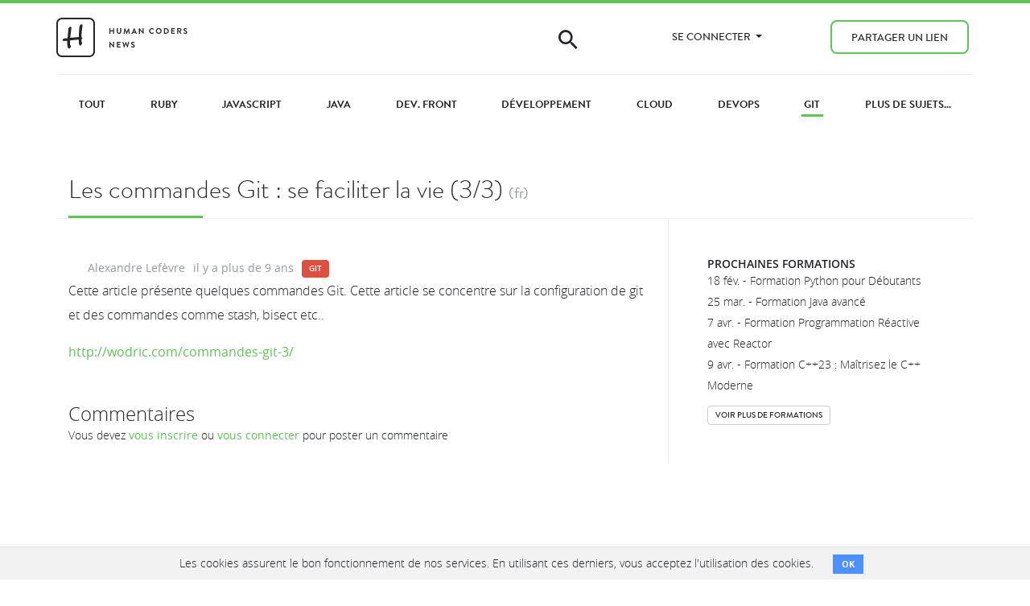

--- FILE ---
content_type: text/html; charset=utf-8
request_url: https://news.humancoders.com/t/git/items/14218-les-commandes-git-se-faciliter-la-vie-3-3
body_size: 9077
content:




<!DOCTYPE html>
<html lang="fr">
<head>
<meta content="width=device-width, initial-scale=1, shrink-to-fit=no" name="viewport">
<meta charset="utf-8">
<meta content="Human Coders" name="author">
<link rel="stylesheet" href="/assets/application-b0f0fed1.css" media="all" data-turbo-track="reload" />


<script src="/assets/application-1ee85b2e.js" data-turbo-track="reload"></script>


<link rel="icon" type="image/x-icon" href="/assets/favicon-7ad414a0.ico" />
<meta name="twitter:card" value="summary">
<meta name="twitter:site" value="HCNGit">
<meta name="twitter:creator" value="_Wodric_">
<meta name="twitter:url" value="https://news.humancoders.com/t/git/items/14218-les-commandes-git-se-faciliter-la-vie-3-3">
<meta name="twitter:title" value="Les commandes Git : se faciliter la vie (3/3)">
<meta name="twitter:description" value="Cette article présente quelques commandes Git. Cette article se concentre sur la configuration de git et des commandes comme stash, bisect etc..
">
<meta name="twitter:image" value="http://wodric.com/wp-content/uploads/2016/04/git.png">
<meta content="http://wodric.com/wp-content/uploads/2016/04/git.png" itemprop="thumbnailUrl">
<title>Les commandes Git : se faciliter la vie (3/3) | | Human Coders News</title>
<meta name="description" content="Cette article présente quelques commandes Git. Cette article se concentre sur la configuration de git et des commandes comme stash, bisect etc..">
<meta name="keywords" content="actualité, tutoriel, apprendre, cours, développeurs, informatique, programmation, developpement, code, emploi, article, formation">
<link rel="canonical" href="https://news.humancoders.com/t/git/items/14218-les-commandes-git-se-faciliter-la-vie-3-3">
<meta property="og:title" content="Les commandes Git : se faciliter la vie (3/3)">
<meta property="og:image" content="http://wodric.com/wp-content/uploads/2016/04/git.png">
<meta property="og:url" content="https://news.humancoders.com/t/git/items/14218-les-commandes-git-se-faciliter-la-vie-3-3">
<meta name="csrf-param" content="authenticity_token" />
<meta name="csrf-token" content="up-qSFM5PxGMbuG3ug1c-9nNBoVAVTLZr0UoMZ792hBO34WJ8ebqmp2hHvPVTgSDCL6mTEQCKM9q7CUAh_NyKg" />

<style type="text/css">.label {
  display: inline-block;
}
.label .btn-label:hover {
  opacity: 0.8;
}
.label .btn-label {
  white-space: nowrap;
  color: white !important;
  border: 0px !important;
  font-weight: 600 !important;
}
.label-science .btn-label { background-color: #1D7004; }
.label-evenements .btn-label { background-color: #cc6633; }
.label-projets .btn-label { background-color: #A43813; }
.label-api .btn-label { background-color: #604298; }
.label-prog-fonctionnelle .btn-label { background-color: #C00606; }
.label-webmarketing .btn-label { background-color: #199EAF; }
.label-entrepreneuriat .btn-label { background-color: #0b6672; }
.label-perl .btn-label { background-color: #004065; }
.label-bonnes-pratiques .btn-label { background-color: #2054db; }
.label-embarque .btn-label { background-color: #00979c; }
.label-vim .btn-label { background-color: #007F00; }
.label-html5 .btn-label { background-color: #0089b2; }
.label-ux .btn-label { background-color: #22AA94; }
.label-python .btn-label { background-color: #47a711; }
.label-startups .btn-label { background-color: #1d94a3; }
.label-nosql .btn-label { background-color: #927149; }
.label-ios .btn-label { background-color: #404040; }
.label-agile .btn-label { background-color: #dba007; }
.label-git .btn-label { background-color: #da5141; }
.label-android .btn-label { background-color: #96b633; }
.label-go .btn-label { background-color: #375eab; }
.label-seo .btn-label { background-color: #289736; }
.label-wordpress .btn-label { background-color: #21759b; }
.label-dotnet .btn-label { background-color: #0c4c7a; }
.label-machine-learning .btn-label { background-color: #3f565e; }
.label-windows8 .btn-label { background-color: #3196df; }
.label-titanium .btn-label { background-color: #cf1626; }
.label-cryptomonnaie .btn-label { background-color: #41249b; }
.label-dev-mobile .btn-label { background-color: #86ac85; }
.label-ocaml .btn-label { background-color: #5454D3; }
.label-ide-editeurs .btn-label { background-color: #6868cf; }
.label-linux .btn-label { background-color: #1d375b; }
.label-scala .btn-label { background-color: #718fb3; }
.label-developpement .btn-label { background-color: #AE4A24; }
.label-ruby .btn-label { background-color: #e5452e; }
.label-cloud .btn-label { background-color: #6e758a; }
.label-dev-front .btn-label { background-color: #0079b2; }
.label-web-design .btn-label { background-color: #09b0e2; }
.label-bases-de-donnees .btn-label { background-color: #468da7; }
.label-securite .btn-label { background-color: #ee3de8; }
.label-open-source .btn-label { background-color: #3a9650; }
.label-nodejs .btn-label { background-color: #46483e; }
.label-ia .btn-label { background-color: #000000; }
.label-data .btn-label { background-color: #000000; }
.label-java .btn-label { background-color: #7c3120; }
.label-php .btn-label { background-color: #3c3f9a; }
.label-javascript .btn-label { background-color: #7f007f; }
.label-devops .btn-label { background-color: #ac1b08; }
.label-rust .btn-label { background-color: #dea584; }
.label-cpp .btn-label { background-color: #f34b7d; }</style>
<link rel="alternate" type="application/rss+xml" title="RSS" href="https://news.humancoders.com/t/git/items/feed" />
<meta content="340954275945072" property="fb:page_id">
<meta content="4503599627820922" property="twitter:account_id">

<script>
  (function(w,d,s,l,i){w[l]=w[l]||[];w[l].push({'gtm.start':
    new Date().getTime(),event:'gtm.js'});var f=d.getElementsByTagName(s)[0],
    j=d.createElement(s),dl=l!='dataLayer'?'&l='+l:'';j.async=true;j.src=
    'https://www.googletagmanager.com/gtm.js?id='+i+dl;f.parentNode.insertBefore(j,f);
    })(window,document,'script','dataLayer','GTM-M7KT367');
</script>

</head>

<body class="items show">
<header class="header navbar-fixed-top">
<div class="topbar" id="topbar">
<nav class="navbar bg-primary navbar-expand-lg">
<div class="container"></div>
</nav>
</div>

<nav class="navbar navbar-expand-lg">
<div class="container main-nav">
<div class="row">
<div class="navbar-brand">
<a href="/"><svg xmlns="http://www.w3.org/2000/svg" xmlns:xlink="http://www.w3.org/1999/xlink" width="163px" height="49px" viewBox="0 0 163 49" version="1.1" role="img" aria-labelledby="atoxlttl0d0cmtulbxb15p4aolt2pg4a a9c7xubzvvq845wqysf81hn9kq4m4w7e"><title id="atoxlttl0d0cmtulbxb15p4aolt2pg4a">Logo Human Coders News</title><desc id="a9c7xubzvvq845wqysf81hn9kq4m4w7e">Logo de Human Coders News, site d'actualite pour developpeurs</desc>
    <!-- Generator: Sketch 40.1 (33804) - http://www.bohemiancoding.com/sketch -->
    
    
    <defs></defs>
    <g id="Welcome" stroke="none" stroke-width="1" fill="none" fill-rule="evenodd">
        <g id="Logos" transform="translate(-247.000000, -115.000000)" fill="#262626">
            <g id="logo" transform="translate(247.000000, 115.000000)">
                <g id="Square-logo">
                    <path d="M2,42.0009303 C2,44.7600068 4.24146615,47 7.00529707,47 L40.9947029,47 C43.7627957,47 46,44.763576 46,42.0009303 L46,7.05789326 C46,4.29881674 43.7585339,2.05882353 40.9947029,2.05882353 L7.00529707,2.05882353 C4.23720426,2.05882353 2,4.29524749 2,7.05789326 L2,42.0009303 Z M7.00529707,0.0588235294 L40.9947029,0.0588235294 C44.8636217,0.0588235294 48,3.19476481 48,7.05789326 L48,42.0009303 C48,45.8664097 44.8691018,49 40.9947029,49 L7.00529707,49 C3.13637833,49 0,45.8640587 0,42.0009303 L0,7.05789326 C0,3.19241378 3.13089825,0.0588235294 7.00529707,0.0588235294 Z" id="Rectangle-2"></path>
                    <path d="M13.609375,28.6328125 C11.6562402,28.828126 10.373701,28.9257812 9.76171875,28.9257812 C8.94140215,28.9257812 8.33593945,28.7239604 7.9453125,28.3203125 C7.80208262,28.1770826 7.73046875,27.9882824 7.73046875,27.7539062 C7.73046875,27.5585928 7.76953086,27.3632822 7.84765625,27.1679688 C7.93880254,26.9596344 8.21874766,26.7252617 8.6875,26.4648438 C9.00000156,26.2825512 9.26692598,26.1002613 9.48828125,25.9179688 C9.8658873,25.6184881 10.1393221,25.46875 10.3085938,25.46875 C10.3606773,25.46875 10.4908844,25.5143225 10.6992188,25.6054688 C10.920574,25.7096359 11.0703121,25.7552084 11.1484375,25.7421875 C12.880217,25.546874 13.7786455,25.4231773 13.84375,25.3710938 C13.9479172,25.3059893 14.0260414,24.9348992 14.078125,24.2578125 L14.8789062,15.2148438 C14.8789062,14.5117152 14.8951821,14.0592458 14.9277344,13.8574219 C14.9602866,13.6555979 15.0611971,13.4179701 15.2304688,13.1445312 C15.5950539,12.5455699 16.0182268,12.0442729 16.5,11.640625 C16.8645852,11.3411443 17.1835924,11.1914062 17.4570312,11.1914062 C17.7955746,11.1914062 18.1080715,11.3476547 18.3945312,11.6601562 C18.6679701,11.9596369 18.8046875,12.2721338 18.8046875,12.5976562 C18.8046875,12.8059906 18.739584,13.1901014 18.609375,13.75 C18.5572914,14.010418 18.4921879,14.5703082 18.4140625,15.4296875 C18.3880207,15.6770846 18.3098965,16.3216094 18.1796875,17.3632812 L17.2617188,24.921875 L27.8867188,24.0625 L28.21875,17.0898438 C28.4010426,13.209616 28.687498,10.8854205 29.078125,10.1171875 C29.3125012,9.66145605 29.7096326,9.18620039 30.2695312,8.69140625 C30.6862,8.3007793 31.0703107,8.10546875 31.421875,8.10546875 C32.1640662,8.10546875 32.5351562,8.60676582 32.5351562,9.609375 C32.5351562,10.1041691 32.2617215,12.2070127 31.7148438,15.9179688 C31.4414049,17.8190199 31.2786461,20.5338365 31.2265625,24.0625 C31.9947955,24.4010434 32.3789062,24.856768 32.3789062,25.4296875 C32.3789062,25.6901055 32.3072924,25.8919264 32.1640625,26.0351562 C32.1249998,26.0742189 31.9817721,26.1588535 31.734375,26.2890625 C31.3567689,26.484376 31.1679688,26.9270799 31.1679688,27.6171875 C31.1679688,27.682292 31.2200516,28.2552029 31.3242188,29.3359375 C31.3763023,30.0000033 31.4739576,30.4101555 31.6171875,30.5664062 L32.1054688,31.1328125 C32.1575523,31.1848961 32.1835938,31.25651 32.1835938,31.3476562 C32.1835938,31.5429697 32.0761729,31.8782528 31.8613281,32.3535156 C31.6464833,32.8287784 31.4088555,33.2552064 31.1484375,33.6328125 C30.6796852,34.2968783 30.2109398,34.6289062 29.7421875,34.6289062 C29.1562471,34.6289062 28.7330742,34.3033887 28.4726562,33.6523438 C28.1601547,32.845048 27.9843752,31.640633 27.9453125,30.0390625 L27.8867188,27.7148438 C27.8867188,27.428384 27.6002633,27.2851562 27.0273438,27.2851562 L26.8320312,27.2851562 L17.7695312,28.125 C17.4049461,28.1640627 17.1640631,28.2356766 17.046875,28.3398438 C16.9687496,28.4179691 16.9296875,28.5742176 16.9296875,28.8085938 L16.9296875,30.8007812 C16.9296875,32.246101 17.105467,33.3854125 17.4570312,34.21875 C17.4960939,34.3098963 17.6914045,34.5963518 18.0429688,35.078125 C18.1210941,35.1822922 18.1601562,35.3190096 18.1601562,35.4882812 C18.1601562,35.8528664 17.9583354,36.3541635 17.5546875,36.9921875 C17.229165,37.4869816 16.9361992,37.8320303 16.6757812,38.0273438 C16.4674469,38.1705736 16.1940121,38.2421875 15.8554688,38.2421875 C15.1393193,38.2421875 14.5468773,37.6302145 14.078125,36.40625 C13.7395816,35.4947871 13.5768229,34.2252686 13.5898438,32.5976562 L13.609375,28.6328125 Z" id="H"></path>
                </g>
                <path d="M65.91,19.81 C65.91,19.91 66,20 66.1,20 L67.03,20 C67.14,20 67.22,19.91 67.22,19.81 L67.22,17.05 L70.48,17.05 L70.48,19.81 C70.48,19.91 70.56,20 70.67,20 L71.59,20 C71.69,20 71.78,19.91 71.78,19.81 L71.78,13.19 C71.78,13.09 71.69,13 71.59,13 L70.67,13 C70.56,13 70.48,13.09 70.48,13.19 L70.48,15.84 L67.22,15.84 L67.22,13.19 C67.22,13.09 67.14,13 67.03,13 L66.1,13 C66,13 65.91,13.09 65.91,13.19 L65.91,19.81 Z M75.11,17.35 C75.11,18.87 76.32,20.1 77.89,20.1 C79.47,20.1 80.68,18.87 80.68,17.35 L80.68,13.19 C80.68,13.09 80.59,13 80.49,13 L79.54,13 C79.43,13 79.35,13.09 79.35,13.19 L79.35,17.29 C79.35,18.13 78.76,18.8 77.89,18.8 C77.02,18.8 76.44,18.13 76.44,17.28 L76.44,13.19 C76.44,13.09 76.36,13 76.25,13 L75.3,13 C75.2,13 75.11,13.09 75.11,13.19 L75.11,17.35 Z M83.55,19.77 C83.53,19.91 83.61,20 83.74,20 L84.64,20 C84.73,20 84.81,19.92 84.82,19.85 L85.4,16.06 L85.43,16.06 L87.2,19.99 C87.23,20.05 87.28,20.1 87.37,20.1 L87.55,20.1 C87.64,20.1 87.7,20.05 87.72,19.99 L89.47,16.06 L89.5,16.06 L90.09,19.85 C90.11,19.92 90.19,20 90.28,20 L91.19,20 C91.32,20 91.4,19.91 91.37,19.77 L90.19,13.05 C90.18,12.97 90.12,12.9 90.01,12.9 L89.85,12.9 C89.76,12.9 89.71,12.94 89.68,13 L87.48,17.72 L87.45,17.72 L85.25,13 C85.22,12.94 85.16,12.9 85.08,12.9 L84.92,12.9 C84.81,12.9 84.75,12.97 84.74,13.05 L83.55,19.77 Z M93.61,20 L94.48,20 C94.64,20 94.73,19.9 94.77,19.8 L95.26,18.72 L98.25,18.72 L98.74,19.8 C98.81,19.94 98.88,20 99.03,20 L99.9,20 C100.05,20 100.13,19.87 100.07,19.74 L96.99,13.01 C96.96,12.95 96.92,12.9 96.82,12.9 L96.72,12.9 C96.63,12.9 96.58,12.95 96.55,13.01 L93.44,19.74 C93.38,19.87 93.46,20 93.61,20 L93.61,20 Z M95.75,17.61 L96.73,15.41 L96.76,15.41 L97.76,17.61 L95.75,17.61 Z M102.59,19.81 C102.59,19.91 102.68,20 102.78,20 L103.69,20 C103.8,20 103.88,19.91 103.88,19.81 L103.88,15.51 L103.89,15.51 L108.07,20.1 L108.31,20.1 C108.41,20.1 108.5,20.02 108.5,19.92 L108.5,13.19 C108.5,13.09 108.41,13 108.31,13 L107.39,13 C107.28,13 107.2,13.09 107.2,13.19 L107.2,17.32 L107.19,17.32 L103.03,12.9 L102.78,12.9 C102.68,12.9 102.59,12.98 102.59,13.08 L102.59,19.81 Z M115.24,16.51 C115.24,18.51 116.85,20.1 118.85,20.1 C119.74,20.1 120.6,19.79 121.28,19.13 C121.35,19.06 121.37,18.93 121.29,18.86 L120.67,18.22 C120.61,18.16 120.5,18.15 120.42,18.22 C120,18.56 119.49,18.79 118.89,18.79 C117.61,18.79 116.65,17.73 116.65,16.48 C116.65,15.22 117.6,14.15 118.88,14.15 C119.44,14.15 120,14.37 120.42,14.74 C120.5,14.82 120.6,14.82 120.67,14.74 L121.28,14.11 C121.36,14.03 121.36,13.91 121.27,13.83 C120.59,13.22 119.86,12.9 118.85,12.9 C116.85,12.9 115.24,14.51 115.24,16.51 L115.24,16.51 Z M123.67,16.51 C123.67,18.51 125.26,20.1 127.26,20.1 C129.26,20.1 130.86,18.51 130.86,16.51 C130.86,14.51 129.26,12.9 127.26,12.9 C125.26,12.9 123.67,14.51 123.67,16.51 L123.67,16.51 Z M124.97,16.51 C124.97,15.25 126,14.2 127.26,14.2 C128.52,14.2 129.56,15.25 129.56,16.51 C129.56,17.77 128.52,18.8 127.26,18.8 C126,18.8 124.97,17.77 124.97,16.51 L124.97,16.51 Z M133.78,19.81 C133.78,19.91 133.86,20 133.96,20 L136.33,20 C138.26,20 139.84,18.43 139.84,16.49 C139.84,14.57 138.26,13 136.33,13 L133.96,13 C133.86,13 133.78,13.09 133.78,13.19 L133.78,19.81 Z M135.07,18.78 L135.07,14.21 L136.21,14.21 C137.51,14.21 138.46,15.19 138.46,16.49 C138.46,17.8 137.51,18.78 136.21,18.78 L135.07,18.78 Z M142.77,19.81 C142.77,19.91 142.85,20 142.96,20 L147.03,20 C147.14,20 147.22,19.91 147.22,19.81 L147.22,18.99 C147.22,18.89 147.14,18.8 147.03,18.8 L144.07,18.8 L144.07,17.05 L146.54,17.05 C146.64,17.05 146.73,16.97 146.73,16.86 L146.73,16.03 C146.73,15.93 146.64,15.84 146.54,15.84 L144.07,15.84 L144.07,14.2 L147.03,14.2 C147.14,14.2 147.22,14.11 147.22,14.01 L147.22,13.19 C147.22,13.09 147.14,13 147.03,13 L142.96,13 C142.85,13 142.77,13.09 142.77,13.19 L142.77,19.81 Z M150.26,19.81 C150.26,19.91 150.34,20 150.45,20 L151.37,20 C151.47,20 151.56,19.91 151.56,19.81 L151.56,17.26 L152.67,17.26 L154,19.91 C154.02,19.95 154.07,20 154.16,20 L155.21,20 C155.38,20 155.45,19.84 155.38,19.71 L154.01,17.17 C154.88,16.82 155.49,16.07 155.49,15.15 C155.49,13.96 154.51,13 153.31,13 L150.45,13 C150.34,13 150.26,13.09 150.26,13.19 L150.26,19.81 Z M151.57,16.19 L151.57,14.2 L153.2,14.2 C153.73,14.2 154.19,14.64 154.19,15.17 C154.19,15.73 153.73,16.19 153.2,16.19 L151.57,16.19 Z M158.17,19.32 C158.37,19.51 159.11,20.1 160.37,20.1 C161.78,20.1 162.67,19.15 162.67,18.12 C162.67,16.83 161.55,16.25 160.58,15.86 C159.77,15.53 159.4,15.21 159.4,14.74 C159.4,14.42 159.71,14.04 160.28,14.04 C160.83,14.04 161.59,14.54 161.67,14.59 C161.79,14.67 161.94,14.59 162.02,14.47 L162.4,13.9 C162.47,13.8 162.44,13.63 162.34,13.57 C162.14,13.42 161.36,12.9 160.34,12.9 C158.75,12.9 158.09,13.93 158.09,14.82 C158.09,16 159.03,16.6 159.97,16.98 C160.81,17.32 161.24,17.67 161.24,18.18 C161.24,18.61 160.85,18.95 160.33,18.95 C159.68,18.95 158.87,18.36 158.82,18.33 C158.73,18.26 158.56,18.26 158.48,18.4 L158.12,19.02 C158.03,19.18 158.08,19.23 158.17,19.32 L158.17,19.32 Z M65.91,36.81 C65.91,36.91 66,37 66.1,37 L67.01,37 C67.12,37 67.2,36.91 67.2,36.81 L67.2,32.51 L67.21,32.51 L71.39,37.1 L71.63,37.1 C71.73,37.1 71.82,37.02 71.82,36.92 L71.82,30.19 C71.82,30.09 71.73,30 71.63,30 L70.71,30 C70.6,30 70.52,30.09 70.52,30.19 L70.52,34.32 L70.51,34.32 L66.35,29.9 L66.1,29.9 C66,29.9 65.91,29.98 65.91,30.08 L65.91,36.81 Z M75.25,36.81 C75.25,36.91 75.33,37 75.44,37 L79.51,37 C79.62,37 79.7,36.91 79.7,36.81 L79.7,35.99 C79.7,35.89 79.62,35.8 79.51,35.8 L76.55,35.8 L76.55,34.05 L79.02,34.05 C79.12,34.05 79.21,33.97 79.21,33.86 L79.21,33.03 C79.21,32.93 79.12,32.84 79.02,32.84 L76.55,32.84 L76.55,31.2 L79.51,31.2 C79.62,31.2 79.7,31.11 79.7,31.01 L79.7,30.19 C79.7,30.09 79.62,30 79.51,30 L75.44,30 C75.33,30 75.25,30.09 75.25,30.19 L75.25,36.81 Z M84.01,36.96 C84.03,37.04 84.11,37.1 84.19,37.1 L84.35,37.1 C84.45,37.1 84.49,37.05 84.52,36.99 L86.29,32.46 L86.34,32.46 L88.13,36.99 C88.15,37.05 88.21,37.1 88.3,37.1 L88.46,37.1 C88.54,37.1 88.62,37.04 88.64,36.96 L90.53,30.24 C90.57,30.1 90.49,30 90.35,30 L89.43,30 C89.35,30 89.27,30.07 89.25,30.14 L88.23,34.13 L88.19,34.13 L86.59,30.01 C86.57,29.95 86.52,29.9 86.42,29.9 L86.24,29.9 C86.14,29.9 86.09,29.95 86.07,30.01 L84.48,34.13 L84.44,34.13 L83.4,30.14 C83.38,30.07 83.3,30 83.22,30 L82.3,30 C82.16,30 82.08,30.1 82.12,30.24 L84.01,36.96 Z M92.98,36.32 C93.18,36.51 93.92,37.1 95.18,37.1 C96.59,37.1 97.48,36.15 97.48,35.12 C97.48,33.83 96.36,33.25 95.39,32.86 C94.58,32.53 94.21,32.21 94.21,31.74 C94.21,31.42 94.52,31.04 95.09,31.04 C95.64,31.04 96.4,31.54 96.48,31.59 C96.6,31.67 96.75,31.59 96.83,31.47 L97.21,30.9 C97.28,30.8 97.25,30.63 97.15,30.57 C96.95,30.42 96.17,29.9 95.15,29.9 C93.56,29.9 92.9,30.93 92.9,31.82 C92.9,33 93.84,33.6 94.78,33.98 C95.62,34.32 96.05,34.67 96.05,35.18 C96.05,35.61 95.66,35.95 95.14,35.95 C94.49,35.95 93.68,35.36 93.63,35.33 C93.54,35.26 93.37,35.26 93.29,35.4 L92.93,36.02 C92.84,36.18 92.89,36.23 92.98,36.32 L92.98,36.32 Z" id="HUMAN-CODERS-NEWS"></path>
            </g>
        </g>
    </g>
</svg>

</a><button class="toggle-menu">&#9776;</button>
</div>
<ul class="navbar-nav ml-auto">
<li class="nav-item hidden-md-down">
<span class="icon-search"></span>
<form class="search" action="/items/search" accept-charset="UTF-8" method="get"><input type="text" name="q" id="q" placeholder="Rechercher..." class="form-control field" />
</form>
</li>
<li class="nav-item dropdown">
<a aria-haspopup class="dropdown-toggle nav-link" data-toggle="dropdown" href="#" role="button">
Se connecter
<span class="caret"></span>
</a>
<ul class="dropdown-menu">
<li><a data-turbo="false" class="nav-link" href="/users/sign_up">S&#39;enregistrer</a></li>
<li><a class="nav-link" href="/users/sign_in">Se connecter</a></li>
</ul>
</li>
<li class="nav-item"><a class="btn nav-link btn-outline-primary" href="/url/new">Partager un lien</a></li>

</ul>
</div>
</div>
</nav>

</header>

<noscript>
<iframe height="0" src="https://www.googletagmanager.com/ns.html?id=GTM-M7KT367" style="display:none;visibility:hidden" width="0"></iframe>
</noscript>

<div id="main" role="main">

<div class="topics categories-menu">
<div class="container">
<div class="row">
<a class="" href="/"><span>Tout</span>
</a><a class="" href="/t/ruby"><span>Ruby</span>
</a><a class="" href="/t/javascript"><span>JavaScript</span>
</a><a class="" href="/t/java"><span>Java</span>
</a><a class="" href="/t/dev-front"><span>Dev. Front</span>
</a><a class="" href="/t/developpement"><span>Développement</span>
</a><a class="" href="/t/cloud"><span>Cloud</span>
</a><a class="" href="/t/devops"><span>DevOps</span>
</a><a class="selected" href="/t/git"><span>Git</span>
</a><a class="" href="/t"><span>Plus de sujets...</span>
</a></div>
</div>
</div>


<div class="items_show item container">

<div class="item-header">
<div class="item-title-wrapper">
<h1 class="underline">
<a class="link-dark" rel="nofollow" title="Les commandes Git : se faciliter la vie (3/3)" href="http://wodric.com/commandes-git-3/">Les commandes Git : se faciliter la vie (3/3)</a>
<span class="language">(fr)</span>
</h1>
</div>
</div>
<div class="row item-content">
<div class="col-lg-8">
<div class="item-meta">
<span class="item-user">
<img class="lazy rounded-circle" data-src="https://www.gravatar.com/avatar/21f2b7f4d244dc2f786fe4254d935e89?size=30" src="[data-uri]" />
<a href="/users/2243-alexandre-lefevre">Alexandre Lefèvre</a>
</span>
<span class="item-date">
<a class="item_link" title="Les commandes Git : se faciliter la vie (3/3)" href="/t/git/items/14218-les-commandes-git-se-faciliter-la-vie-3-3"><time datetime="2016-07-04T09:46:03Z">il y a plus de 9 ans</time>
</a></span>
<span class="item-site">
<div class="label label-git"><a data-turbo="false" class="btn btn-label btn-xs" href="https://news.humancoders.com/t/git">Git</a></div>

</span>
</div>

<div class="description">
<p>Cette article présente quelques commandes Git. Cette article se concentre sur la configuration de git et des commandes comme stash, bisect etc..</p>

<div class="link"><a rel="nofollow" title="Les commandes Git : se faciliter la vie (3/3)" href="http://wodric.com/commandes-git-3/">http://wodric.com/commandes-git-3/</a></div>
</div>

<div class="clearfix"></div>

<div class="row" id="comments">
<div class="col-md-12">
<h3>Commentaires</h3>
<div class="new_comment">
Vous devez
<strong><a data-turbo="false" href="/users/sign_up">vous inscrire</a></strong>
ou
<strong><a href="/users/sign_in">vous connecter</a></strong>
pour poster un commentaire
</div>

</div>
</div>
</div>
<div class="col-lg-4 sidebar">
<div class="sidebar__block info-block"><h3>Prochaines formations</h3>
<ul class="formations list-unstyled content">
<li class="formation">
<a target="_blank" class="link-dark" title="Apprenez à coder avec Python et créez vos propres programmes en 3 jours. Une formation pratique pour maîtriser les bases du langage." href="https://www.humancoders.com/formations/python">18 fév. - Formation Python pour Débutants</a>
</li>
<li class="formation">
<a target="_blank" class="link-dark" title="Threading avancé, programmation réactive et techniques de développement avancées pour des applications Java plus performantes avec notre formation Java Avancé" href="https://www.humancoders.com/formations/java-avance">25 mar. - Formation Java avancé</a>
</li>
<li class="formation">
<a target="_blank" class="link-dark" title="Apprenez la programmation réactive en développant des applications robustes grâce aux Reactive Streams et Reactor lors de cette formation orientée pratique de 3 jours !" href="https://www.humancoders.com/formations/programmation-reactive-reactor"> 7 avr. - Formation Programmation Réactive avec Reactor</a>
</li>
<li class="formation">
<a target="_blank" class="link-dark" title="Maîtrisez le C++ moderne de C++11 à C++23 : apprenez les nouvelles fonctionnalités pour produire un code plus lisible, sécurisé et performant." href="https://www.humancoders.com/formations/cpp-23"> 9 avr. - Formation C++23 : Maîtrisez le C++ Moderne</a>
</li>
</ul>
<div class="show_all_formations"><a class="btn btn-xs btn-secondary" target="_blank" title="Formations pour développeurs" href="https://www.humancoders.com/">Voir plus de formations</a></div>
</div>
</div>
</div>
</div>

</div>
<footer id="footer">
<div class="footer__follow">
<div class="container-fluid">
Découvrez nos formations Git
<a class="btn btn-info btn-lg" href="https://www.humancoders.com/formations/categories/devops#git">Formations Git</a>

</div>
</div>
<div class="footer__content">
<div class="container">
<div class="row">
<div class="col-md-2">
<h5>News</h5>
<ul class="list-unstyled">
<li><a href="/pages/tools">Outils</a></li>
<li><a href="/pages/about">À propos</a></li>
</ul>

</div>
<div class="col-md-2">
<h5>Human Coders</h5>
<ul class="list-unstyled">
<li><a target="_blank" title="Centre de formation pour développeurs" href="https://www.humancoders.com/formations?utm_source=hc_news&amp;utm_medium=footer&amp;utm_campaign=formations">Formations</a></li>
<li><a href="https://www.humancoders.com/clients?utm_source=hc_news&amp;utm_medium=footer&amp;utm_campaign=formations">Clients</a></li>
<li><a href="https://www.humancoders.com/pages/a-propos?utm_source=hc_news&amp;utm_medium=footer&amp;utm_campaign=formations">À propos</a></li>
<li><a href="https://blog.humancoders.com/?utm_source=hc_news&amp;utm_medium=footer&amp;utm_campaign=blog">Blog</a></li>
</ul>
</div>
<div class="col-md-2">
<h5>Communauté</h5>
<ul class="list-unstyled">
<li><a title="Actualités, ressources et tutoriels pour dévéloppeurs" href="https://news.humancoders.com/?utm_source=hc_news&amp;utm_medium=footer&amp;utm_campaign=news">News</a></li>
<li><a title="Evénements pour tous les développeurs" href="https://humantalks.com/?utm_source=hc_news&amp;utm_medium=footer&amp;utm_campaign=humantalks">Human Talks</a></li>
<li><a title="Evénements pour tous les développeurs" href="https://www.humancoders.com/podcast?utm_source=hc_news&amp;utm_medium=footer&amp;utm_campaign=formations">Podcast</a></li>
<li><a title="Le Discord des développeurs" href="https://www.humancoders.com/pages/discord?utm_source=hc_news&amp;utm_medium=footer&amp;utm_campaign=formations">Discord</a></li>
</ul>
</div>
<div class="col-md-4 offset-md-2">
<address>
<strong><a target="_blank" title="Centre de formation pour développeurs" href="https://www.humancoders.com/?utm_source=hc_news&amp;utm_medium=footer&amp;utm_campaign=formations">Human Coders</a></strong>
<br>
11 bis passage Doisy
<br>
75017 Paris
</address>
<br>
SIRET : 539998856 00030
<br>
Numéro de déclaration d'activité : 11 75 48362 75
<br>
<br>
<div class="footer-partners">
<a target="_blank" rel="nofollow noopener" class="footer-social-link" href="https://campus.opco-atlas.fr/organismes/human-coders/0011r000027kO4QAAU"><img alt="Atlas" class="footer-partner-logo logo-atlas" loading="lazy" src="/assets/atlas-e0a3e9e5.jpg" />
</a><a target="_blank" rel="nofollow noopener" class="footer-social-link" href="https://www.humancoders.com/certificat-qualiopi.pdf"><img alt="Financer intégralement ou partiellement votre formation" class="footer-partner-logo logo-qualiopi" loading="lazy" src="/assets/qualiopi-5287da11.png" />
<span class="footer-partner-text">Télécharger notre certificat Qualiopi</span>
</a></div>
<br>
<br>
<a target="_blank" rel="nofollow noopener" class="footer-social-link" href="https://x.com/humancoders"><i class="icon-twitter"></i>
</a><a target="_blank" rel="nofollow noopener" class="footer-social-link" href="https://www.linkedin.com/company/human-coders/"><i class="icon-linkedin"></i>
</a></div>
</div>
</div>
</div>
<div class="footer__bottom">
<div class="container">
<div class="row">
<i class="icon-human-h"></i>
<p>
Vous voulez parler à un humain ?
<a href="tel:+33-1-84-17-38-96">+33(0)1 84 17 38 96</a>
</p>
</div>
</div>
</div>
</footer>

    <div class="cookies-eu js-cookies-eu" >
      <span class="cookies-eu-content-holder">Les cookies assurent le bon fonctionnement de nos services. En utilisant ces derniers, vous acceptez l&#39;utilisation des cookies.</span>
      <span class="cookies-eu-button-holder">
      <button class="cookies-eu-ok js-cookies-eu-ok"> OK </button>
      </span>
    </div>


<script>
  if (lazyLoadInstance) {
    lazyLoadInstance.update();
  }
</script>

</body>
</html>



--- FILE ---
content_type: text/javascript
request_url: https://news.humancoders.com/assets/application-1ee85b2e.js
body_size: 143699
content:
var __create = Object.create;
var __getProtoOf = Object.getPrototypeOf;
var __defProp = Object.defineProperty;
var __getOwnPropNames = Object.getOwnPropertyNames;
var __getOwnPropDesc = Object.getOwnPropertyDescriptor;
var __hasOwnProp = Object.prototype.hasOwnProperty;
var __toESM = (mod, isNodeMode, target) => {
  target = mod != null ? __create(__getProtoOf(mod)) : {};
  const to = isNodeMode || !mod || !mod.__esModule ? __defProp(target, "default", { value: mod, enumerable: true }) : target;
  for (let key of __getOwnPropNames(mod))
    if (!__hasOwnProp.call(to, key))
      __defProp(to, key, {
        get: () => mod[key],
        enumerable: true
      });
  return to;
};
var __moduleCache = /* @__PURE__ */ new WeakMap;
var __toCommonJS = (from) => {
  var entry = __moduleCache.get(from), desc;
  if (entry)
    return entry;
  entry = __defProp({}, "__esModule", { value: true });
  if (from && typeof from === "object" || typeof from === "function")
    __getOwnPropNames(from).map((key) => !__hasOwnProp.call(entry, key) && __defProp(entry, key, {
      get: () => from[key],
      enumerable: !(desc = __getOwnPropDesc(from, key)) || desc.enumerable
    }));
  __moduleCache.set(from, entry);
  return entry;
};
var __commonJS = (cb, mod) => () => (mod || cb((mod = { exports: {} }).exports, mod), mod.exports);
var __export = (target, all) => {
  for (var name in all)
    __defProp(target, name, {
      get: all[name],
      enumerable: true,
      configurable: true,
      set: (newValue) => all[name] = () => newValue
    });
};
var __esm = (fn, res) => () => (fn && (res = fn(fn = 0)), res);
var __require = /* @__PURE__ */ ((x) => typeof require !== "undefined" ? require : typeof Proxy !== "undefined" ? new Proxy(x, {
  get: (a, b) => (typeof require !== "undefined" ? require : a)[b]
}) : x)(function(x) {
  if (typeof require !== "undefined")
    return require.apply(this, arguments);
  throw Error('Dynamic require of "' + x + '" is not supported');
});

// node_modules/@rails/actioncable/src/adapters.js
var adapters_default;
var init_adapters = __esm(() => {
  adapters_default = {
    logger: typeof console !== "undefined" ? console : undefined,
    WebSocket: typeof WebSocket !== "undefined" ? WebSocket : undefined
  };
});

// node_modules/@rails/actioncable/src/logger.js
var logger_default;
var init_logger = __esm(() => {
  init_adapters();
  logger_default = {
    log(...messages) {
      if (this.enabled) {
        messages.push(Date.now());
        adapters_default.logger.log("[ActionCable]", ...messages);
      }
    }
  };
});

// node_modules/@rails/actioncable/src/connection_monitor.js
class ConnectionMonitor {
  constructor(connection) {
    this.visibilityDidChange = this.visibilityDidChange.bind(this);
    this.connection = connection;
    this.reconnectAttempts = 0;
  }
  start() {
    if (!this.isRunning()) {
      this.startedAt = now();
      delete this.stoppedAt;
      this.startPolling();
      addEventListener("visibilitychange", this.visibilityDidChange);
      logger_default.log(`ConnectionMonitor started. stale threshold = ${this.constructor.staleThreshold} s`);
    }
  }
  stop() {
    if (this.isRunning()) {
      this.stoppedAt = now();
      this.stopPolling();
      removeEventListener("visibilitychange", this.visibilityDidChange);
      logger_default.log("ConnectionMonitor stopped");
    }
  }
  isRunning() {
    return this.startedAt && !this.stoppedAt;
  }
  recordMessage() {
    this.pingedAt = now();
  }
  recordConnect() {
    this.reconnectAttempts = 0;
    delete this.disconnectedAt;
    logger_default.log("ConnectionMonitor recorded connect");
  }
  recordDisconnect() {
    this.disconnectedAt = now();
    logger_default.log("ConnectionMonitor recorded disconnect");
  }
  startPolling() {
    this.stopPolling();
    this.poll();
  }
  stopPolling() {
    clearTimeout(this.pollTimeout);
  }
  poll() {
    this.pollTimeout = setTimeout(() => {
      this.reconnectIfStale();
      this.poll();
    }, this.getPollInterval());
  }
  getPollInterval() {
    const { staleThreshold, reconnectionBackoffRate } = this.constructor;
    const backoff = Math.pow(1 + reconnectionBackoffRate, Math.min(this.reconnectAttempts, 10));
    const jitterMax = this.reconnectAttempts === 0 ? 1 : reconnectionBackoffRate;
    const jitter = jitterMax * Math.random();
    return staleThreshold * 1000 * backoff * (1 + jitter);
  }
  reconnectIfStale() {
    if (this.connectionIsStale()) {
      logger_default.log(`ConnectionMonitor detected stale connection. reconnectAttempts = ${this.reconnectAttempts}, time stale = ${secondsSince(this.refreshedAt)} s, stale threshold = ${this.constructor.staleThreshold} s`);
      this.reconnectAttempts++;
      if (this.disconnectedRecently()) {
        logger_default.log(`ConnectionMonitor skipping reopening recent disconnect. time disconnected = ${secondsSince(this.disconnectedAt)} s`);
      } else {
        logger_default.log("ConnectionMonitor reopening");
        this.connection.reopen();
      }
    }
  }
  get refreshedAt() {
    return this.pingedAt ? this.pingedAt : this.startedAt;
  }
  connectionIsStale() {
    return secondsSince(this.refreshedAt) > this.constructor.staleThreshold;
  }
  disconnectedRecently() {
    return this.disconnectedAt && secondsSince(this.disconnectedAt) < this.constructor.staleThreshold;
  }
  visibilityDidChange() {
    if (document.visibilityState === "visible") {
      setTimeout(() => {
        if (this.connectionIsStale() || !this.connection.isOpen()) {
          logger_default.log(`ConnectionMonitor reopening stale connection on visibilitychange. visibilityState = ${document.visibilityState}`);
          this.connection.reopen();
        }
      }, 200);
    }
  }
}
var now = () => new Date().getTime(), secondsSince = (time) => (now() - time) / 1000, connection_monitor_default;
var init_connection_monitor = __esm(() => {
  init_logger();
  ConnectionMonitor.staleThreshold = 6;
  ConnectionMonitor.reconnectionBackoffRate = 0.15;
  connection_monitor_default = ConnectionMonitor;
});

// node_modules/@rails/actioncable/src/internal.js
var internal_default;
var init_internal = __esm(() => {
  internal_default = {
    message_types: {
      welcome: "welcome",
      disconnect: "disconnect",
      ping: "ping",
      confirmation: "confirm_subscription",
      rejection: "reject_subscription"
    },
    disconnect_reasons: {
      unauthorized: "unauthorized",
      invalid_request: "invalid_request",
      server_restart: "server_restart",
      remote: "remote"
    },
    default_mount_path: "/cable",
    protocols: [
      "actioncable-v1-json",
      "actioncable-unsupported"
    ]
  };
});

// node_modules/@rails/actioncable/src/connection.js
class Connection {
  constructor(consumer) {
    this.open = this.open.bind(this);
    this.consumer = consumer;
    this.subscriptions = this.consumer.subscriptions;
    this.monitor = new connection_monitor_default(this);
    this.disconnected = true;
  }
  send(data) {
    if (this.isOpen()) {
      this.webSocket.send(JSON.stringify(data));
      return true;
    } else {
      return false;
    }
  }
  open() {
    if (this.isActive()) {
      logger_default.log(`Attempted to open WebSocket, but existing socket is ${this.getState()}`);
      return false;
    } else {
      const socketProtocols = [...protocols, ...this.consumer.subprotocols || []];
      logger_default.log(`Opening WebSocket, current state is ${this.getState()}, subprotocols: ${socketProtocols}`);
      if (this.webSocket) {
        this.uninstallEventHandlers();
      }
      this.webSocket = new adapters_default.WebSocket(this.consumer.url, socketProtocols);
      this.installEventHandlers();
      this.monitor.start();
      return true;
    }
  }
  close({ allowReconnect } = { allowReconnect: true }) {
    if (!allowReconnect) {
      this.monitor.stop();
    }
    if (this.isOpen()) {
      return this.webSocket.close();
    }
  }
  reopen() {
    logger_default.log(`Reopening WebSocket, current state is ${this.getState()}`);
    if (this.isActive()) {
      try {
        return this.close();
      } catch (error) {
        logger_default.log("Failed to reopen WebSocket", error);
      } finally {
        logger_default.log(`Reopening WebSocket in ${this.constructor.reopenDelay}ms`);
        setTimeout(this.open, this.constructor.reopenDelay);
      }
    } else {
      return this.open();
    }
  }
  getProtocol() {
    if (this.webSocket) {
      return this.webSocket.protocol;
    }
  }
  isOpen() {
    return this.isState("open");
  }
  isActive() {
    return this.isState("open", "connecting");
  }
  triedToReconnect() {
    return this.monitor.reconnectAttempts > 0;
  }
  isProtocolSupported() {
    return indexOf.call(supportedProtocols, this.getProtocol()) >= 0;
  }
  isState(...states) {
    return indexOf.call(states, this.getState()) >= 0;
  }
  getState() {
    if (this.webSocket) {
      for (let state in adapters_default.WebSocket) {
        if (adapters_default.WebSocket[state] === this.webSocket.readyState) {
          return state.toLowerCase();
        }
      }
    }
    return null;
  }
  installEventHandlers() {
    for (let eventName in this.events) {
      const handler = this.events[eventName].bind(this);
      this.webSocket[`on${eventName}`] = handler;
    }
  }
  uninstallEventHandlers() {
    for (let eventName in this.events) {
      this.webSocket[`on${eventName}`] = function() {};
    }
  }
}
var message_types, protocols, supportedProtocols, indexOf, connection_default;
var init_connection = __esm(() => {
  init_adapters();
  init_connection_monitor();
  init_internal();
  init_logger();
  ({ message_types, protocols } = internal_default);
  supportedProtocols = protocols.slice(0, protocols.length - 1);
  indexOf = [].indexOf;
  Connection.reopenDelay = 500;
  Connection.prototype.events = {
    message(event) {
      if (!this.isProtocolSupported()) {
        return;
      }
      const { identifier, message, reason, reconnect, type } = JSON.parse(event.data);
      this.monitor.recordMessage();
      switch (type) {
        case message_types.welcome:
          if (this.triedToReconnect()) {
            this.reconnectAttempted = true;
          }
          this.monitor.recordConnect();
          return this.subscriptions.reload();
        case message_types.disconnect:
          logger_default.log(`Disconnecting. Reason: ${reason}`);
          return this.close({ allowReconnect: reconnect });
        case message_types.ping:
          return null;
        case message_types.confirmation:
          this.subscriptions.confirmSubscription(identifier);
          if (this.reconnectAttempted) {
            this.reconnectAttempted = false;
            return this.subscriptions.notify(identifier, "connected", { reconnected: true });
          } else {
            return this.subscriptions.notify(identifier, "connected", { reconnected: false });
          }
        case message_types.rejection:
          return this.subscriptions.reject(identifier);
        default:
          return this.subscriptions.notify(identifier, "received", message);
      }
    },
    open() {
      logger_default.log(`WebSocket onopen event, using '${this.getProtocol()}' subprotocol`);
      this.disconnected = false;
      if (!this.isProtocolSupported()) {
        logger_default.log("Protocol is unsupported. Stopping monitor and disconnecting.");
        return this.close({ allowReconnect: false });
      }
    },
    close(event) {
      logger_default.log("WebSocket onclose event");
      if (this.disconnected) {
        return;
      }
      this.disconnected = true;
      this.monitor.recordDisconnect();
      return this.subscriptions.notifyAll("disconnected", { willAttemptReconnect: this.monitor.isRunning() });
    },
    error() {
      logger_default.log("WebSocket onerror event");
    }
  };
  connection_default = Connection;
});

// node_modules/@rails/actioncable/src/subscription.js
class Subscription {
  constructor(consumer, params = {}, mixin) {
    this.consumer = consumer;
    this.identifier = JSON.stringify(params);
    extend(this, mixin);
  }
  perform(action, data = {}) {
    data.action = action;
    return this.send(data);
  }
  send(data) {
    return this.consumer.send({ command: "message", identifier: this.identifier, data: JSON.stringify(data) });
  }
  unsubscribe() {
    return this.consumer.subscriptions.remove(this);
  }
}
var extend = function(object, properties) {
  if (properties != null) {
    for (let key in properties) {
      const value = properties[key];
      object[key] = value;
    }
  }
  return object;
};

// node_modules/@rails/actioncable/src/subscription_guarantor.js
class SubscriptionGuarantor {
  constructor(subscriptions) {
    this.subscriptions = subscriptions;
    this.pendingSubscriptions = [];
  }
  guarantee(subscription) {
    if (this.pendingSubscriptions.indexOf(subscription) == -1) {
      logger_default.log(`SubscriptionGuarantor guaranteeing ${subscription.identifier}`);
      this.pendingSubscriptions.push(subscription);
    } else {
      logger_default.log(`SubscriptionGuarantor already guaranteeing ${subscription.identifier}`);
    }
    this.startGuaranteeing();
  }
  forget(subscription) {
    logger_default.log(`SubscriptionGuarantor forgetting ${subscription.identifier}`);
    this.pendingSubscriptions = this.pendingSubscriptions.filter((s) => s !== subscription);
  }
  startGuaranteeing() {
    this.stopGuaranteeing();
    this.retrySubscribing();
  }
  stopGuaranteeing() {
    clearTimeout(this.retryTimeout);
  }
  retrySubscribing() {
    this.retryTimeout = setTimeout(() => {
      if (this.subscriptions && typeof this.subscriptions.subscribe === "function") {
        this.pendingSubscriptions.map((subscription) => {
          logger_default.log(`SubscriptionGuarantor resubscribing ${subscription.identifier}`);
          this.subscriptions.subscribe(subscription);
        });
      }
    }, 500);
  }
}
var subscription_guarantor_default;
var init_subscription_guarantor = __esm(() => {
  init_logger();
  subscription_guarantor_default = SubscriptionGuarantor;
});

// node_modules/@rails/actioncable/src/subscriptions.js
class Subscriptions {
  constructor(consumer) {
    this.consumer = consumer;
    this.guarantor = new subscription_guarantor_default(this);
    this.subscriptions = [];
  }
  create(channelName, mixin) {
    const channel = channelName;
    const params = typeof channel === "object" ? channel : { channel };
    const subscription = new Subscription(this.consumer, params, mixin);
    return this.add(subscription);
  }
  add(subscription) {
    this.subscriptions.push(subscription);
    this.consumer.ensureActiveConnection();
    this.notify(subscription, "initialized");
    this.subscribe(subscription);
    return subscription;
  }
  remove(subscription) {
    this.forget(subscription);
    if (!this.findAll(subscription.identifier).length) {
      this.sendCommand(subscription, "unsubscribe");
    }
    return subscription;
  }
  reject(identifier) {
    return this.findAll(identifier).map((subscription) => {
      this.forget(subscription);
      this.notify(subscription, "rejected");
      return subscription;
    });
  }
  forget(subscription) {
    this.guarantor.forget(subscription);
    this.subscriptions = this.subscriptions.filter((s) => s !== subscription);
    return subscription;
  }
  findAll(identifier) {
    return this.subscriptions.filter((s) => s.identifier === identifier);
  }
  reload() {
    return this.subscriptions.map((subscription) => this.subscribe(subscription));
  }
  notifyAll(callbackName, ...args) {
    return this.subscriptions.map((subscription) => this.notify(subscription, callbackName, ...args));
  }
  notify(subscription, callbackName, ...args) {
    let subscriptions;
    if (typeof subscription === "string") {
      subscriptions = this.findAll(subscription);
    } else {
      subscriptions = [subscription];
    }
    return subscriptions.map((subscription2) => typeof subscription2[callbackName] === "function" ? subscription2[callbackName](...args) : undefined);
  }
  subscribe(subscription) {
    if (this.sendCommand(subscription, "subscribe")) {
      this.guarantor.guarantee(subscription);
    }
  }
  confirmSubscription(identifier) {
    logger_default.log(`Subscription confirmed ${identifier}`);
    this.findAll(identifier).map((subscription) => this.guarantor.forget(subscription));
  }
  sendCommand(subscription, command) {
    const { identifier } = subscription;
    return this.consumer.send({ command, identifier });
  }
}
var init_subscriptions = __esm(() => {
  init_logger();
  init_subscription_guarantor();
});

// node_modules/@rails/actioncable/src/consumer.js
class Consumer {
  constructor(url) {
    this._url = url;
    this.subscriptions = new Subscriptions(this);
    this.connection = new connection_default(this);
    this.subprotocols = [];
  }
  get url() {
    return createWebSocketURL(this._url);
  }
  send(data) {
    return this.connection.send(data);
  }
  connect() {
    return this.connection.open();
  }
  disconnect() {
    return this.connection.close({ allowReconnect: false });
  }
  ensureActiveConnection() {
    if (!this.connection.isActive()) {
      return this.connection.open();
    }
  }
  addSubProtocol(subprotocol) {
    this.subprotocols = [...this.subprotocols, subprotocol];
  }
}
function createWebSocketURL(url) {
  if (typeof url === "function") {
    url = url();
  }
  if (url && !/^wss?:/i.test(url)) {
    const a = document.createElement("a");
    a.href = url;
    a.href = a.href;
    a.protocol = a.protocol.replace("http", "ws");
    return a.href;
  } else {
    return url;
  }
}
var init_consumer = __esm(() => {
  init_connection();
  init_subscriptions();
});

// node_modules/@rails/actioncable/src/index.js
var exports_src = {};
__export(exports_src, {
  logger: () => logger_default,
  getConfig: () => getConfig,
  createWebSocketURL: () => createWebSocketURL,
  createConsumer: () => createConsumer,
  adapters: () => adapters_default,
  Subscriptions: () => Subscriptions,
  SubscriptionGuarantor: () => subscription_guarantor_default,
  Subscription: () => Subscription,
  INTERNAL: () => internal_default,
  Consumer: () => Consumer,
  ConnectionMonitor: () => connection_monitor_default,
  Connection: () => connection_default
});
function createConsumer(url = getConfig("url") || internal_default.default_mount_path) {
  return new Consumer(url);
}
function getConfig(name) {
  const element = document.head.querySelector(`meta[name='action-cable-${name}']`);
  if (element) {
    return element.getAttribute("content");
  }
}
var init_src = __esm(() => {
  init_adapters();
  init_connection();
  init_connection_monitor();
  init_consumer();
  init_internal();
  init_logger();
  init_subscription_guarantor();
  init_subscriptions();
});

// node_modules/jquery/dist/jquery.js
var require_jquery = __commonJS((exports, module) => {
  /*!
   * jQuery JavaScript Library v3.7.1
   * https://jquery.com/
   *
   * Copyright OpenJS Foundation and other contributors
   * Released under the MIT license
   * https://jquery.org/license
   *
   * Date: 2023-08-28T13:37Z
   */
  (function(global2, factory) {
    if (typeof module === "object" && typeof module.exports === "object") {
      module.exports = global2.document ? factory(global2, true) : function(w) {
        if (!w.document) {
          throw new Error("jQuery requires a window with a document");
        }
        return factory(w);
      };
    } else {
      factory(global2);
    }
  })(typeof window !== "undefined" ? window : exports, function(window2, noGlobal) {
    var arr = [];
    var getProto = Object.getPrototypeOf;
    var slice = arr.slice;
    var flat = arr.flat ? function(array) {
      return arr.flat.call(array);
    } : function(array) {
      return arr.concat.apply([], array);
    };
    var push = arr.push;
    var indexOf2 = arr.indexOf;
    var class2type = {};
    var toString = class2type.toString;
    var hasOwn = class2type.hasOwnProperty;
    var fnToString = hasOwn.toString;
    var ObjectFunctionString = fnToString.call(Object);
    var support = {};
    var isFunction = function isFunction(obj) {
      return typeof obj === "function" && typeof obj.nodeType !== "number" && typeof obj.item !== "function";
    };
    var isWindow = function isWindow(obj) {
      return obj != null && obj === obj.window;
    };
    var document2 = window2.document;
    var preservedScriptAttributes = {
      type: true,
      src: true,
      nonce: true,
      noModule: true
    };
    function DOMEval(code, node, doc) {
      doc = doc || document2;
      var i, val, script = doc.createElement("script");
      script.text = code;
      if (node) {
        for (i in preservedScriptAttributes) {
          val = node[i] || node.getAttribute && node.getAttribute(i);
          if (val) {
            script.setAttribute(i, val);
          }
        }
      }
      doc.head.appendChild(script).parentNode.removeChild(script);
    }
    function toType(obj) {
      if (obj == null) {
        return obj + "";
      }
      return typeof obj === "object" || typeof obj === "function" ? class2type[toString.call(obj)] || "object" : typeof obj;
    }
    var version = "3.7.1", rhtmlSuffix = /HTML$/i, jQuery2 = function(selector, context) {
      return new jQuery2.fn.init(selector, context);
    };
    jQuery2.fn = jQuery2.prototype = {
      jquery: version,
      constructor: jQuery2,
      length: 0,
      toArray: function() {
        return slice.call(this);
      },
      get: function(num) {
        if (num == null) {
          return slice.call(this);
        }
        return num < 0 ? this[num + this.length] : this[num];
      },
      pushStack: function(elems) {
        var ret = jQuery2.merge(this.constructor(), elems);
        ret.prevObject = this;
        return ret;
      },
      each: function(callback) {
        return jQuery2.each(this, callback);
      },
      map: function(callback) {
        return this.pushStack(jQuery2.map(this, function(elem, i) {
          return callback.call(elem, i, elem);
        }));
      },
      slice: function() {
        return this.pushStack(slice.apply(this, arguments));
      },
      first: function() {
        return this.eq(0);
      },
      last: function() {
        return this.eq(-1);
      },
      even: function() {
        return this.pushStack(jQuery2.grep(this, function(_elem, i) {
          return (i + 1) % 2;
        }));
      },
      odd: function() {
        return this.pushStack(jQuery2.grep(this, function(_elem, i) {
          return i % 2;
        }));
      },
      eq: function(i) {
        var len = this.length, j = +i + (i < 0 ? len : 0);
        return this.pushStack(j >= 0 && j < len ? [this[j]] : []);
      },
      end: function() {
        return this.prevObject || this.constructor();
      },
      push,
      sort: arr.sort,
      splice: arr.splice
    };
    jQuery2.extend = jQuery2.fn.extend = function() {
      var options, name, src, copy, copyIsArray, clone, target = arguments[0] || {}, i = 1, length = arguments.length, deep = false;
      if (typeof target === "boolean") {
        deep = target;
        target = arguments[i] || {};
        i++;
      }
      if (typeof target !== "object" && !isFunction(target)) {
        target = {};
      }
      if (i === length) {
        target = this;
        i--;
      }
      for (;i < length; i++) {
        if ((options = arguments[i]) != null) {
          for (name in options) {
            copy = options[name];
            if (name === "__proto__" || target === copy) {
              continue;
            }
            if (deep && copy && (jQuery2.isPlainObject(copy) || (copyIsArray = Array.isArray(copy)))) {
              src = target[name];
              if (copyIsArray && !Array.isArray(src)) {
                clone = [];
              } else if (!copyIsArray && !jQuery2.isPlainObject(src)) {
                clone = {};
              } else {
                clone = src;
              }
              copyIsArray = false;
              target[name] = jQuery2.extend(deep, clone, copy);
            } else if (copy !== undefined) {
              target[name] = copy;
            }
          }
        }
      }
      return target;
    };
    jQuery2.extend({
      expando: "jQuery" + (version + Math.random()).replace(/\D/g, ""),
      isReady: true,
      error: function(msg) {
        throw new Error(msg);
      },
      noop: function() {},
      isPlainObject: function(obj) {
        var proto, Ctor;
        if (!obj || toString.call(obj) !== "[object Object]") {
          return false;
        }
        proto = getProto(obj);
        if (!proto) {
          return true;
        }
        Ctor = hasOwn.call(proto, "constructor") && proto.constructor;
        return typeof Ctor === "function" && fnToString.call(Ctor) === ObjectFunctionString;
      },
      isEmptyObject: function(obj) {
        var name;
        for (name in obj) {
          return false;
        }
        return true;
      },
      globalEval: function(code, options, doc) {
        DOMEval(code, { nonce: options && options.nonce }, doc);
      },
      each: function(obj, callback) {
        var length, i = 0;
        if (isArrayLike(obj)) {
          length = obj.length;
          for (;i < length; i++) {
            if (callback.call(obj[i], i, obj[i]) === false) {
              break;
            }
          }
        } else {
          for (i in obj) {
            if (callback.call(obj[i], i, obj[i]) === false) {
              break;
            }
          }
        }
        return obj;
      },
      text: function(elem) {
        var node, ret = "", i = 0, nodeType = elem.nodeType;
        if (!nodeType) {
          while (node = elem[i++]) {
            ret += jQuery2.text(node);
          }
        }
        if (nodeType === 1 || nodeType === 11) {
          return elem.textContent;
        }
        if (nodeType === 9) {
          return elem.documentElement.textContent;
        }
        if (nodeType === 3 || nodeType === 4) {
          return elem.nodeValue;
        }
        return ret;
      },
      makeArray: function(arr2, results) {
        var ret = results || [];
        if (arr2 != null) {
          if (isArrayLike(Object(arr2))) {
            jQuery2.merge(ret, typeof arr2 === "string" ? [arr2] : arr2);
          } else {
            push.call(ret, arr2);
          }
        }
        return ret;
      },
      inArray: function(elem, arr2, i) {
        return arr2 == null ? -1 : indexOf2.call(arr2, elem, i);
      },
      isXMLDoc: function(elem) {
        var namespace = elem && elem.namespaceURI, docElem = elem && (elem.ownerDocument || elem).documentElement;
        return !rhtmlSuffix.test(namespace || docElem && docElem.nodeName || "HTML");
      },
      merge: function(first, second) {
        var len = +second.length, j = 0, i = first.length;
        for (;j < len; j++) {
          first[i++] = second[j];
        }
        first.length = i;
        return first;
      },
      grep: function(elems, callback, invert) {
        var callbackInverse, matches = [], i = 0, length = elems.length, callbackExpect = !invert;
        for (;i < length; i++) {
          callbackInverse = !callback(elems[i], i);
          if (callbackInverse !== callbackExpect) {
            matches.push(elems[i]);
          }
        }
        return matches;
      },
      map: function(elems, callback, arg) {
        var length, value, i = 0, ret = [];
        if (isArrayLike(elems)) {
          length = elems.length;
          for (;i < length; i++) {
            value = callback(elems[i], i, arg);
            if (value != null) {
              ret.push(value);
            }
          }
        } else {
          for (i in elems) {
            value = callback(elems[i], i, arg);
            if (value != null) {
              ret.push(value);
            }
          }
        }
        return flat(ret);
      },
      guid: 1,
      support
    });
    if (typeof Symbol === "function") {
      jQuery2.fn[Symbol.iterator] = arr[Symbol.iterator];
    }
    jQuery2.each("Boolean Number String Function Array Date RegExp Object Error Symbol".split(" "), function(_i, name) {
      class2type["[object " + name + "]"] = name.toLowerCase();
    });
    function isArrayLike(obj) {
      var length = !!obj && "length" in obj && obj.length, type = toType(obj);
      if (isFunction(obj) || isWindow(obj)) {
        return false;
      }
      return type === "array" || length === 0 || typeof length === "number" && length > 0 && length - 1 in obj;
    }
    function nodeName(elem, name) {
      return elem.nodeName && elem.nodeName.toLowerCase() === name.toLowerCase();
    }
    var pop = arr.pop;
    var sort = arr.sort;
    var splice = arr.splice;
    var whitespace = "[\\x20\\t\\r\\n\\f]";
    var rtrimCSS = new RegExp("^" + whitespace + "+|((?:^|[^\\\\])(?:\\\\.)*)" + whitespace + "+$", "g");
    jQuery2.contains = function(a, b) {
      var bup = b && b.parentNode;
      return a === bup || !!(bup && bup.nodeType === 1 && (a.contains ? a.contains(bup) : a.compareDocumentPosition && a.compareDocumentPosition(bup) & 16));
    };
    var rcssescape = /([\0-\x1f\x7f]|^-?\d)|^-$|[^\x80-\uFFFF\w-]/g;
    function fcssescape(ch, asCodePoint) {
      if (asCodePoint) {
        if (ch === "\x00") {
          return "�";
        }
        return ch.slice(0, -1) + "\\" + ch.charCodeAt(ch.length - 1).toString(16) + " ";
      }
      return "\\" + ch;
    }
    jQuery2.escapeSelector = function(sel) {
      return (sel + "").replace(rcssescape, fcssescape);
    };
    var preferredDoc = document2, pushNative = push;
    (function() {
      var i, Expr, outermostContext, sortInput, hasDuplicate, push2 = pushNative, document3, documentElement2, documentIsHTML, rbuggyQSA, matches, expando = jQuery2.expando, dirruns = 0, done = 0, classCache = createCache(), tokenCache = createCache(), compilerCache = createCache(), nonnativeSelectorCache = createCache(), sortOrder = function(a, b) {
        if (a === b) {
          hasDuplicate = true;
        }
        return 0;
      }, booleans = "checked|selected|async|autofocus|autoplay|controls|defer|disabled|hidden|ismap|" + "loop|multiple|open|readonly|required|scoped", identifier = "(?:\\\\[\\da-fA-F]{1,6}" + whitespace + "?|\\\\[^\\r\\n\\f]|[\\w-]|[^\x00-\\x7f])+", attributes = "\\[" + whitespace + "*(" + identifier + ")(?:" + whitespace + "*([*^$|!~]?=)" + whitespace + `*(?:'((?:\\\\.|[^\\\\'])*)'|"((?:\\\\.|[^\\\\"])*)"|(` + identifier + "))|)" + whitespace + "*\\]", pseudos = ":(" + identifier + ")(?:\\((" + `('((?:\\\\.|[^\\\\'])*)'|"((?:\\\\.|[^\\\\"])*)")|` + "((?:\\\\.|[^\\\\()[\\]]|" + attributes + ")*)|" + ".*" + ")\\)|)", rwhitespace = new RegExp(whitespace + "+", "g"), rcomma = new RegExp("^" + whitespace + "*," + whitespace + "*"), rleadingCombinator = new RegExp("^" + whitespace + "*([>+~]|" + whitespace + ")" + whitespace + "*"), rdescend = new RegExp(whitespace + "|>"), rpseudo = new RegExp(pseudos), ridentifier = new RegExp("^" + identifier + "$"), matchExpr = {
        ID: new RegExp("^#(" + identifier + ")"),
        CLASS: new RegExp("^\\.(" + identifier + ")"),
        TAG: new RegExp("^(" + identifier + "|[*])"),
        ATTR: new RegExp("^" + attributes),
        PSEUDO: new RegExp("^" + pseudos),
        CHILD: new RegExp("^:(only|first|last|nth|nth-last)-(child|of-type)(?:\\(" + whitespace + "*(even|odd|(([+-]|)(\\d*)n|)" + whitespace + "*(?:([+-]|)" + whitespace + "*(\\d+)|))" + whitespace + "*\\)|)", "i"),
        bool: new RegExp("^(?:" + booleans + ")$", "i"),
        needsContext: new RegExp("^" + whitespace + "*[>+~]|:(even|odd|eq|gt|lt|nth|first|last)(?:\\(" + whitespace + "*((?:-\\d)?\\d*)" + whitespace + "*\\)|)(?=[^-]|$)", "i")
      }, rinputs = /^(?:input|select|textarea|button)$/i, rheader = /^h\d$/i, rquickExpr2 = /^(?:#([\w-]+)|(\w+)|\.([\w-]+))$/, rsibling = /[+~]/, runescape = new RegExp("\\\\[\\da-fA-F]{1,6}" + whitespace + "?|\\\\([^\\r\\n\\f])", "g"), funescape = function(escape2, nonHex) {
        var high = "0x" + escape2.slice(1) - 65536;
        if (nonHex) {
          return nonHex;
        }
        return high < 0 ? String.fromCharCode(high + 65536) : String.fromCharCode(high >> 10 | 55296, high & 1023 | 56320);
      }, unloadHandler = function() {
        setDocument();
      }, inDisabledFieldset = addCombinator(function(elem) {
        return elem.disabled === true && nodeName(elem, "fieldset");
      }, { dir: "parentNode", next: "legend" });
      function safeActiveElement() {
        try {
          return document3.activeElement;
        } catch (err) {}
      }
      try {
        push2.apply(arr = slice.call(preferredDoc.childNodes), preferredDoc.childNodes);
        arr[preferredDoc.childNodes.length].nodeType;
      } catch (e) {
        push2 = {
          apply: function(target, els) {
            pushNative.apply(target, slice.call(els));
          },
          call: function(target) {
            pushNative.apply(target, slice.call(arguments, 1));
          }
        };
      }
      function find(selector, context, results, seed) {
        var m, i2, elem, nid, match, groups, newSelector, newContext = context && context.ownerDocument, nodeType = context ? context.nodeType : 9;
        results = results || [];
        if (typeof selector !== "string" || !selector || nodeType !== 1 && nodeType !== 9 && nodeType !== 11) {
          return results;
        }
        if (!seed) {
          setDocument(context);
          context = context || document3;
          if (documentIsHTML) {
            if (nodeType !== 11 && (match = rquickExpr2.exec(selector))) {
              if (m = match[1]) {
                if (nodeType === 9) {
                  if (elem = context.getElementById(m)) {
                    if (elem.id === m) {
                      push2.call(results, elem);
                      return results;
                    }
                  } else {
                    return results;
                  }
                } else {
                  if (newContext && (elem = newContext.getElementById(m)) && find.contains(context, elem) && elem.id === m) {
                    push2.call(results, elem);
                    return results;
                  }
                }
              } else if (match[2]) {
                push2.apply(results, context.getElementsByTagName(selector));
                return results;
              } else if ((m = match[3]) && context.getElementsByClassName) {
                push2.apply(results, context.getElementsByClassName(m));
                return results;
              }
            }
            if (!nonnativeSelectorCache[selector + " "] && (!rbuggyQSA || !rbuggyQSA.test(selector))) {
              newSelector = selector;
              newContext = context;
              if (nodeType === 1 && (rdescend.test(selector) || rleadingCombinator.test(selector))) {
                newContext = rsibling.test(selector) && testContext(context.parentNode) || context;
                if (newContext != context || !support.scope) {
                  if (nid = context.getAttribute("id")) {
                    nid = jQuery2.escapeSelector(nid);
                  } else {
                    context.setAttribute("id", nid = expando);
                  }
                }
                groups = tokenize(selector);
                i2 = groups.length;
                while (i2--) {
                  groups[i2] = (nid ? "#" + nid : ":scope") + " " + toSelector(groups[i2]);
                }
                newSelector = groups.join(",");
              }
              try {
                push2.apply(results, newContext.querySelectorAll(newSelector));
                return results;
              } catch (qsaError) {
                nonnativeSelectorCache(selector, true);
              } finally {
                if (nid === expando) {
                  context.removeAttribute("id");
                }
              }
            }
          }
        }
        return select(selector.replace(rtrimCSS, "$1"), context, results, seed);
      }
      function createCache() {
        var keys = [];
        function cache2(key, value) {
          if (keys.push(key + " ") > Expr.cacheLength) {
            delete cache2[keys.shift()];
          }
          return cache2[key + " "] = value;
        }
        return cache2;
      }
      function markFunction(fn) {
        fn[expando] = true;
        return fn;
      }
      function assert(fn) {
        var el = document3.createElement("fieldset");
        try {
          return !!fn(el);
        } catch (e) {
          return false;
        } finally {
          if (el.parentNode) {
            el.parentNode.removeChild(el);
          }
          el = null;
        }
      }
      function createInputPseudo(type) {
        return function(elem) {
          return nodeName(elem, "input") && elem.type === type;
        };
      }
      function createButtonPseudo(type) {
        return function(elem) {
          return (nodeName(elem, "input") || nodeName(elem, "button")) && elem.type === type;
        };
      }
      function createDisabledPseudo(disabled) {
        return function(elem) {
          if ("form" in elem) {
            if (elem.parentNode && elem.disabled === false) {
              if ("label" in elem) {
                if ("label" in elem.parentNode) {
                  return elem.parentNode.disabled === disabled;
                } else {
                  return elem.disabled === disabled;
                }
              }
              return elem.isDisabled === disabled || elem.isDisabled !== !disabled && inDisabledFieldset(elem) === disabled;
            }
            return elem.disabled === disabled;
          } else if ("label" in elem) {
            return elem.disabled === disabled;
          }
          return false;
        };
      }
      function createPositionalPseudo(fn) {
        return markFunction(function(argument) {
          argument = +argument;
          return markFunction(function(seed, matches2) {
            var j, matchIndexes = fn([], seed.length, argument), i2 = matchIndexes.length;
            while (i2--) {
              if (seed[j = matchIndexes[i2]]) {
                seed[j] = !(matches2[j] = seed[j]);
              }
            }
          });
        });
      }
      function testContext(context) {
        return context && typeof context.getElementsByTagName !== "undefined" && context;
      }
      function setDocument(node) {
        var subWindow, doc = node ? node.ownerDocument || node : preferredDoc;
        if (doc == document3 || doc.nodeType !== 9 || !doc.documentElement) {
          return document3;
        }
        document3 = doc;
        documentElement2 = document3.documentElement;
        documentIsHTML = !jQuery2.isXMLDoc(document3);
        matches = documentElement2.matches || documentElement2.webkitMatchesSelector || documentElement2.msMatchesSelector;
        if (documentElement2.msMatchesSelector && preferredDoc != document3 && (subWindow = document3.defaultView) && subWindow.top !== subWindow) {
          subWindow.addEventListener("unload", unloadHandler);
        }
        support.getById = assert(function(el) {
          documentElement2.appendChild(el).id = jQuery2.expando;
          return !document3.getElementsByName || !document3.getElementsByName(jQuery2.expando).length;
        });
        support.disconnectedMatch = assert(function(el) {
          return matches.call(el, "*");
        });
        support.scope = assert(function() {
          return document3.querySelectorAll(":scope");
        });
        support.cssHas = assert(function() {
          try {
            document3.querySelector(":has(*,:jqfake)");
            return false;
          } catch (e) {
            return true;
          }
        });
        if (support.getById) {
          Expr.filter.ID = function(id) {
            var attrId = id.replace(runescape, funescape);
            return function(elem) {
              return elem.getAttribute("id") === attrId;
            };
          };
          Expr.find.ID = function(id, context) {
            if (typeof context.getElementById !== "undefined" && documentIsHTML) {
              var elem = context.getElementById(id);
              return elem ? [elem] : [];
            }
          };
        } else {
          Expr.filter.ID = function(id) {
            var attrId = id.replace(runescape, funescape);
            return function(elem) {
              var node2 = typeof elem.getAttributeNode !== "undefined" && elem.getAttributeNode("id");
              return node2 && node2.value === attrId;
            };
          };
          Expr.find.ID = function(id, context) {
            if (typeof context.getElementById !== "undefined" && documentIsHTML) {
              var node2, i2, elems, elem = context.getElementById(id);
              if (elem) {
                node2 = elem.getAttributeNode("id");
                if (node2 && node2.value === id) {
                  return [elem];
                }
                elems = context.getElementsByName(id);
                i2 = 0;
                while (elem = elems[i2++]) {
                  node2 = elem.getAttributeNode("id");
                  if (node2 && node2.value === id) {
                    return [elem];
                  }
                }
              }
              return [];
            }
          };
        }
        Expr.find.TAG = function(tag, context) {
          if (typeof context.getElementsByTagName !== "undefined") {
            return context.getElementsByTagName(tag);
          } else {
            return context.querySelectorAll(tag);
          }
        };
        Expr.find.CLASS = function(className, context) {
          if (typeof context.getElementsByClassName !== "undefined" && documentIsHTML) {
            return context.getElementsByClassName(className);
          }
        };
        rbuggyQSA = [];
        assert(function(el) {
          var input;
          documentElement2.appendChild(el).innerHTML = "<a id='" + expando + "' href='' disabled='disabled'></a>" + "<select id='" + expando + "-\r\\' disabled='disabled'>" + "<option selected=''></option></select>";
          if (!el.querySelectorAll("[selected]").length) {
            rbuggyQSA.push("\\[" + whitespace + "*(?:value|" + booleans + ")");
          }
          if (!el.querySelectorAll("[id~=" + expando + "-]").length) {
            rbuggyQSA.push("~=");
          }
          if (!el.querySelectorAll("a#" + expando + "+*").length) {
            rbuggyQSA.push(".#.+[+~]");
          }
          if (!el.querySelectorAll(":checked").length) {
            rbuggyQSA.push(":checked");
          }
          input = document3.createElement("input");
          input.setAttribute("type", "hidden");
          el.appendChild(input).setAttribute("name", "D");
          documentElement2.appendChild(el).disabled = true;
          if (el.querySelectorAll(":disabled").length !== 2) {
            rbuggyQSA.push(":enabled", ":disabled");
          }
          input = document3.createElement("input");
          input.setAttribute("name", "");
          el.appendChild(input);
          if (!el.querySelectorAll("[name='']").length) {
            rbuggyQSA.push("\\[" + whitespace + "*name" + whitespace + "*=" + whitespace + `*(?:''|"")`);
          }
        });
        if (!support.cssHas) {
          rbuggyQSA.push(":has");
        }
        rbuggyQSA = rbuggyQSA.length && new RegExp(rbuggyQSA.join("|"));
        sortOrder = function(a, b) {
          if (a === b) {
            hasDuplicate = true;
            return 0;
          }
          var compare = !a.compareDocumentPosition - !b.compareDocumentPosition;
          if (compare) {
            return compare;
          }
          compare = (a.ownerDocument || a) == (b.ownerDocument || b) ? a.compareDocumentPosition(b) : 1;
          if (compare & 1 || !support.sortDetached && b.compareDocumentPosition(a) === compare) {
            if (a === document3 || a.ownerDocument == preferredDoc && find.contains(preferredDoc, a)) {
              return -1;
            }
            if (b === document3 || b.ownerDocument == preferredDoc && find.contains(preferredDoc, b)) {
              return 1;
            }
            return sortInput ? indexOf2.call(sortInput, a) - indexOf2.call(sortInput, b) : 0;
          }
          return compare & 4 ? -1 : 1;
        };
        return document3;
      }
      find.matches = function(expr, elements) {
        return find(expr, null, null, elements);
      };
      find.matchesSelector = function(elem, expr) {
        setDocument(elem);
        if (documentIsHTML && !nonnativeSelectorCache[expr + " "] && (!rbuggyQSA || !rbuggyQSA.test(expr))) {
          try {
            var ret = matches.call(elem, expr);
            if (ret || support.disconnectedMatch || elem.document && elem.document.nodeType !== 11) {
              return ret;
            }
          } catch (e) {
            nonnativeSelectorCache(expr, true);
          }
        }
        return find(expr, document3, null, [elem]).length > 0;
      };
      find.contains = function(context, elem) {
        if ((context.ownerDocument || context) != document3) {
          setDocument(context);
        }
        return jQuery2.contains(context, elem);
      };
      find.attr = function(elem, name) {
        if ((elem.ownerDocument || elem) != document3) {
          setDocument(elem);
        }
        var fn = Expr.attrHandle[name.toLowerCase()], val = fn && hasOwn.call(Expr.attrHandle, name.toLowerCase()) ? fn(elem, name, !documentIsHTML) : undefined;
        if (val !== undefined) {
          return val;
        }
        return elem.getAttribute(name);
      };
      find.error = function(msg) {
        throw new Error("Syntax error, unrecognized expression: " + msg);
      };
      jQuery2.uniqueSort = function(results) {
        var elem, duplicates = [], j = 0, i2 = 0;
        hasDuplicate = !support.sortStable;
        sortInput = !support.sortStable && slice.call(results, 0);
        sort.call(results, sortOrder);
        if (hasDuplicate) {
          while (elem = results[i2++]) {
            if (elem === results[i2]) {
              j = duplicates.push(i2);
            }
          }
          while (j--) {
            splice.call(results, duplicates[j], 1);
          }
        }
        sortInput = null;
        return results;
      };
      jQuery2.fn.uniqueSort = function() {
        return this.pushStack(jQuery2.uniqueSort(slice.apply(this)));
      };
      Expr = jQuery2.expr = {
        cacheLength: 50,
        createPseudo: markFunction,
        match: matchExpr,
        attrHandle: {},
        find: {},
        relative: {
          ">": { dir: "parentNode", first: true },
          " ": { dir: "parentNode" },
          "+": { dir: "previousSibling", first: true },
          "~": { dir: "previousSibling" }
        },
        preFilter: {
          ATTR: function(match) {
            match[1] = match[1].replace(runescape, funescape);
            match[3] = (match[3] || match[4] || match[5] || "").replace(runescape, funescape);
            if (match[2] === "~=") {
              match[3] = " " + match[3] + " ";
            }
            return match.slice(0, 4);
          },
          CHILD: function(match) {
            match[1] = match[1].toLowerCase();
            if (match[1].slice(0, 3) === "nth") {
              if (!match[3]) {
                find.error(match[0]);
              }
              match[4] = +(match[4] ? match[5] + (match[6] || 1) : 2 * (match[3] === "even" || match[3] === "odd"));
              match[5] = +(match[7] + match[8] || match[3] === "odd");
            } else if (match[3]) {
              find.error(match[0]);
            }
            return match;
          },
          PSEUDO: function(match) {
            var excess, unquoted = !match[6] && match[2];
            if (matchExpr.CHILD.test(match[0])) {
              return null;
            }
            if (match[3]) {
              match[2] = match[4] || match[5] || "";
            } else if (unquoted && rpseudo.test(unquoted) && (excess = tokenize(unquoted, true)) && (excess = unquoted.indexOf(")", unquoted.length - excess) - unquoted.length)) {
              match[0] = match[0].slice(0, excess);
              match[2] = unquoted.slice(0, excess);
            }
            return match.slice(0, 3);
          }
        },
        filter: {
          TAG: function(nodeNameSelector) {
            var expectedNodeName = nodeNameSelector.replace(runescape, funescape).toLowerCase();
            return nodeNameSelector === "*" ? function() {
              return true;
            } : function(elem) {
              return nodeName(elem, expectedNodeName);
            };
          },
          CLASS: function(className) {
            var pattern = classCache[className + " "];
            return pattern || (pattern = new RegExp("(^|" + whitespace + ")" + className + "(" + whitespace + "|$)")) && classCache(className, function(elem) {
              return pattern.test(typeof elem.className === "string" && elem.className || typeof elem.getAttribute !== "undefined" && elem.getAttribute("class") || "");
            });
          },
          ATTR: function(name, operator, check) {
            return function(elem) {
              var result = find.attr(elem, name);
              if (result == null) {
                return operator === "!=";
              }
              if (!operator) {
                return true;
              }
              result += "";
              if (operator === "=") {
                return result === check;
              }
              if (operator === "!=") {
                return result !== check;
              }
              if (operator === "^=") {
                return check && result.indexOf(check) === 0;
              }
              if (operator === "*=") {
                return check && result.indexOf(check) > -1;
              }
              if (operator === "$=") {
                return check && result.slice(-check.length) === check;
              }
              if (operator === "~=") {
                return (" " + result.replace(rwhitespace, " ") + " ").indexOf(check) > -1;
              }
              if (operator === "|=") {
                return result === check || result.slice(0, check.length + 1) === check + "-";
              }
              return false;
            };
          },
          CHILD: function(type, what, _argument, first, last) {
            var simple = type.slice(0, 3) !== "nth", forward = type.slice(-4) !== "last", ofType = what === "of-type";
            return first === 1 && last === 0 ? function(elem) {
              return !!elem.parentNode;
            } : function(elem, _context, xml) {
              var cache2, outerCache, node, nodeIndex, start2, dir2 = simple !== forward ? "nextSibling" : "previousSibling", parent = elem.parentNode, name = ofType && elem.nodeName.toLowerCase(), useCache = !xml && !ofType, diff = false;
              if (parent) {
                if (simple) {
                  while (dir2) {
                    node = elem;
                    while (node = node[dir2]) {
                      if (ofType ? nodeName(node, name) : node.nodeType === 1) {
                        return false;
                      }
                    }
                    start2 = dir2 = type === "only" && !start2 && "nextSibling";
                  }
                  return true;
                }
                start2 = [forward ? parent.firstChild : parent.lastChild];
                if (forward && useCache) {
                  outerCache = parent[expando] || (parent[expando] = {});
                  cache2 = outerCache[type] || [];
                  nodeIndex = cache2[0] === dirruns && cache2[1];
                  diff = nodeIndex && cache2[2];
                  node = nodeIndex && parent.childNodes[nodeIndex];
                  while (node = ++nodeIndex && node && node[dir2] || (diff = nodeIndex = 0) || start2.pop()) {
                    if (node.nodeType === 1 && ++diff && node === elem) {
                      outerCache[type] = [dirruns, nodeIndex, diff];
                      break;
                    }
                  }
                } else {
                  if (useCache) {
                    outerCache = elem[expando] || (elem[expando] = {});
                    cache2 = outerCache[type] || [];
                    nodeIndex = cache2[0] === dirruns && cache2[1];
                    diff = nodeIndex;
                  }
                  if (diff === false) {
                    while (node = ++nodeIndex && node && node[dir2] || (diff = nodeIndex = 0) || start2.pop()) {
                      if ((ofType ? nodeName(node, name) : node.nodeType === 1) && ++diff) {
                        if (useCache) {
                          outerCache = node[expando] || (node[expando] = {});
                          outerCache[type] = [dirruns, diff];
                        }
                        if (node === elem) {
                          break;
                        }
                      }
                    }
                  }
                }
                diff -= last;
                return diff === first || diff % first === 0 && diff / first >= 0;
              }
            };
          },
          PSEUDO: function(pseudo, argument) {
            var args, fn = Expr.pseudos[pseudo] || Expr.setFilters[pseudo.toLowerCase()] || find.error("unsupported pseudo: " + pseudo);
            if (fn[expando]) {
              return fn(argument);
            }
            if (fn.length > 1) {
              args = [pseudo, pseudo, "", argument];
              return Expr.setFilters.hasOwnProperty(pseudo.toLowerCase()) ? markFunction(function(seed, matches2) {
                var idx, matched = fn(seed, argument), i2 = matched.length;
                while (i2--) {
                  idx = indexOf2.call(seed, matched[i2]);
                  seed[idx] = !(matches2[idx] = matched[i2]);
                }
              }) : function(elem) {
                return fn(elem, 0, args);
              };
            }
            return fn;
          }
        },
        pseudos: {
          not: markFunction(function(selector) {
            var input = [], results = [], matcher = compile(selector.replace(rtrimCSS, "$1"));
            return matcher[expando] ? markFunction(function(seed, matches2, _context, xml) {
              var elem, unmatched = matcher(seed, null, xml, []), i2 = seed.length;
              while (i2--) {
                if (elem = unmatched[i2]) {
                  seed[i2] = !(matches2[i2] = elem);
                }
              }
            }) : function(elem, _context, xml) {
              input[0] = elem;
              matcher(input, null, xml, results);
              input[0] = null;
              return !results.pop();
            };
          }),
          has: markFunction(function(selector) {
            return function(elem) {
              return find(selector, elem).length > 0;
            };
          }),
          contains: markFunction(function(text) {
            text = text.replace(runescape, funescape);
            return function(elem) {
              return (elem.textContent || jQuery2.text(elem)).indexOf(text) > -1;
            };
          }),
          lang: markFunction(function(lang) {
            if (!ridentifier.test(lang || "")) {
              find.error("unsupported lang: " + lang);
            }
            lang = lang.replace(runescape, funescape).toLowerCase();
            return function(elem) {
              var elemLang;
              do {
                if (elemLang = documentIsHTML ? elem.lang : elem.getAttribute("xml:lang") || elem.getAttribute("lang")) {
                  elemLang = elemLang.toLowerCase();
                  return elemLang === lang || elemLang.indexOf(lang + "-") === 0;
                }
              } while ((elem = elem.parentNode) && elem.nodeType === 1);
              return false;
            };
          }),
          target: function(elem) {
            var hash = window2.location && window2.location.hash;
            return hash && hash.slice(1) === elem.id;
          },
          root: function(elem) {
            return elem === documentElement2;
          },
          focus: function(elem) {
            return elem === safeActiveElement() && document3.hasFocus() && !!(elem.type || elem.href || ~elem.tabIndex);
          },
          enabled: createDisabledPseudo(false),
          disabled: createDisabledPseudo(true),
          checked: function(elem) {
            return nodeName(elem, "input") && !!elem.checked || nodeName(elem, "option") && !!elem.selected;
          },
          selected: function(elem) {
            if (elem.parentNode) {
              elem.parentNode.selectedIndex;
            }
            return elem.selected === true;
          },
          empty: function(elem) {
            for (elem = elem.firstChild;elem; elem = elem.nextSibling) {
              if (elem.nodeType < 6) {
                return false;
              }
            }
            return true;
          },
          parent: function(elem) {
            return !Expr.pseudos.empty(elem);
          },
          header: function(elem) {
            return rheader.test(elem.nodeName);
          },
          input: function(elem) {
            return rinputs.test(elem.nodeName);
          },
          button: function(elem) {
            return nodeName(elem, "input") && elem.type === "button" || nodeName(elem, "button");
          },
          text: function(elem) {
            var attr;
            return nodeName(elem, "input") && elem.type === "text" && ((attr = elem.getAttribute("type")) == null || attr.toLowerCase() === "text");
          },
          first: createPositionalPseudo(function() {
            return [0];
          }),
          last: createPositionalPseudo(function(_matchIndexes, length) {
            return [length - 1];
          }),
          eq: createPositionalPseudo(function(_matchIndexes, length, argument) {
            return [argument < 0 ? argument + length : argument];
          }),
          even: createPositionalPseudo(function(matchIndexes, length) {
            var i2 = 0;
            for (;i2 < length; i2 += 2) {
              matchIndexes.push(i2);
            }
            return matchIndexes;
          }),
          odd: createPositionalPseudo(function(matchIndexes, length) {
            var i2 = 1;
            for (;i2 < length; i2 += 2) {
              matchIndexes.push(i2);
            }
            return matchIndexes;
          }),
          lt: createPositionalPseudo(function(matchIndexes, length, argument) {
            var i2;
            if (argument < 0) {
              i2 = argument + length;
            } else if (argument > length) {
              i2 = length;
            } else {
              i2 = argument;
            }
            for (;--i2 >= 0; ) {
              matchIndexes.push(i2);
            }
            return matchIndexes;
          }),
          gt: createPositionalPseudo(function(matchIndexes, length, argument) {
            var i2 = argument < 0 ? argument + length : argument;
            for (;++i2 < length; ) {
              matchIndexes.push(i2);
            }
            return matchIndexes;
          })
        }
      };
      Expr.pseudos.nth = Expr.pseudos.eq;
      for (i in { radio: true, checkbox: true, file: true, password: true, image: true }) {
        Expr.pseudos[i] = createInputPseudo(i);
      }
      for (i in { submit: true, reset: true }) {
        Expr.pseudos[i] = createButtonPseudo(i);
      }
      function setFilters() {}
      setFilters.prototype = Expr.filters = Expr.pseudos;
      Expr.setFilters = new setFilters;
      function tokenize(selector, parseOnly) {
        var matched, match, tokens, type, soFar, groups, preFilters, cached = tokenCache[selector + " "];
        if (cached) {
          return parseOnly ? 0 : cached.slice(0);
        }
        soFar = selector;
        groups = [];
        preFilters = Expr.preFilter;
        while (soFar) {
          if (!matched || (match = rcomma.exec(soFar))) {
            if (match) {
              soFar = soFar.slice(match[0].length) || soFar;
            }
            groups.push(tokens = []);
          }
          matched = false;
          if (match = rleadingCombinator.exec(soFar)) {
            matched = match.shift();
            tokens.push({
              value: matched,
              type: match[0].replace(rtrimCSS, " ")
            });
            soFar = soFar.slice(matched.length);
          }
          for (type in Expr.filter) {
            if ((match = matchExpr[type].exec(soFar)) && (!preFilters[type] || (match = preFilters[type](match)))) {
              matched = match.shift();
              tokens.push({
                value: matched,
                type,
                matches: match
              });
              soFar = soFar.slice(matched.length);
            }
          }
          if (!matched) {
            break;
          }
        }
        if (parseOnly) {
          return soFar.length;
        }
        return soFar ? find.error(selector) : tokenCache(selector, groups).slice(0);
      }
      function toSelector(tokens) {
        var i2 = 0, len = tokens.length, selector = "";
        for (;i2 < len; i2++) {
          selector += tokens[i2].value;
        }
        return selector;
      }
      function addCombinator(matcher, combinator, base) {
        var { dir: dir2, next: skip } = combinator, key = skip || dir2, checkNonElements = base && key === "parentNode", doneName = done++;
        return combinator.first ? function(elem, context, xml) {
          while (elem = elem[dir2]) {
            if (elem.nodeType === 1 || checkNonElements) {
              return matcher(elem, context, xml);
            }
          }
          return false;
        } : function(elem, context, xml) {
          var oldCache, outerCache, newCache = [dirruns, doneName];
          if (xml) {
            while (elem = elem[dir2]) {
              if (elem.nodeType === 1 || checkNonElements) {
                if (matcher(elem, context, xml)) {
                  return true;
                }
              }
            }
          } else {
            while (elem = elem[dir2]) {
              if (elem.nodeType === 1 || checkNonElements) {
                outerCache = elem[expando] || (elem[expando] = {});
                if (skip && nodeName(elem, skip)) {
                  elem = elem[dir2] || elem;
                } else if ((oldCache = outerCache[key]) && oldCache[0] === dirruns && oldCache[1] === doneName) {
                  return newCache[2] = oldCache[2];
                } else {
                  outerCache[key] = newCache;
                  if (newCache[2] = matcher(elem, context, xml)) {
                    return true;
                  }
                }
              }
            }
          }
          return false;
        };
      }
      function elementMatcher(matchers) {
        return matchers.length > 1 ? function(elem, context, xml) {
          var i2 = matchers.length;
          while (i2--) {
            if (!matchers[i2](elem, context, xml)) {
              return false;
            }
          }
          return true;
        } : matchers[0];
      }
      function multipleContexts(selector, contexts, results) {
        var i2 = 0, len = contexts.length;
        for (;i2 < len; i2++) {
          find(selector, contexts[i2], results);
        }
        return results;
      }
      function condense(unmatched, map, filter, context, xml) {
        var elem, newUnmatched = [], i2 = 0, len = unmatched.length, mapped = map != null;
        for (;i2 < len; i2++) {
          if (elem = unmatched[i2]) {
            if (!filter || filter(elem, context, xml)) {
              newUnmatched.push(elem);
              if (mapped) {
                map.push(i2);
              }
            }
          }
        }
        return newUnmatched;
      }
      function setMatcher(preFilter, selector, matcher, postFilter, postFinder, postSelector) {
        if (postFilter && !postFilter[expando]) {
          postFilter = setMatcher(postFilter);
        }
        if (postFinder && !postFinder[expando]) {
          postFinder = setMatcher(postFinder, postSelector);
        }
        return markFunction(function(seed, results, context, xml) {
          var temp, i2, elem, matcherOut, preMap = [], postMap = [], preexisting = results.length, elems = seed || multipleContexts(selector || "*", context.nodeType ? [context] : context, []), matcherIn = preFilter && (seed || !selector) ? condense(elems, preMap, preFilter, context, xml) : elems;
          if (matcher) {
            matcherOut = postFinder || (seed ? preFilter : preexisting || postFilter) ? [] : results;
            matcher(matcherIn, matcherOut, context, xml);
          } else {
            matcherOut = matcherIn;
          }
          if (postFilter) {
            temp = condense(matcherOut, postMap);
            postFilter(temp, [], context, xml);
            i2 = temp.length;
            while (i2--) {
              if (elem = temp[i2]) {
                matcherOut[postMap[i2]] = !(matcherIn[postMap[i2]] = elem);
              }
            }
          }
          if (seed) {
            if (postFinder || preFilter) {
              if (postFinder) {
                temp = [];
                i2 = matcherOut.length;
                while (i2--) {
                  if (elem = matcherOut[i2]) {
                    temp.push(matcherIn[i2] = elem);
                  }
                }
                postFinder(null, matcherOut = [], temp, xml);
              }
              i2 = matcherOut.length;
              while (i2--) {
                if ((elem = matcherOut[i2]) && (temp = postFinder ? indexOf2.call(seed, elem) : preMap[i2]) > -1) {
                  seed[temp] = !(results[temp] = elem);
                }
              }
            }
          } else {
            matcherOut = condense(matcherOut === results ? matcherOut.splice(preexisting, matcherOut.length) : matcherOut);
            if (postFinder) {
              postFinder(null, results, matcherOut, xml);
            } else {
              push2.apply(results, matcherOut);
            }
          }
        });
      }
      function matcherFromTokens(tokens) {
        var checkContext, matcher, j, len = tokens.length, leadingRelative = Expr.relative[tokens[0].type], implicitRelative = leadingRelative || Expr.relative[" "], i2 = leadingRelative ? 1 : 0, matchContext = addCombinator(function(elem) {
          return elem === checkContext;
        }, implicitRelative, true), matchAnyContext = addCombinator(function(elem) {
          return indexOf2.call(checkContext, elem) > -1;
        }, implicitRelative, true), matchers = [function(elem, context, xml) {
          var ret = !leadingRelative && (xml || context != outermostContext) || ((checkContext = context).nodeType ? matchContext(elem, context, xml) : matchAnyContext(elem, context, xml));
          checkContext = null;
          return ret;
        }];
        for (;i2 < len; i2++) {
          if (matcher = Expr.relative[tokens[i2].type]) {
            matchers = [addCombinator(elementMatcher(matchers), matcher)];
          } else {
            matcher = Expr.filter[tokens[i2].type].apply(null, tokens[i2].matches);
            if (matcher[expando]) {
              j = ++i2;
              for (;j < len; j++) {
                if (Expr.relative[tokens[j].type]) {
                  break;
                }
              }
              return setMatcher(i2 > 1 && elementMatcher(matchers), i2 > 1 && toSelector(tokens.slice(0, i2 - 1).concat({ value: tokens[i2 - 2].type === " " ? "*" : "" })).replace(rtrimCSS, "$1"), matcher, i2 < j && matcherFromTokens(tokens.slice(i2, j)), j < len && matcherFromTokens(tokens = tokens.slice(j)), j < len && toSelector(tokens));
            }
            matchers.push(matcher);
          }
        }
        return elementMatcher(matchers);
      }
      function matcherFromGroupMatchers(elementMatchers, setMatchers) {
        var bySet = setMatchers.length > 0, byElement = elementMatchers.length > 0, superMatcher = function(seed, context, xml, results, outermost) {
          var elem, j, matcher, matchedCount = 0, i2 = "0", unmatched = seed && [], setMatched = [], contextBackup = outermostContext, elems = seed || byElement && Expr.find.TAG("*", outermost), dirrunsUnique = dirruns += contextBackup == null ? 1 : Math.random() || 0.1, len = elems.length;
          if (outermost) {
            outermostContext = context == document3 || context || outermost;
          }
          for (;i2 !== len && (elem = elems[i2]) != null; i2++) {
            if (byElement && elem) {
              j = 0;
              if (!context && elem.ownerDocument != document3) {
                setDocument(elem);
                xml = !documentIsHTML;
              }
              while (matcher = elementMatchers[j++]) {
                if (matcher(elem, context || document3, xml)) {
                  push2.call(results, elem);
                  break;
                }
              }
              if (outermost) {
                dirruns = dirrunsUnique;
              }
            }
            if (bySet) {
              if (elem = !matcher && elem) {
                matchedCount--;
              }
              if (seed) {
                unmatched.push(elem);
              }
            }
          }
          matchedCount += i2;
          if (bySet && i2 !== matchedCount) {
            j = 0;
            while (matcher = setMatchers[j++]) {
              matcher(unmatched, setMatched, context, xml);
            }
            if (seed) {
              if (matchedCount > 0) {
                while (i2--) {
                  if (!(unmatched[i2] || setMatched[i2])) {
                    setMatched[i2] = pop.call(results);
                  }
                }
              }
              setMatched = condense(setMatched);
            }
            push2.apply(results, setMatched);
            if (outermost && !seed && setMatched.length > 0 && matchedCount + setMatchers.length > 1) {
              jQuery2.uniqueSort(results);
            }
          }
          if (outermost) {
            dirruns = dirrunsUnique;
            outermostContext = contextBackup;
          }
          return unmatched;
        };
        return bySet ? markFunction(superMatcher) : superMatcher;
      }
      function compile(selector, match) {
        var i2, setMatchers = [], elementMatchers = [], cached = compilerCache[selector + " "];
        if (!cached) {
          if (!match) {
            match = tokenize(selector);
          }
          i2 = match.length;
          while (i2--) {
            cached = matcherFromTokens(match[i2]);
            if (cached[expando]) {
              setMatchers.push(cached);
            } else {
              elementMatchers.push(cached);
            }
          }
          cached = compilerCache(selector, matcherFromGroupMatchers(elementMatchers, setMatchers));
          cached.selector = selector;
        }
        return cached;
      }
      function select(selector, context, results, seed) {
        var i2, tokens, token, type, find2, compiled = typeof selector === "function" && selector, match = !seed && tokenize(selector = compiled.selector || selector);
        results = results || [];
        if (match.length === 1) {
          tokens = match[0] = match[0].slice(0);
          if (tokens.length > 2 && (token = tokens[0]).type === "ID" && context.nodeType === 9 && documentIsHTML && Expr.relative[tokens[1].type]) {
            context = (Expr.find.ID(token.matches[0].replace(runescape, funescape), context) || [])[0];
            if (!context) {
              return results;
            } else if (compiled) {
              context = context.parentNode;
            }
            selector = selector.slice(tokens.shift().value.length);
          }
          i2 = matchExpr.needsContext.test(selector) ? 0 : tokens.length;
          while (i2--) {
            token = tokens[i2];
            if (Expr.relative[type = token.type]) {
              break;
            }
            if (find2 = Expr.find[type]) {
              if (seed = find2(token.matches[0].replace(runescape, funescape), rsibling.test(tokens[0].type) && testContext(context.parentNode) || context)) {
                tokens.splice(i2, 1);
                selector = seed.length && toSelector(tokens);
                if (!selector) {
                  push2.apply(results, seed);
                  return results;
                }
                break;
              }
            }
          }
        }
        (compiled || compile(selector, match))(seed, context, !documentIsHTML, results, !context || rsibling.test(selector) && testContext(context.parentNode) || context);
        return results;
      }
      support.sortStable = expando.split("").sort(sortOrder).join("") === expando;
      setDocument();
      support.sortDetached = assert(function(el) {
        return el.compareDocumentPosition(document3.createElement("fieldset")) & 1;
      });
      jQuery2.find = find;
      jQuery2.expr[":"] = jQuery2.expr.pseudos;
      jQuery2.unique = jQuery2.uniqueSort;
      find.compile = compile;
      find.select = select;
      find.setDocument = setDocument;
      find.tokenize = tokenize;
      find.escape = jQuery2.escapeSelector;
      find.getText = jQuery2.text;
      find.isXML = jQuery2.isXMLDoc;
      find.selectors = jQuery2.expr;
      find.support = jQuery2.support;
      find.uniqueSort = jQuery2.uniqueSort;
    })();
    var dir = function(elem, dir2, until) {
      var matched = [], truncate = until !== undefined;
      while ((elem = elem[dir2]) && elem.nodeType !== 9) {
        if (elem.nodeType === 1) {
          if (truncate && jQuery2(elem).is(until)) {
            break;
          }
          matched.push(elem);
        }
      }
      return matched;
    };
    var siblings = function(n, elem) {
      var matched = [];
      for (;n; n = n.nextSibling) {
        if (n.nodeType === 1 && n !== elem) {
          matched.push(n);
        }
      }
      return matched;
    };
    var rneedsContext = jQuery2.expr.match.needsContext;
    var rsingleTag = /^<([a-z][^\/\0>:\x20\t\r\n\f]*)[\x20\t\r\n\f]*\/?>(?:<\/\1>|)$/i;
    function winnow(elements, qualifier, not) {
      if (isFunction(qualifier)) {
        return jQuery2.grep(elements, function(elem, i) {
          return !!qualifier.call(elem, i, elem) !== not;
        });
      }
      if (qualifier.nodeType) {
        return jQuery2.grep(elements, function(elem) {
          return elem === qualifier !== not;
        });
      }
      if (typeof qualifier !== "string") {
        return jQuery2.grep(elements, function(elem) {
          return indexOf2.call(qualifier, elem) > -1 !== not;
        });
      }
      return jQuery2.filter(qualifier, elements, not);
    }
    jQuery2.filter = function(expr, elems, not) {
      var elem = elems[0];
      if (not) {
        expr = ":not(" + expr + ")";
      }
      if (elems.length === 1 && elem.nodeType === 1) {
        return jQuery2.find.matchesSelector(elem, expr) ? [elem] : [];
      }
      return jQuery2.find.matches(expr, jQuery2.grep(elems, function(elem2) {
        return elem2.nodeType === 1;
      }));
    };
    jQuery2.fn.extend({
      find: function(selector) {
        var i, ret, len = this.length, self2 = this;
        if (typeof selector !== "string") {
          return this.pushStack(jQuery2(selector).filter(function() {
            for (i = 0;i < len; i++) {
              if (jQuery2.contains(self2[i], this)) {
                return true;
              }
            }
          }));
        }
        ret = this.pushStack([]);
        for (i = 0;i < len; i++) {
          jQuery2.find(selector, self2[i], ret);
        }
        return len > 1 ? jQuery2.uniqueSort(ret) : ret;
      },
      filter: function(selector) {
        return this.pushStack(winnow(this, selector || [], false));
      },
      not: function(selector) {
        return this.pushStack(winnow(this, selector || [], true));
      },
      is: function(selector) {
        return !!winnow(this, typeof selector === "string" && rneedsContext.test(selector) ? jQuery2(selector) : selector || [], false).length;
      }
    });
    var rootjQuery, rquickExpr = /^(?:\s*(<[\w\W]+>)[^>]*|#([\w-]+))$/, init = jQuery2.fn.init = function(selector, context, root) {
      var match, elem;
      if (!selector) {
        return this;
      }
      root = root || rootjQuery;
      if (typeof selector === "string") {
        if (selector[0] === "<" && selector[selector.length - 1] === ">" && selector.length >= 3) {
          match = [null, selector, null];
        } else {
          match = rquickExpr.exec(selector);
        }
        if (match && (match[1] || !context)) {
          if (match[1]) {
            context = context instanceof jQuery2 ? context[0] : context;
            jQuery2.merge(this, jQuery2.parseHTML(match[1], context && context.nodeType ? context.ownerDocument || context : document2, true));
            if (rsingleTag.test(match[1]) && jQuery2.isPlainObject(context)) {
              for (match in context) {
                if (isFunction(this[match])) {
                  this[match](context[match]);
                } else {
                  this.attr(match, context[match]);
                }
              }
            }
            return this;
          } else {
            elem = document2.getElementById(match[2]);
            if (elem) {
              this[0] = elem;
              this.length = 1;
            }
            return this;
          }
        } else if (!context || context.jquery) {
          return (context || root).find(selector);
        } else {
          return this.constructor(context).find(selector);
        }
      } else if (selector.nodeType) {
        this[0] = selector;
        this.length = 1;
        return this;
      } else if (isFunction(selector)) {
        return root.ready !== undefined ? root.ready(selector) : selector(jQuery2);
      }
      return jQuery2.makeArray(selector, this);
    };
    init.prototype = jQuery2.fn;
    rootjQuery = jQuery2(document2);
    var rparentsprev = /^(?:parents|prev(?:Until|All))/, guaranteedUnique = {
      children: true,
      contents: true,
      next: true,
      prev: true
    };
    jQuery2.fn.extend({
      has: function(target) {
        var targets = jQuery2(target, this), l = targets.length;
        return this.filter(function() {
          var i = 0;
          for (;i < l; i++) {
            if (jQuery2.contains(this, targets[i])) {
              return true;
            }
          }
        });
      },
      closest: function(selectors, context) {
        var cur, i = 0, l = this.length, matched = [], targets = typeof selectors !== "string" && jQuery2(selectors);
        if (!rneedsContext.test(selectors)) {
          for (;i < l; i++) {
            for (cur = this[i];cur && cur !== context; cur = cur.parentNode) {
              if (cur.nodeType < 11 && (targets ? targets.index(cur) > -1 : cur.nodeType === 1 && jQuery2.find.matchesSelector(cur, selectors))) {
                matched.push(cur);
                break;
              }
            }
          }
        }
        return this.pushStack(matched.length > 1 ? jQuery2.uniqueSort(matched) : matched);
      },
      index: function(elem) {
        if (!elem) {
          return this[0] && this[0].parentNode ? this.first().prevAll().length : -1;
        }
        if (typeof elem === "string") {
          return indexOf2.call(jQuery2(elem), this[0]);
        }
        return indexOf2.call(this, elem.jquery ? elem[0] : elem);
      },
      add: function(selector, context) {
        return this.pushStack(jQuery2.uniqueSort(jQuery2.merge(this.get(), jQuery2(selector, context))));
      },
      addBack: function(selector) {
        return this.add(selector == null ? this.prevObject : this.prevObject.filter(selector));
      }
    });
    function sibling(cur, dir2) {
      while ((cur = cur[dir2]) && cur.nodeType !== 1) {}
      return cur;
    }
    jQuery2.each({
      parent: function(elem) {
        var parent = elem.parentNode;
        return parent && parent.nodeType !== 11 ? parent : null;
      },
      parents: function(elem) {
        return dir(elem, "parentNode");
      },
      parentsUntil: function(elem, _i, until) {
        return dir(elem, "parentNode", until);
      },
      next: function(elem) {
        return sibling(elem, "nextSibling");
      },
      prev: function(elem) {
        return sibling(elem, "previousSibling");
      },
      nextAll: function(elem) {
        return dir(elem, "nextSibling");
      },
      prevAll: function(elem) {
        return dir(elem, "previousSibling");
      },
      nextUntil: function(elem, _i, until) {
        return dir(elem, "nextSibling", until);
      },
      prevUntil: function(elem, _i, until) {
        return dir(elem, "previousSibling", until);
      },
      siblings: function(elem) {
        return siblings((elem.parentNode || {}).firstChild, elem);
      },
      children: function(elem) {
        return siblings(elem.firstChild);
      },
      contents: function(elem) {
        if (elem.contentDocument != null && getProto(elem.contentDocument)) {
          return elem.contentDocument;
        }
        if (nodeName(elem, "template")) {
          elem = elem.content || elem;
        }
        return jQuery2.merge([], elem.childNodes);
      }
    }, function(name, fn) {
      jQuery2.fn[name] = function(until, selector) {
        var matched = jQuery2.map(this, fn, until);
        if (name.slice(-5) !== "Until") {
          selector = until;
        }
        if (selector && typeof selector === "string") {
          matched = jQuery2.filter(selector, matched);
        }
        if (this.length > 1) {
          if (!guaranteedUnique[name]) {
            jQuery2.uniqueSort(matched);
          }
          if (rparentsprev.test(name)) {
            matched.reverse();
          }
        }
        return this.pushStack(matched);
      };
    });
    var rnothtmlwhite = /[^\x20\t\r\n\f]+/g;
    function createOptions(options) {
      var object = {};
      jQuery2.each(options.match(rnothtmlwhite) || [], function(_, flag) {
        object[flag] = true;
      });
      return object;
    }
    jQuery2.Callbacks = function(options) {
      options = typeof options === "string" ? createOptions(options) : jQuery2.extend({}, options);
      var firing, memory, fired, locked, list = [], queue = [], firingIndex = -1, fire = function() {
        locked = locked || options.once;
        fired = firing = true;
        for (;queue.length; firingIndex = -1) {
          memory = queue.shift();
          while (++firingIndex < list.length) {
            if (list[firingIndex].apply(memory[0], memory[1]) === false && options.stopOnFalse) {
              firingIndex = list.length;
              memory = false;
            }
          }
        }
        if (!options.memory) {
          memory = false;
        }
        firing = false;
        if (locked) {
          if (memory) {
            list = [];
          } else {
            list = "";
          }
        }
      }, self2 = {
        add: function() {
          if (list) {
            if (memory && !firing) {
              firingIndex = list.length - 1;
              queue.push(memory);
            }
            (function add(args) {
              jQuery2.each(args, function(_, arg) {
                if (isFunction(arg)) {
                  if (!options.unique || !self2.has(arg)) {
                    list.push(arg);
                  }
                } else if (arg && arg.length && toType(arg) !== "string") {
                  add(arg);
                }
              });
            })(arguments);
            if (memory && !firing) {
              fire();
            }
          }
          return this;
        },
        remove: function() {
          jQuery2.each(arguments, function(_, arg) {
            var index;
            while ((index = jQuery2.inArray(arg, list, index)) > -1) {
              list.splice(index, 1);
              if (index <= firingIndex) {
                firingIndex--;
              }
            }
          });
          return this;
        },
        has: function(fn) {
          return fn ? jQuery2.inArray(fn, list) > -1 : list.length > 0;
        },
        empty: function() {
          if (list) {
            list = [];
          }
          return this;
        },
        disable: function() {
          locked = queue = [];
          list = memory = "";
          return this;
        },
        disabled: function() {
          return !list;
        },
        lock: function() {
          locked = queue = [];
          if (!memory && !firing) {
            list = memory = "";
          }
          return this;
        },
        locked: function() {
          return !!locked;
        },
        fireWith: function(context, args) {
          if (!locked) {
            args = args || [];
            args = [context, args.slice ? args.slice() : args];
            queue.push(args);
            if (!firing) {
              fire();
            }
          }
          return this;
        },
        fire: function() {
          self2.fireWith(this, arguments);
          return this;
        },
        fired: function() {
          return !!fired;
        }
      };
      return self2;
    };
    function Identity(v) {
      return v;
    }
    function Thrower(ex) {
      throw ex;
    }
    function adoptValue(value, resolve, reject, noValue) {
      var method;
      try {
        if (value && isFunction(method = value.promise)) {
          method.call(value).done(resolve).fail(reject);
        } else if (value && isFunction(method = value.then)) {
          method.call(value, resolve, reject);
        } else {
          resolve.apply(undefined, [value].slice(noValue));
        }
      } catch (value2) {
        reject.apply(undefined, [value2]);
      }
    }
    jQuery2.extend({
      Deferred: function(func) {
        var tuples = [
          [
            "notify",
            "progress",
            jQuery2.Callbacks("memory"),
            jQuery2.Callbacks("memory"),
            2
          ],
          [
            "resolve",
            "done",
            jQuery2.Callbacks("once memory"),
            jQuery2.Callbacks("once memory"),
            0,
            "resolved"
          ],
          [
            "reject",
            "fail",
            jQuery2.Callbacks("once memory"),
            jQuery2.Callbacks("once memory"),
            1,
            "rejected"
          ]
        ], state = "pending", promise = {
          state: function() {
            return state;
          },
          always: function() {
            deferred.done(arguments).fail(arguments);
            return this;
          },
          catch: function(fn) {
            return promise.then(null, fn);
          },
          pipe: function() {
            var fns = arguments;
            return jQuery2.Deferred(function(newDefer) {
              jQuery2.each(tuples, function(_i, tuple) {
                var fn = isFunction(fns[tuple[4]]) && fns[tuple[4]];
                deferred[tuple[1]](function() {
                  var returned = fn && fn.apply(this, arguments);
                  if (returned && isFunction(returned.promise)) {
                    returned.promise().progress(newDefer.notify).done(newDefer.resolve).fail(newDefer.reject);
                  } else {
                    newDefer[tuple[0] + "With"](this, fn ? [returned] : arguments);
                  }
                });
              });
              fns = null;
            }).promise();
          },
          then: function(onFulfilled, onRejected, onProgress) {
            var maxDepth = 0;
            function resolve(depth, deferred2, handler, special) {
              return function() {
                var that = this, args = arguments, mightThrow = function() {
                  var returned, then;
                  if (depth < maxDepth) {
                    return;
                  }
                  returned = handler.apply(that, args);
                  if (returned === deferred2.promise()) {
                    throw new TypeError("Thenable self-resolution");
                  }
                  then = returned && (typeof returned === "object" || typeof returned === "function") && returned.then;
                  if (isFunction(then)) {
                    if (special) {
                      then.call(returned, resolve(maxDepth, deferred2, Identity, special), resolve(maxDepth, deferred2, Thrower, special));
                    } else {
                      maxDepth++;
                      then.call(returned, resolve(maxDepth, deferred2, Identity, special), resolve(maxDepth, deferred2, Thrower, special), resolve(maxDepth, deferred2, Identity, deferred2.notifyWith));
                    }
                  } else {
                    if (handler !== Identity) {
                      that = undefined;
                      args = [returned];
                    }
                    (special || deferred2.resolveWith)(that, args);
                  }
                }, process = special ? mightThrow : function() {
                  try {
                    mightThrow();
                  } catch (e) {
                    if (jQuery2.Deferred.exceptionHook) {
                      jQuery2.Deferred.exceptionHook(e, process.error);
                    }
                    if (depth + 1 >= maxDepth) {
                      if (handler !== Thrower) {
                        that = undefined;
                        args = [e];
                      }
                      deferred2.rejectWith(that, args);
                    }
                  }
                };
                if (depth) {
                  process();
                } else {
                  if (jQuery2.Deferred.getErrorHook) {
                    process.error = jQuery2.Deferred.getErrorHook();
                  } else if (jQuery2.Deferred.getStackHook) {
                    process.error = jQuery2.Deferred.getStackHook();
                  }
                  window2.setTimeout(process);
                }
              };
            }
            return jQuery2.Deferred(function(newDefer) {
              tuples[0][3].add(resolve(0, newDefer, isFunction(onProgress) ? onProgress : Identity, newDefer.notifyWith));
              tuples[1][3].add(resolve(0, newDefer, isFunction(onFulfilled) ? onFulfilled : Identity));
              tuples[2][3].add(resolve(0, newDefer, isFunction(onRejected) ? onRejected : Thrower));
            }).promise();
          },
          promise: function(obj) {
            return obj != null ? jQuery2.extend(obj, promise) : promise;
          }
        }, deferred = {};
        jQuery2.each(tuples, function(i, tuple) {
          var list = tuple[2], stateString = tuple[5];
          promise[tuple[1]] = list.add;
          if (stateString) {
            list.add(function() {
              state = stateString;
            }, tuples[3 - i][2].disable, tuples[3 - i][3].disable, tuples[0][2].lock, tuples[0][3].lock);
          }
          list.add(tuple[3].fire);
          deferred[tuple[0]] = function() {
            deferred[tuple[0] + "With"](this === deferred ? undefined : this, arguments);
            return this;
          };
          deferred[tuple[0] + "With"] = list.fireWith;
        });
        promise.promise(deferred);
        if (func) {
          func.call(deferred, deferred);
        }
        return deferred;
      },
      when: function(singleValue) {
        var remaining = arguments.length, i = remaining, resolveContexts = Array(i), resolveValues = slice.call(arguments), primary = jQuery2.Deferred(), updateFunc = function(i2) {
          return function(value) {
            resolveContexts[i2] = this;
            resolveValues[i2] = arguments.length > 1 ? slice.call(arguments) : value;
            if (!--remaining) {
              primary.resolveWith(resolveContexts, resolveValues);
            }
          };
        };
        if (remaining <= 1) {
          adoptValue(singleValue, primary.done(updateFunc(i)).resolve, primary.reject, !remaining);
          if (primary.state() === "pending" || isFunction(resolveValues[i] && resolveValues[i].then)) {
            return primary.then();
          }
        }
        while (i--) {
          adoptValue(resolveValues[i], updateFunc(i), primary.reject);
        }
        return primary.promise();
      }
    });
    var rerrorNames = /^(Eval|Internal|Range|Reference|Syntax|Type|URI)Error$/;
    jQuery2.Deferred.exceptionHook = function(error, asyncError) {
      if (window2.console && window2.console.warn && error && rerrorNames.test(error.name)) {
        window2.console.warn("jQuery.Deferred exception: " + error.message, error.stack, asyncError);
      }
    };
    jQuery2.readyException = function(error) {
      window2.setTimeout(function() {
        throw error;
      });
    };
    var readyList = jQuery2.Deferred();
    jQuery2.fn.ready = function(fn) {
      readyList.then(fn).catch(function(error) {
        jQuery2.readyException(error);
      });
      return this;
    };
    jQuery2.extend({
      isReady: false,
      readyWait: 1,
      ready: function(wait) {
        if (wait === true ? --jQuery2.readyWait : jQuery2.isReady) {
          return;
        }
        jQuery2.isReady = true;
        if (wait !== true && --jQuery2.readyWait > 0) {
          return;
        }
        readyList.resolveWith(document2, [jQuery2]);
      }
    });
    jQuery2.ready.then = readyList.then;
    function completed() {
      document2.removeEventListener("DOMContentLoaded", completed);
      window2.removeEventListener("load", completed);
      jQuery2.ready();
    }
    if (document2.readyState === "complete" || document2.readyState !== "loading" && !document2.documentElement.doScroll) {
      window2.setTimeout(jQuery2.ready);
    } else {
      document2.addEventListener("DOMContentLoaded", completed);
      window2.addEventListener("load", completed);
    }
    var access = function(elems, fn, key, value, chainable, emptyGet, raw) {
      var i = 0, len = elems.length, bulk = key == null;
      if (toType(key) === "object") {
        chainable = true;
        for (i in key) {
          access(elems, fn, i, key[i], true, emptyGet, raw);
        }
      } else if (value !== undefined) {
        chainable = true;
        if (!isFunction(value)) {
          raw = true;
        }
        if (bulk) {
          if (raw) {
            fn.call(elems, value);
            fn = null;
          } else {
            bulk = fn;
            fn = function(elem, _key, value2) {
              return bulk.call(jQuery2(elem), value2);
            };
          }
        }
        if (fn) {
          for (;i < len; i++) {
            fn(elems[i], key, raw ? value : value.call(elems[i], i, fn(elems[i], key)));
          }
        }
      }
      if (chainable) {
        return elems;
      }
      if (bulk) {
        return fn.call(elems);
      }
      return len ? fn(elems[0], key) : emptyGet;
    };
    var rmsPrefix = /^-ms-/, rdashAlpha = /-([a-z])/g;
    function fcamelCase(_all, letter) {
      return letter.toUpperCase();
    }
    function camelCase(string) {
      return string.replace(rmsPrefix, "ms-").replace(rdashAlpha, fcamelCase);
    }
    var acceptData = function(owner) {
      return owner.nodeType === 1 || owner.nodeType === 9 || !+owner.nodeType;
    };
    function Data() {
      this.expando = jQuery2.expando + Data.uid++;
    }
    Data.uid = 1;
    Data.prototype = {
      cache: function(owner) {
        var value = owner[this.expando];
        if (!value) {
          value = {};
          if (acceptData(owner)) {
            if (owner.nodeType) {
              owner[this.expando] = value;
            } else {
              Object.defineProperty(owner, this.expando, {
                value,
                configurable: true
              });
            }
          }
        }
        return value;
      },
      set: function(owner, data, value) {
        var prop, cache2 = this.cache(owner);
        if (typeof data === "string") {
          cache2[camelCase(data)] = value;
        } else {
          for (prop in data) {
            cache2[camelCase(prop)] = data[prop];
          }
        }
        return cache2;
      },
      get: function(owner, key) {
        return key === undefined ? this.cache(owner) : owner[this.expando] && owner[this.expando][camelCase(key)];
      },
      access: function(owner, key, value) {
        if (key === undefined || key && typeof key === "string" && value === undefined) {
          return this.get(owner, key);
        }
        this.set(owner, key, value);
        return value !== undefined ? value : key;
      },
      remove: function(owner, key) {
        var i, cache2 = owner[this.expando];
        if (cache2 === undefined) {
          return;
        }
        if (key !== undefined) {
          if (Array.isArray(key)) {
            key = key.map(camelCase);
          } else {
            key = camelCase(key);
            key = key in cache2 ? [key] : key.match(rnothtmlwhite) || [];
          }
          i = key.length;
          while (i--) {
            delete cache2[key[i]];
          }
        }
        if (key === undefined || jQuery2.isEmptyObject(cache2)) {
          if (owner.nodeType) {
            owner[this.expando] = undefined;
          } else {
            delete owner[this.expando];
          }
        }
      },
      hasData: function(owner) {
        var cache2 = owner[this.expando];
        return cache2 !== undefined && !jQuery2.isEmptyObject(cache2);
      }
    };
    var dataPriv = new Data;
    var dataUser = new Data;
    var rbrace = /^(?:\{[\w\W]*\}|\[[\w\W]*\])$/, rmultiDash = /[A-Z]/g;
    function getData(data) {
      if (data === "true") {
        return true;
      }
      if (data === "false") {
        return false;
      }
      if (data === "null") {
        return null;
      }
      if (data === +data + "") {
        return +data;
      }
      if (rbrace.test(data)) {
        return JSON.parse(data);
      }
      return data;
    }
    function dataAttr(elem, key, data) {
      var name;
      if (data === undefined && elem.nodeType === 1) {
        name = "data-" + key.replace(rmultiDash, "-$&").toLowerCase();
        data = elem.getAttribute(name);
        if (typeof data === "string") {
          try {
            data = getData(data);
          } catch (e) {}
          dataUser.set(elem, key, data);
        } else {
          data = undefined;
        }
      }
      return data;
    }
    jQuery2.extend({
      hasData: function(elem) {
        return dataUser.hasData(elem) || dataPriv.hasData(elem);
      },
      data: function(elem, name, data) {
        return dataUser.access(elem, name, data);
      },
      removeData: function(elem, name) {
        dataUser.remove(elem, name);
      },
      _data: function(elem, name, data) {
        return dataPriv.access(elem, name, data);
      },
      _removeData: function(elem, name) {
        dataPriv.remove(elem, name);
      }
    });
    jQuery2.fn.extend({
      data: function(key, value) {
        var i, name, data, elem = this[0], attrs = elem && elem.attributes;
        if (key === undefined) {
          if (this.length) {
            data = dataUser.get(elem);
            if (elem.nodeType === 1 && !dataPriv.get(elem, "hasDataAttrs")) {
              i = attrs.length;
              while (i--) {
                if (attrs[i]) {
                  name = attrs[i].name;
                  if (name.indexOf("data-") === 0) {
                    name = camelCase(name.slice(5));
                    dataAttr(elem, name, data[name]);
                  }
                }
              }
              dataPriv.set(elem, "hasDataAttrs", true);
            }
          }
          return data;
        }
        if (typeof key === "object") {
          return this.each(function() {
            dataUser.set(this, key);
          });
        }
        return access(this, function(value2) {
          var data2;
          if (elem && value2 === undefined) {
            data2 = dataUser.get(elem, key);
            if (data2 !== undefined) {
              return data2;
            }
            data2 = dataAttr(elem, key);
            if (data2 !== undefined) {
              return data2;
            }
            return;
          }
          this.each(function() {
            dataUser.set(this, key, value2);
          });
        }, null, value, arguments.length > 1, null, true);
      },
      removeData: function(key) {
        return this.each(function() {
          dataUser.remove(this, key);
        });
      }
    });
    jQuery2.extend({
      queue: function(elem, type, data) {
        var queue;
        if (elem) {
          type = (type || "fx") + "queue";
          queue = dataPriv.get(elem, type);
          if (data) {
            if (!queue || Array.isArray(data)) {
              queue = dataPriv.access(elem, type, jQuery2.makeArray(data));
            } else {
              queue.push(data);
            }
          }
          return queue || [];
        }
      },
      dequeue: function(elem, type) {
        type = type || "fx";
        var queue = jQuery2.queue(elem, type), startLength = queue.length, fn = queue.shift(), hooks = jQuery2._queueHooks(elem, type), next = function() {
          jQuery2.dequeue(elem, type);
        };
        if (fn === "inprogress") {
          fn = queue.shift();
          startLength--;
        }
        if (fn) {
          if (type === "fx") {
            queue.unshift("inprogress");
          }
          delete hooks.stop;
          fn.call(elem, next, hooks);
        }
        if (!startLength && hooks) {
          hooks.empty.fire();
        }
      },
      _queueHooks: function(elem, type) {
        var key = type + "queueHooks";
        return dataPriv.get(elem, key) || dataPriv.access(elem, key, {
          empty: jQuery2.Callbacks("once memory").add(function() {
            dataPriv.remove(elem, [type + "queue", key]);
          })
        });
      }
    });
    jQuery2.fn.extend({
      queue: function(type, data) {
        var setter = 2;
        if (typeof type !== "string") {
          data = type;
          type = "fx";
          setter--;
        }
        if (arguments.length < setter) {
          return jQuery2.queue(this[0], type);
        }
        return data === undefined ? this : this.each(function() {
          var queue = jQuery2.queue(this, type, data);
          jQuery2._queueHooks(this, type);
          if (type === "fx" && queue[0] !== "inprogress") {
            jQuery2.dequeue(this, type);
          }
        });
      },
      dequeue: function(type) {
        return this.each(function() {
          jQuery2.dequeue(this, type);
        });
      },
      clearQueue: function(type) {
        return this.queue(type || "fx", []);
      },
      promise: function(type, obj) {
        var tmp, count = 1, defer = jQuery2.Deferred(), elements = this, i = this.length, resolve = function() {
          if (!--count) {
            defer.resolveWith(elements, [elements]);
          }
        };
        if (typeof type !== "string") {
          obj = type;
          type = undefined;
        }
        type = type || "fx";
        while (i--) {
          tmp = dataPriv.get(elements[i], type + "queueHooks");
          if (tmp && tmp.empty) {
            count++;
            tmp.empty.add(resolve);
          }
        }
        resolve();
        return defer.promise(obj);
      }
    });
    var pnum = /[+-]?(?:\d*\.|)\d+(?:[eE][+-]?\d+|)/.source;
    var rcssNum = new RegExp("^(?:([+-])=|)(" + pnum + ")([a-z%]*)$", "i");
    var cssExpand = ["Top", "Right", "Bottom", "Left"];
    var documentElement = document2.documentElement;
    var isAttached = function(elem) {
      return jQuery2.contains(elem.ownerDocument, elem);
    }, composed = { composed: true };
    if (documentElement.getRootNode) {
      isAttached = function(elem) {
        return jQuery2.contains(elem.ownerDocument, elem) || elem.getRootNode(composed) === elem.ownerDocument;
      };
    }
    var isHiddenWithinTree = function(elem, el) {
      elem = el || elem;
      return elem.style.display === "none" || elem.style.display === "" && isAttached(elem) && jQuery2.css(elem, "display") === "none";
    };
    function adjustCSS(elem, prop, valueParts, tween) {
      var adjusted, scale, maxIterations = 20, currentValue = tween ? function() {
        return tween.cur();
      } : function() {
        return jQuery2.css(elem, prop, "");
      }, initial = currentValue(), unit = valueParts && valueParts[3] || (jQuery2.cssNumber[prop] ? "" : "px"), initialInUnit = elem.nodeType && (jQuery2.cssNumber[prop] || unit !== "px" && +initial) && rcssNum.exec(jQuery2.css(elem, prop));
      if (initialInUnit && initialInUnit[3] !== unit) {
        initial = initial / 2;
        unit = unit || initialInUnit[3];
        initialInUnit = +initial || 1;
        while (maxIterations--) {
          jQuery2.style(elem, prop, initialInUnit + unit);
          if ((1 - scale) * (1 - (scale = currentValue() / initial || 0.5)) <= 0) {
            maxIterations = 0;
          }
          initialInUnit = initialInUnit / scale;
        }
        initialInUnit = initialInUnit * 2;
        jQuery2.style(elem, prop, initialInUnit + unit);
        valueParts = valueParts || [];
      }
      if (valueParts) {
        initialInUnit = +initialInUnit || +initial || 0;
        adjusted = valueParts[1] ? initialInUnit + (valueParts[1] + 1) * valueParts[2] : +valueParts[2];
        if (tween) {
          tween.unit = unit;
          tween.start = initialInUnit;
          tween.end = adjusted;
        }
      }
      return adjusted;
    }
    var defaultDisplayMap = {};
    function getDefaultDisplay(elem) {
      var temp, doc = elem.ownerDocument, nodeName2 = elem.nodeName, display = defaultDisplayMap[nodeName2];
      if (display) {
        return display;
      }
      temp = doc.body.appendChild(doc.createElement(nodeName2));
      display = jQuery2.css(temp, "display");
      temp.parentNode.removeChild(temp);
      if (display === "none") {
        display = "block";
      }
      defaultDisplayMap[nodeName2] = display;
      return display;
    }
    function showHide(elements, show) {
      var display, elem, values = [], index = 0, length = elements.length;
      for (;index < length; index++) {
        elem = elements[index];
        if (!elem.style) {
          continue;
        }
        display = elem.style.display;
        if (show) {
          if (display === "none") {
            values[index] = dataPriv.get(elem, "display") || null;
            if (!values[index]) {
              elem.style.display = "";
            }
          }
          if (elem.style.display === "" && isHiddenWithinTree(elem)) {
            values[index] = getDefaultDisplay(elem);
          }
        } else {
          if (display !== "none") {
            values[index] = "none";
            dataPriv.set(elem, "display", display);
          }
        }
      }
      for (index = 0;index < length; index++) {
        if (values[index] != null) {
          elements[index].style.display = values[index];
        }
      }
      return elements;
    }
    jQuery2.fn.extend({
      show: function() {
        return showHide(this, true);
      },
      hide: function() {
        return showHide(this);
      },
      toggle: function(state) {
        if (typeof state === "boolean") {
          return state ? this.show() : this.hide();
        }
        return this.each(function() {
          if (isHiddenWithinTree(this)) {
            jQuery2(this).show();
          } else {
            jQuery2(this).hide();
          }
        });
      }
    });
    var rcheckableType = /^(?:checkbox|radio)$/i;
    var rtagName = /<([a-z][^\/\0>\x20\t\r\n\f]*)/i;
    var rscriptType = /^$|^module$|\/(?:java|ecma)script/i;
    (function() {
      var fragment = document2.createDocumentFragment(), div = fragment.appendChild(document2.createElement("div")), input = document2.createElement("input");
      input.setAttribute("type", "radio");
      input.setAttribute("checked", "checked");
      input.setAttribute("name", "t");
      div.appendChild(input);
      support.checkClone = div.cloneNode(true).cloneNode(true).lastChild.checked;
      div.innerHTML = "<textarea>x</textarea>";
      support.noCloneChecked = !!div.cloneNode(true).lastChild.defaultValue;
      div.innerHTML = "<option></option>";
      support.option = !!div.lastChild;
    })();
    var wrapMap = {
      thead: [1, "<table>", "</table>"],
      col: [2, "<table><colgroup>", "</colgroup></table>"],
      tr: [2, "<table><tbody>", "</tbody></table>"],
      td: [3, "<table><tbody><tr>", "</tr></tbody></table>"],
      _default: [0, "", ""]
    };
    wrapMap.tbody = wrapMap.tfoot = wrapMap.colgroup = wrapMap.caption = wrapMap.thead;
    wrapMap.th = wrapMap.td;
    if (!support.option) {
      wrapMap.optgroup = wrapMap.option = [1, "<select multiple='multiple'>", "</select>"];
    }
    function getAll(context, tag) {
      var ret;
      if (typeof context.getElementsByTagName !== "undefined") {
        ret = context.getElementsByTagName(tag || "*");
      } else if (typeof context.querySelectorAll !== "undefined") {
        ret = context.querySelectorAll(tag || "*");
      } else {
        ret = [];
      }
      if (tag === undefined || tag && nodeName(context, tag)) {
        return jQuery2.merge([context], ret);
      }
      return ret;
    }
    function setGlobalEval(elems, refElements) {
      var i = 0, l = elems.length;
      for (;i < l; i++) {
        dataPriv.set(elems[i], "globalEval", !refElements || dataPriv.get(refElements[i], "globalEval"));
      }
    }
    var rhtml = /<|&#?\w+;/;
    function buildFragment(elems, context, scripts, selection, ignored) {
      var elem, tmp, tag, wrap, attached, j, fragment = context.createDocumentFragment(), nodes = [], i = 0, l = elems.length;
      for (;i < l; i++) {
        elem = elems[i];
        if (elem || elem === 0) {
          if (toType(elem) === "object") {
            jQuery2.merge(nodes, elem.nodeType ? [elem] : elem);
          } else if (!rhtml.test(elem)) {
            nodes.push(context.createTextNode(elem));
          } else {
            tmp = tmp || fragment.appendChild(context.createElement("div"));
            tag = (rtagName.exec(elem) || ["", ""])[1].toLowerCase();
            wrap = wrapMap[tag] || wrapMap._default;
            tmp.innerHTML = wrap[1] + jQuery2.htmlPrefilter(elem) + wrap[2];
            j = wrap[0];
            while (j--) {
              tmp = tmp.lastChild;
            }
            jQuery2.merge(nodes, tmp.childNodes);
            tmp = fragment.firstChild;
            tmp.textContent = "";
          }
        }
      }
      fragment.textContent = "";
      i = 0;
      while (elem = nodes[i++]) {
        if (selection && jQuery2.inArray(elem, selection) > -1) {
          if (ignored) {
            ignored.push(elem);
          }
          continue;
        }
        attached = isAttached(elem);
        tmp = getAll(fragment.appendChild(elem), "script");
        if (attached) {
          setGlobalEval(tmp);
        }
        if (scripts) {
          j = 0;
          while (elem = tmp[j++]) {
            if (rscriptType.test(elem.type || "")) {
              scripts.push(elem);
            }
          }
        }
      }
      return fragment;
    }
    var rtypenamespace = /^([^.]*)(?:\.(.+)|)/;
    function returnTrue() {
      return true;
    }
    function returnFalse() {
      return false;
    }
    function on(elem, types, selector, data, fn, one) {
      var origFn, type;
      if (typeof types === "object") {
        if (typeof selector !== "string") {
          data = data || selector;
          selector = undefined;
        }
        for (type in types) {
          on(elem, type, selector, data, types[type], one);
        }
        return elem;
      }
      if (data == null && fn == null) {
        fn = selector;
        data = selector = undefined;
      } else if (fn == null) {
        if (typeof selector === "string") {
          fn = data;
          data = undefined;
        } else {
          fn = data;
          data = selector;
          selector = undefined;
        }
      }
      if (fn === false) {
        fn = returnFalse;
      } else if (!fn) {
        return elem;
      }
      if (one === 1) {
        origFn = fn;
        fn = function(event) {
          jQuery2().off(event);
          return origFn.apply(this, arguments);
        };
        fn.guid = origFn.guid || (origFn.guid = jQuery2.guid++);
      }
      return elem.each(function() {
        jQuery2.event.add(this, types, fn, data, selector);
      });
    }
    jQuery2.event = {
      global: {},
      add: function(elem, types, handler, data, selector) {
        var handleObjIn, eventHandle, tmp, events, t, handleObj, special, handlers, type, namespaces, origType, elemData = dataPriv.get(elem);
        if (!acceptData(elem)) {
          return;
        }
        if (handler.handler) {
          handleObjIn = handler;
          handler = handleObjIn.handler;
          selector = handleObjIn.selector;
        }
        if (selector) {
          jQuery2.find.matchesSelector(documentElement, selector);
        }
        if (!handler.guid) {
          handler.guid = jQuery2.guid++;
        }
        if (!(events = elemData.events)) {
          events = elemData.events = Object.create(null);
        }
        if (!(eventHandle = elemData.handle)) {
          eventHandle = elemData.handle = function(e) {
            return typeof jQuery2 !== "undefined" && jQuery2.event.triggered !== e.type ? jQuery2.event.dispatch.apply(elem, arguments) : undefined;
          };
        }
        types = (types || "").match(rnothtmlwhite) || [""];
        t = types.length;
        while (t--) {
          tmp = rtypenamespace.exec(types[t]) || [];
          type = origType = tmp[1];
          namespaces = (tmp[2] || "").split(".").sort();
          if (!type) {
            continue;
          }
          special = jQuery2.event.special[type] || {};
          type = (selector ? special.delegateType : special.bindType) || type;
          special = jQuery2.event.special[type] || {};
          handleObj = jQuery2.extend({
            type,
            origType,
            data,
            handler,
            guid: handler.guid,
            selector,
            needsContext: selector && jQuery2.expr.match.needsContext.test(selector),
            namespace: namespaces.join(".")
          }, handleObjIn);
          if (!(handlers = events[type])) {
            handlers = events[type] = [];
            handlers.delegateCount = 0;
            if (!special.setup || special.setup.call(elem, data, namespaces, eventHandle) === false) {
              if (elem.addEventListener) {
                elem.addEventListener(type, eventHandle);
              }
            }
          }
          if (special.add) {
            special.add.call(elem, handleObj);
            if (!handleObj.handler.guid) {
              handleObj.handler.guid = handler.guid;
            }
          }
          if (selector) {
            handlers.splice(handlers.delegateCount++, 0, handleObj);
          } else {
            handlers.push(handleObj);
          }
          jQuery2.event.global[type] = true;
        }
      },
      remove: function(elem, types, handler, selector, mappedTypes) {
        var j, origCount, tmp, events, t, handleObj, special, handlers, type, namespaces, origType, elemData = dataPriv.hasData(elem) && dataPriv.get(elem);
        if (!elemData || !(events = elemData.events)) {
          return;
        }
        types = (types || "").match(rnothtmlwhite) || [""];
        t = types.length;
        while (t--) {
          tmp = rtypenamespace.exec(types[t]) || [];
          type = origType = tmp[1];
          namespaces = (tmp[2] || "").split(".").sort();
          if (!type) {
            for (type in events) {
              jQuery2.event.remove(elem, type + types[t], handler, selector, true);
            }
            continue;
          }
          special = jQuery2.event.special[type] || {};
          type = (selector ? special.delegateType : special.bindType) || type;
          handlers = events[type] || [];
          tmp = tmp[2] && new RegExp("(^|\\.)" + namespaces.join("\\.(?:.*\\.|)") + "(\\.|$)");
          origCount = j = handlers.length;
          while (j--) {
            handleObj = handlers[j];
            if ((mappedTypes || origType === handleObj.origType) && (!handler || handler.guid === handleObj.guid) && (!tmp || tmp.test(handleObj.namespace)) && (!selector || selector === handleObj.selector || selector === "**" && handleObj.selector)) {
              handlers.splice(j, 1);
              if (handleObj.selector) {
                handlers.delegateCount--;
              }
              if (special.remove) {
                special.remove.call(elem, handleObj);
              }
            }
          }
          if (origCount && !handlers.length) {
            if (!special.teardown || special.teardown.call(elem, namespaces, elemData.handle) === false) {
              jQuery2.removeEvent(elem, type, elemData.handle);
            }
            delete events[type];
          }
        }
        if (jQuery2.isEmptyObject(events)) {
          dataPriv.remove(elem, "handle events");
        }
      },
      dispatch: function(nativeEvent) {
        var i, j, ret, matched, handleObj, handlerQueue, args = new Array(arguments.length), event = jQuery2.event.fix(nativeEvent), handlers = (dataPriv.get(this, "events") || Object.create(null))[event.type] || [], special = jQuery2.event.special[event.type] || {};
        args[0] = event;
        for (i = 1;i < arguments.length; i++) {
          args[i] = arguments[i];
        }
        event.delegateTarget = this;
        if (special.preDispatch && special.preDispatch.call(this, event) === false) {
          return;
        }
        handlerQueue = jQuery2.event.handlers.call(this, event, handlers);
        i = 0;
        while ((matched = handlerQueue[i++]) && !event.isPropagationStopped()) {
          event.currentTarget = matched.elem;
          j = 0;
          while ((handleObj = matched.handlers[j++]) && !event.isImmediatePropagationStopped()) {
            if (!event.rnamespace || handleObj.namespace === false || event.rnamespace.test(handleObj.namespace)) {
              event.handleObj = handleObj;
              event.data = handleObj.data;
              ret = ((jQuery2.event.special[handleObj.origType] || {}).handle || handleObj.handler).apply(matched.elem, args);
              if (ret !== undefined) {
                if ((event.result = ret) === false) {
                  event.preventDefault();
                  event.stopPropagation();
                }
              }
            }
          }
        }
        if (special.postDispatch) {
          special.postDispatch.call(this, event);
        }
        return event.result;
      },
      handlers: function(event, handlers) {
        var i, handleObj, sel, matchedHandlers, matchedSelectors, handlerQueue = [], delegateCount = handlers.delegateCount, cur = event.target;
        if (delegateCount && cur.nodeType && !(event.type === "click" && event.button >= 1)) {
          for (;cur !== this; cur = cur.parentNode || this) {
            if (cur.nodeType === 1 && !(event.type === "click" && cur.disabled === true)) {
              matchedHandlers = [];
              matchedSelectors = {};
              for (i = 0;i < delegateCount; i++) {
                handleObj = handlers[i];
                sel = handleObj.selector + " ";
                if (matchedSelectors[sel] === undefined) {
                  matchedSelectors[sel] = handleObj.needsContext ? jQuery2(sel, this).index(cur) > -1 : jQuery2.find(sel, this, null, [cur]).length;
                }
                if (matchedSelectors[sel]) {
                  matchedHandlers.push(handleObj);
                }
              }
              if (matchedHandlers.length) {
                handlerQueue.push({ elem: cur, handlers: matchedHandlers });
              }
            }
          }
        }
        cur = this;
        if (delegateCount < handlers.length) {
          handlerQueue.push({ elem: cur, handlers: handlers.slice(delegateCount) });
        }
        return handlerQueue;
      },
      addProp: function(name, hook) {
        Object.defineProperty(jQuery2.Event.prototype, name, {
          enumerable: true,
          configurable: true,
          get: isFunction(hook) ? function() {
            if (this.originalEvent) {
              return hook(this.originalEvent);
            }
          } : function() {
            if (this.originalEvent) {
              return this.originalEvent[name];
            }
          },
          set: function(value) {
            Object.defineProperty(this, name, {
              enumerable: true,
              configurable: true,
              writable: true,
              value
            });
          }
        });
      },
      fix: function(originalEvent) {
        return originalEvent[jQuery2.expando] ? originalEvent : new jQuery2.Event(originalEvent);
      },
      special: {
        load: {
          noBubble: true
        },
        click: {
          setup: function(data) {
            var el = this || data;
            if (rcheckableType.test(el.type) && el.click && nodeName(el, "input")) {
              leverageNative(el, "click", true);
            }
            return false;
          },
          trigger: function(data) {
            var el = this || data;
            if (rcheckableType.test(el.type) && el.click && nodeName(el, "input")) {
              leverageNative(el, "click");
            }
            return true;
          },
          _default: function(event) {
            var target = event.target;
            return rcheckableType.test(target.type) && target.click && nodeName(target, "input") && dataPriv.get(target, "click") || nodeName(target, "a");
          }
        },
        beforeunload: {
          postDispatch: function(event) {
            if (event.result !== undefined && event.originalEvent) {
              event.originalEvent.returnValue = event.result;
            }
          }
        }
      }
    };
    function leverageNative(el, type, isSetup) {
      if (!isSetup) {
        if (dataPriv.get(el, type) === undefined) {
          jQuery2.event.add(el, type, returnTrue);
        }
        return;
      }
      dataPriv.set(el, type, false);
      jQuery2.event.add(el, type, {
        namespace: false,
        handler: function(event) {
          var result, saved = dataPriv.get(this, type);
          if (event.isTrigger & 1 && this[type]) {
            if (!saved) {
              saved = slice.call(arguments);
              dataPriv.set(this, type, saved);
              this[type]();
              result = dataPriv.get(this, type);
              dataPriv.set(this, type, false);
              if (saved !== result) {
                event.stopImmediatePropagation();
                event.preventDefault();
                return result;
              }
            } else if ((jQuery2.event.special[type] || {}).delegateType) {
              event.stopPropagation();
            }
          } else if (saved) {
            dataPriv.set(this, type, jQuery2.event.trigger(saved[0], saved.slice(1), this));
            event.stopPropagation();
            event.isImmediatePropagationStopped = returnTrue;
          }
        }
      });
    }
    jQuery2.removeEvent = function(elem, type, handle) {
      if (elem.removeEventListener) {
        elem.removeEventListener(type, handle);
      }
    };
    jQuery2.Event = function(src, props) {
      if (!(this instanceof jQuery2.Event)) {
        return new jQuery2.Event(src, props);
      }
      if (src && src.type) {
        this.originalEvent = src;
        this.type = src.type;
        this.isDefaultPrevented = src.defaultPrevented || src.defaultPrevented === undefined && src.returnValue === false ? returnTrue : returnFalse;
        this.target = src.target && src.target.nodeType === 3 ? src.target.parentNode : src.target;
        this.currentTarget = src.currentTarget;
        this.relatedTarget = src.relatedTarget;
      } else {
        this.type = src;
      }
      if (props) {
        jQuery2.extend(this, props);
      }
      this.timeStamp = src && src.timeStamp || Date.now();
      this[jQuery2.expando] = true;
    };
    jQuery2.Event.prototype = {
      constructor: jQuery2.Event,
      isDefaultPrevented: returnFalse,
      isPropagationStopped: returnFalse,
      isImmediatePropagationStopped: returnFalse,
      isSimulated: false,
      preventDefault: function() {
        var e = this.originalEvent;
        this.isDefaultPrevented = returnTrue;
        if (e && !this.isSimulated) {
          e.preventDefault();
        }
      },
      stopPropagation: function() {
        var e = this.originalEvent;
        this.isPropagationStopped = returnTrue;
        if (e && !this.isSimulated) {
          e.stopPropagation();
        }
      },
      stopImmediatePropagation: function() {
        var e = this.originalEvent;
        this.isImmediatePropagationStopped = returnTrue;
        if (e && !this.isSimulated) {
          e.stopImmediatePropagation();
        }
        this.stopPropagation();
      }
    };
    jQuery2.each({
      altKey: true,
      bubbles: true,
      cancelable: true,
      changedTouches: true,
      ctrlKey: true,
      detail: true,
      eventPhase: true,
      metaKey: true,
      pageX: true,
      pageY: true,
      shiftKey: true,
      view: true,
      char: true,
      code: true,
      charCode: true,
      key: true,
      keyCode: true,
      button: true,
      buttons: true,
      clientX: true,
      clientY: true,
      offsetX: true,
      offsetY: true,
      pointerId: true,
      pointerType: true,
      screenX: true,
      screenY: true,
      targetTouches: true,
      toElement: true,
      touches: true,
      which: true
    }, jQuery2.event.addProp);
    jQuery2.each({ focus: "focusin", blur: "focusout" }, function(type, delegateType) {
      function focusMappedHandler(nativeEvent) {
        if (document2.documentMode) {
          var handle = dataPriv.get(this, "handle"), event = jQuery2.event.fix(nativeEvent);
          event.type = nativeEvent.type === "focusin" ? "focus" : "blur";
          event.isSimulated = true;
          handle(nativeEvent);
          if (event.target === event.currentTarget) {
            handle(event);
          }
        } else {
          jQuery2.event.simulate(delegateType, nativeEvent.target, jQuery2.event.fix(nativeEvent));
        }
      }
      jQuery2.event.special[type] = {
        setup: function() {
          var attaches;
          leverageNative(this, type, true);
          if (document2.documentMode) {
            attaches = dataPriv.get(this, delegateType);
            if (!attaches) {
              this.addEventListener(delegateType, focusMappedHandler);
            }
            dataPriv.set(this, delegateType, (attaches || 0) + 1);
          } else {
            return false;
          }
        },
        trigger: function() {
          leverageNative(this, type);
          return true;
        },
        teardown: function() {
          var attaches;
          if (document2.documentMode) {
            attaches = dataPriv.get(this, delegateType) - 1;
            if (!attaches) {
              this.removeEventListener(delegateType, focusMappedHandler);
              dataPriv.remove(this, delegateType);
            } else {
              dataPriv.set(this, delegateType, attaches);
            }
          } else {
            return false;
          }
        },
        _default: function(event) {
          return dataPriv.get(event.target, type);
        },
        delegateType
      };
      jQuery2.event.special[delegateType] = {
        setup: function() {
          var doc = this.ownerDocument || this.document || this, dataHolder = document2.documentMode ? this : doc, attaches = dataPriv.get(dataHolder, delegateType);
          if (!attaches) {
            if (document2.documentMode) {
              this.addEventListener(delegateType, focusMappedHandler);
            } else {
              doc.addEventListener(type, focusMappedHandler, true);
            }
          }
          dataPriv.set(dataHolder, delegateType, (attaches || 0) + 1);
        },
        teardown: function() {
          var doc = this.ownerDocument || this.document || this, dataHolder = document2.documentMode ? this : doc, attaches = dataPriv.get(dataHolder, delegateType) - 1;
          if (!attaches) {
            if (document2.documentMode) {
              this.removeEventListener(delegateType, focusMappedHandler);
            } else {
              doc.removeEventListener(type, focusMappedHandler, true);
            }
            dataPriv.remove(dataHolder, delegateType);
          } else {
            dataPriv.set(dataHolder, delegateType, attaches);
          }
        }
      };
    });
    jQuery2.each({
      mouseenter: "mouseover",
      mouseleave: "mouseout",
      pointerenter: "pointerover",
      pointerleave: "pointerout"
    }, function(orig, fix) {
      jQuery2.event.special[orig] = {
        delegateType: fix,
        bindType: fix,
        handle: function(event) {
          var ret, target = this, related = event.relatedTarget, handleObj = event.handleObj;
          if (!related || related !== target && !jQuery2.contains(target, related)) {
            event.type = handleObj.origType;
            ret = handleObj.handler.apply(this, arguments);
            event.type = fix;
          }
          return ret;
        }
      };
    });
    jQuery2.fn.extend({
      on: function(types, selector, data, fn) {
        return on(this, types, selector, data, fn);
      },
      one: function(types, selector, data, fn) {
        return on(this, types, selector, data, fn, 1);
      },
      off: function(types, selector, fn) {
        var handleObj, type;
        if (types && types.preventDefault && types.handleObj) {
          handleObj = types.handleObj;
          jQuery2(types.delegateTarget).off(handleObj.namespace ? handleObj.origType + "." + handleObj.namespace : handleObj.origType, handleObj.selector, handleObj.handler);
          return this;
        }
        if (typeof types === "object") {
          for (type in types) {
            this.off(type, selector, types[type]);
          }
          return this;
        }
        if (selector === false || typeof selector === "function") {
          fn = selector;
          selector = undefined;
        }
        if (fn === false) {
          fn = returnFalse;
        }
        return this.each(function() {
          jQuery2.event.remove(this, types, fn, selector);
        });
      }
    });
    var rnoInnerhtml = /<script|<style|<link/i, rchecked = /checked\s*(?:[^=]|=\s*.checked.)/i, rcleanScript = /^\s*<!\[CDATA\[|\]\]>\s*$/g;
    function manipulationTarget(elem, content) {
      if (nodeName(elem, "table") && nodeName(content.nodeType !== 11 ? content : content.firstChild, "tr")) {
        return jQuery2(elem).children("tbody")[0] || elem;
      }
      return elem;
    }
    function disableScript(elem) {
      elem.type = (elem.getAttribute("type") !== null) + "/" + elem.type;
      return elem;
    }
    function restoreScript(elem) {
      if ((elem.type || "").slice(0, 5) === "true/") {
        elem.type = elem.type.slice(5);
      } else {
        elem.removeAttribute("type");
      }
      return elem;
    }
    function cloneCopyEvent(src, dest) {
      var i, l, type, pdataOld, udataOld, udataCur, events;
      if (dest.nodeType !== 1) {
        return;
      }
      if (dataPriv.hasData(src)) {
        pdataOld = dataPriv.get(src);
        events = pdataOld.events;
        if (events) {
          dataPriv.remove(dest, "handle events");
          for (type in events) {
            for (i = 0, l = events[type].length;i < l; i++) {
              jQuery2.event.add(dest, type, events[type][i]);
            }
          }
        }
      }
      if (dataUser.hasData(src)) {
        udataOld = dataUser.access(src);
        udataCur = jQuery2.extend({}, udataOld);
        dataUser.set(dest, udataCur);
      }
    }
    function fixInput(src, dest) {
      var nodeName2 = dest.nodeName.toLowerCase();
      if (nodeName2 === "input" && rcheckableType.test(src.type)) {
        dest.checked = src.checked;
      } else if (nodeName2 === "input" || nodeName2 === "textarea") {
        dest.defaultValue = src.defaultValue;
      }
    }
    function domManip(collection, args, callback, ignored) {
      args = flat(args);
      var fragment, first, scripts, hasScripts, node, doc, i = 0, l = collection.length, iNoClone = l - 1, value = args[0], valueIsFunction = isFunction(value);
      if (valueIsFunction || l > 1 && typeof value === "string" && !support.checkClone && rchecked.test(value)) {
        return collection.each(function(index) {
          var self2 = collection.eq(index);
          if (valueIsFunction) {
            args[0] = value.call(this, index, self2.html());
          }
          domManip(self2, args, callback, ignored);
        });
      }
      if (l) {
        fragment = buildFragment(args, collection[0].ownerDocument, false, collection, ignored);
        first = fragment.firstChild;
        if (fragment.childNodes.length === 1) {
          fragment = first;
        }
        if (first || ignored) {
          scripts = jQuery2.map(getAll(fragment, "script"), disableScript);
          hasScripts = scripts.length;
          for (;i < l; i++) {
            node = fragment;
            if (i !== iNoClone) {
              node = jQuery2.clone(node, true, true);
              if (hasScripts) {
                jQuery2.merge(scripts, getAll(node, "script"));
              }
            }
            callback.call(collection[i], node, i);
          }
          if (hasScripts) {
            doc = scripts[scripts.length - 1].ownerDocument;
            jQuery2.map(scripts, restoreScript);
            for (i = 0;i < hasScripts; i++) {
              node = scripts[i];
              if (rscriptType.test(node.type || "") && !dataPriv.access(node, "globalEval") && jQuery2.contains(doc, node)) {
                if (node.src && (node.type || "").toLowerCase() !== "module") {
                  if (jQuery2._evalUrl && !node.noModule) {
                    jQuery2._evalUrl(node.src, {
                      nonce: node.nonce || node.getAttribute("nonce")
                    }, doc);
                  }
                } else {
                  DOMEval(node.textContent.replace(rcleanScript, ""), node, doc);
                }
              }
            }
          }
        }
      }
      return collection;
    }
    function remove(elem, selector, keepData) {
      var node, nodes = selector ? jQuery2.filter(selector, elem) : elem, i = 0;
      for (;(node = nodes[i]) != null; i++) {
        if (!keepData && node.nodeType === 1) {
          jQuery2.cleanData(getAll(node));
        }
        if (node.parentNode) {
          if (keepData && isAttached(node)) {
            setGlobalEval(getAll(node, "script"));
          }
          node.parentNode.removeChild(node);
        }
      }
      return elem;
    }
    jQuery2.extend({
      htmlPrefilter: function(html) {
        return html;
      },
      clone: function(elem, dataAndEvents, deepDataAndEvents) {
        var i, l, srcElements, destElements, clone = elem.cloneNode(true), inPage = isAttached(elem);
        if (!support.noCloneChecked && (elem.nodeType === 1 || elem.nodeType === 11) && !jQuery2.isXMLDoc(elem)) {
          destElements = getAll(clone);
          srcElements = getAll(elem);
          for (i = 0, l = srcElements.length;i < l; i++) {
            fixInput(srcElements[i], destElements[i]);
          }
        }
        if (dataAndEvents) {
          if (deepDataAndEvents) {
            srcElements = srcElements || getAll(elem);
            destElements = destElements || getAll(clone);
            for (i = 0, l = srcElements.length;i < l; i++) {
              cloneCopyEvent(srcElements[i], destElements[i]);
            }
          } else {
            cloneCopyEvent(elem, clone);
          }
        }
        destElements = getAll(clone, "script");
        if (destElements.length > 0) {
          setGlobalEval(destElements, !inPage && getAll(elem, "script"));
        }
        return clone;
      },
      cleanData: function(elems) {
        var data, elem, type, special = jQuery2.event.special, i = 0;
        for (;(elem = elems[i]) !== undefined; i++) {
          if (acceptData(elem)) {
            if (data = elem[dataPriv.expando]) {
              if (data.events) {
                for (type in data.events) {
                  if (special[type]) {
                    jQuery2.event.remove(elem, type);
                  } else {
                    jQuery2.removeEvent(elem, type, data.handle);
                  }
                }
              }
              elem[dataPriv.expando] = undefined;
            }
            if (elem[dataUser.expando]) {
              elem[dataUser.expando] = undefined;
            }
          }
        }
      }
    });
    jQuery2.fn.extend({
      detach: function(selector) {
        return remove(this, selector, true);
      },
      remove: function(selector) {
        return remove(this, selector);
      },
      text: function(value) {
        return access(this, function(value2) {
          return value2 === undefined ? jQuery2.text(this) : this.empty().each(function() {
            if (this.nodeType === 1 || this.nodeType === 11 || this.nodeType === 9) {
              this.textContent = value2;
            }
          });
        }, null, value, arguments.length);
      },
      append: function() {
        return domManip(this, arguments, function(elem) {
          if (this.nodeType === 1 || this.nodeType === 11 || this.nodeType === 9) {
            var target = manipulationTarget(this, elem);
            target.appendChild(elem);
          }
        });
      },
      prepend: function() {
        return domManip(this, arguments, function(elem) {
          if (this.nodeType === 1 || this.nodeType === 11 || this.nodeType === 9) {
            var target = manipulationTarget(this, elem);
            target.insertBefore(elem, target.firstChild);
          }
        });
      },
      before: function() {
        return domManip(this, arguments, function(elem) {
          if (this.parentNode) {
            this.parentNode.insertBefore(elem, this);
          }
        });
      },
      after: function() {
        return domManip(this, arguments, function(elem) {
          if (this.parentNode) {
            this.parentNode.insertBefore(elem, this.nextSibling);
          }
        });
      },
      empty: function() {
        var elem, i = 0;
        for (;(elem = this[i]) != null; i++) {
          if (elem.nodeType === 1) {
            jQuery2.cleanData(getAll(elem, false));
            elem.textContent = "";
          }
        }
        return this;
      },
      clone: function(dataAndEvents, deepDataAndEvents) {
        dataAndEvents = dataAndEvents == null ? false : dataAndEvents;
        deepDataAndEvents = deepDataAndEvents == null ? dataAndEvents : deepDataAndEvents;
        return this.map(function() {
          return jQuery2.clone(this, dataAndEvents, deepDataAndEvents);
        });
      },
      html: function(value) {
        return access(this, function(value2) {
          var elem = this[0] || {}, i = 0, l = this.length;
          if (value2 === undefined && elem.nodeType === 1) {
            return elem.innerHTML;
          }
          if (typeof value2 === "string" && !rnoInnerhtml.test(value2) && !wrapMap[(rtagName.exec(value2) || ["", ""])[1].toLowerCase()]) {
            value2 = jQuery2.htmlPrefilter(value2);
            try {
              for (;i < l; i++) {
                elem = this[i] || {};
                if (elem.nodeType === 1) {
                  jQuery2.cleanData(getAll(elem, false));
                  elem.innerHTML = value2;
                }
              }
              elem = 0;
            } catch (e) {}
          }
          if (elem) {
            this.empty().append(value2);
          }
        }, null, value, arguments.length);
      },
      replaceWith: function() {
        var ignored = [];
        return domManip(this, arguments, function(elem) {
          var parent = this.parentNode;
          if (jQuery2.inArray(this, ignored) < 0) {
            jQuery2.cleanData(getAll(this));
            if (parent) {
              parent.replaceChild(elem, this);
            }
          }
        }, ignored);
      }
    });
    jQuery2.each({
      appendTo: "append",
      prependTo: "prepend",
      insertBefore: "before",
      insertAfter: "after",
      replaceAll: "replaceWith"
    }, function(name, original) {
      jQuery2.fn[name] = function(selector) {
        var elems, ret = [], insert = jQuery2(selector), last = insert.length - 1, i = 0;
        for (;i <= last; i++) {
          elems = i === last ? this : this.clone(true);
          jQuery2(insert[i])[original](elems);
          push.apply(ret, elems.get());
        }
        return this.pushStack(ret);
      };
    });
    var rnumnonpx = new RegExp("^(" + pnum + ")(?!px)[a-z%]+$", "i");
    var rcustomProp = /^--/;
    var getStyles = function(elem) {
      var view = elem.ownerDocument.defaultView;
      if (!view || !view.opener) {
        view = window2;
      }
      return view.getComputedStyle(elem);
    };
    var swap = function(elem, options, callback) {
      var ret, name, old = {};
      for (name in options) {
        old[name] = elem.style[name];
        elem.style[name] = options[name];
      }
      ret = callback.call(elem);
      for (name in options) {
        elem.style[name] = old[name];
      }
      return ret;
    };
    var rboxStyle = new RegExp(cssExpand.join("|"), "i");
    (function() {
      function computeStyleTests() {
        if (!div) {
          return;
        }
        container.style.cssText = "position:absolute;left:-11111px;width:60px;" + "margin-top:1px;padding:0;border:0";
        div.style.cssText = "position:relative;display:block;box-sizing:border-box;overflow:scroll;" + "margin:auto;border:1px;padding:1px;" + "width:60%;top:1%";
        documentElement.appendChild(container).appendChild(div);
        var divStyle = window2.getComputedStyle(div);
        pixelPositionVal = divStyle.top !== "1%";
        reliableMarginLeftVal = roundPixelMeasures(divStyle.marginLeft) === 12;
        div.style.right = "60%";
        pixelBoxStylesVal = roundPixelMeasures(divStyle.right) === 36;
        boxSizingReliableVal = roundPixelMeasures(divStyle.width) === 36;
        div.style.position = "absolute";
        scrollboxSizeVal = roundPixelMeasures(div.offsetWidth / 3) === 12;
        documentElement.removeChild(container);
        div = null;
      }
      function roundPixelMeasures(measure) {
        return Math.round(parseFloat(measure));
      }
      var pixelPositionVal, boxSizingReliableVal, scrollboxSizeVal, pixelBoxStylesVal, reliableTrDimensionsVal, reliableMarginLeftVal, container = document2.createElement("div"), div = document2.createElement("div");
      if (!div.style) {
        return;
      }
      div.style.backgroundClip = "content-box";
      div.cloneNode(true).style.backgroundClip = "";
      support.clearCloneStyle = div.style.backgroundClip === "content-box";
      jQuery2.extend(support, {
        boxSizingReliable: function() {
          computeStyleTests();
          return boxSizingReliableVal;
        },
        pixelBoxStyles: function() {
          computeStyleTests();
          return pixelBoxStylesVal;
        },
        pixelPosition: function() {
          computeStyleTests();
          return pixelPositionVal;
        },
        reliableMarginLeft: function() {
          computeStyleTests();
          return reliableMarginLeftVal;
        },
        scrollboxSize: function() {
          computeStyleTests();
          return scrollboxSizeVal;
        },
        reliableTrDimensions: function() {
          var table, tr, trChild, trStyle;
          if (reliableTrDimensionsVal == null) {
            table = document2.createElement("table");
            tr = document2.createElement("tr");
            trChild = document2.createElement("div");
            table.style.cssText = "position:absolute;left:-11111px;border-collapse:separate";
            tr.style.cssText = "box-sizing:content-box;border:1px solid";
            tr.style.height = "1px";
            trChild.style.height = "9px";
            trChild.style.display = "block";
            documentElement.appendChild(table).appendChild(tr).appendChild(trChild);
            trStyle = window2.getComputedStyle(tr);
            reliableTrDimensionsVal = parseInt(trStyle.height, 10) + parseInt(trStyle.borderTopWidth, 10) + parseInt(trStyle.borderBottomWidth, 10) === tr.offsetHeight;
            documentElement.removeChild(table);
          }
          return reliableTrDimensionsVal;
        }
      });
    })();
    function curCSS(elem, name, computed) {
      var width, minWidth, maxWidth, ret, isCustomProp = rcustomProp.test(name), style = elem.style;
      computed = computed || getStyles(elem);
      if (computed) {
        ret = computed.getPropertyValue(name) || computed[name];
        if (isCustomProp && ret) {
          ret = ret.replace(rtrimCSS, "$1") || undefined;
        }
        if (ret === "" && !isAttached(elem)) {
          ret = jQuery2.style(elem, name);
        }
        if (!support.pixelBoxStyles() && rnumnonpx.test(ret) && rboxStyle.test(name)) {
          width = style.width;
          minWidth = style.minWidth;
          maxWidth = style.maxWidth;
          style.minWidth = style.maxWidth = style.width = ret;
          ret = computed.width;
          style.width = width;
          style.minWidth = minWidth;
          style.maxWidth = maxWidth;
        }
      }
      return ret !== undefined ? ret + "" : ret;
    }
    function addGetHookIf(conditionFn, hookFn) {
      return {
        get: function() {
          if (conditionFn()) {
            delete this.get;
            return;
          }
          return (this.get = hookFn).apply(this, arguments);
        }
      };
    }
    var cssPrefixes = ["Webkit", "Moz", "ms"], emptyStyle = document2.createElement("div").style, vendorProps = {};
    function vendorPropName(name) {
      var capName = name[0].toUpperCase() + name.slice(1), i = cssPrefixes.length;
      while (i--) {
        name = cssPrefixes[i] + capName;
        if (name in emptyStyle) {
          return name;
        }
      }
    }
    function finalPropName(name) {
      var final = jQuery2.cssProps[name] || vendorProps[name];
      if (final) {
        return final;
      }
      if (name in emptyStyle) {
        return name;
      }
      return vendorProps[name] = vendorPropName(name) || name;
    }
    var rdisplayswap = /^(none|table(?!-c[ea]).+)/, cssShow = { position: "absolute", visibility: "hidden", display: "block" }, cssNormalTransform = {
      letterSpacing: "0",
      fontWeight: "400"
    };
    function setPositiveNumber(_elem, value, subtract) {
      var matches = rcssNum.exec(value);
      return matches ? Math.max(0, matches[2] - (subtract || 0)) + (matches[3] || "px") : value;
    }
    function boxModelAdjustment(elem, dimension, box, isBorderBox, styles, computedVal) {
      var i = dimension === "width" ? 1 : 0, extra = 0, delta = 0, marginDelta = 0;
      if (box === (isBorderBox ? "border" : "content")) {
        return 0;
      }
      for (;i < 4; i += 2) {
        if (box === "margin") {
          marginDelta += jQuery2.css(elem, box + cssExpand[i], true, styles);
        }
        if (!isBorderBox) {
          delta += jQuery2.css(elem, "padding" + cssExpand[i], true, styles);
          if (box !== "padding") {
            delta += jQuery2.css(elem, "border" + cssExpand[i] + "Width", true, styles);
          } else {
            extra += jQuery2.css(elem, "border" + cssExpand[i] + "Width", true, styles);
          }
        } else {
          if (box === "content") {
            delta -= jQuery2.css(elem, "padding" + cssExpand[i], true, styles);
          }
          if (box !== "margin") {
            delta -= jQuery2.css(elem, "border" + cssExpand[i] + "Width", true, styles);
          }
        }
      }
      if (!isBorderBox && computedVal >= 0) {
        delta += Math.max(0, Math.ceil(elem["offset" + dimension[0].toUpperCase() + dimension.slice(1)] - computedVal - delta - extra - 0.5)) || 0;
      }
      return delta + marginDelta;
    }
    function getWidthOrHeight(elem, dimension, extra) {
      var styles = getStyles(elem), boxSizingNeeded = !support.boxSizingReliable() || extra, isBorderBox = boxSizingNeeded && jQuery2.css(elem, "boxSizing", false, styles) === "border-box", valueIsBorderBox = isBorderBox, val = curCSS(elem, dimension, styles), offsetProp = "offset" + dimension[0].toUpperCase() + dimension.slice(1);
      if (rnumnonpx.test(val)) {
        if (!extra) {
          return val;
        }
        val = "auto";
      }
      if ((!support.boxSizingReliable() && isBorderBox || !support.reliableTrDimensions() && nodeName(elem, "tr") || val === "auto" || !parseFloat(val) && jQuery2.css(elem, "display", false, styles) === "inline") && elem.getClientRects().length) {
        isBorderBox = jQuery2.css(elem, "boxSizing", false, styles) === "border-box";
        valueIsBorderBox = offsetProp in elem;
        if (valueIsBorderBox) {
          val = elem[offsetProp];
        }
      }
      val = parseFloat(val) || 0;
      return val + boxModelAdjustment(elem, dimension, extra || (isBorderBox ? "border" : "content"), valueIsBorderBox, styles, val) + "px";
    }
    jQuery2.extend({
      cssHooks: {
        opacity: {
          get: function(elem, computed) {
            if (computed) {
              var ret = curCSS(elem, "opacity");
              return ret === "" ? "1" : ret;
            }
          }
        }
      },
      cssNumber: {
        animationIterationCount: true,
        aspectRatio: true,
        borderImageSlice: true,
        columnCount: true,
        flexGrow: true,
        flexShrink: true,
        fontWeight: true,
        gridArea: true,
        gridColumn: true,
        gridColumnEnd: true,
        gridColumnStart: true,
        gridRow: true,
        gridRowEnd: true,
        gridRowStart: true,
        lineHeight: true,
        opacity: true,
        order: true,
        orphans: true,
        scale: true,
        widows: true,
        zIndex: true,
        zoom: true,
        fillOpacity: true,
        floodOpacity: true,
        stopOpacity: true,
        strokeMiterlimit: true,
        strokeOpacity: true
      },
      cssProps: {},
      style: function(elem, name, value, extra) {
        if (!elem || elem.nodeType === 3 || elem.nodeType === 8 || !elem.style) {
          return;
        }
        var ret, type, hooks, origName = camelCase(name), isCustomProp = rcustomProp.test(name), style = elem.style;
        if (!isCustomProp) {
          name = finalPropName(origName);
        }
        hooks = jQuery2.cssHooks[name] || jQuery2.cssHooks[origName];
        if (value !== undefined) {
          type = typeof value;
          if (type === "string" && (ret = rcssNum.exec(value)) && ret[1]) {
            value = adjustCSS(elem, name, ret);
            type = "number";
          }
          if (value == null || value !== value) {
            return;
          }
          if (type === "number" && !isCustomProp) {
            value += ret && ret[3] || (jQuery2.cssNumber[origName] ? "" : "px");
          }
          if (!support.clearCloneStyle && value === "" && name.indexOf("background") === 0) {
            style[name] = "inherit";
          }
          if (!hooks || !("set" in hooks) || (value = hooks.set(elem, value, extra)) !== undefined) {
            if (isCustomProp) {
              style.setProperty(name, value);
            } else {
              style[name] = value;
            }
          }
        } else {
          if (hooks && "get" in hooks && (ret = hooks.get(elem, false, extra)) !== undefined) {
            return ret;
          }
          return style[name];
        }
      },
      css: function(elem, name, extra, styles) {
        var val, num, hooks, origName = camelCase(name), isCustomProp = rcustomProp.test(name);
        if (!isCustomProp) {
          name = finalPropName(origName);
        }
        hooks = jQuery2.cssHooks[name] || jQuery2.cssHooks[origName];
        if (hooks && "get" in hooks) {
          val = hooks.get(elem, true, extra);
        }
        if (val === undefined) {
          val = curCSS(elem, name, styles);
        }
        if (val === "normal" && name in cssNormalTransform) {
          val = cssNormalTransform[name];
        }
        if (extra === "" || extra) {
          num = parseFloat(val);
          return extra === true || isFinite(num) ? num || 0 : val;
        }
        return val;
      }
    });
    jQuery2.each(["height", "width"], function(_i, dimension) {
      jQuery2.cssHooks[dimension] = {
        get: function(elem, computed, extra) {
          if (computed) {
            return rdisplayswap.test(jQuery2.css(elem, "display")) && (!elem.getClientRects().length || !elem.getBoundingClientRect().width) ? swap(elem, cssShow, function() {
              return getWidthOrHeight(elem, dimension, extra);
            }) : getWidthOrHeight(elem, dimension, extra);
          }
        },
        set: function(elem, value, extra) {
          var matches, styles = getStyles(elem), scrollboxSizeBuggy = !support.scrollboxSize() && styles.position === "absolute", boxSizingNeeded = scrollboxSizeBuggy || extra, isBorderBox = boxSizingNeeded && jQuery2.css(elem, "boxSizing", false, styles) === "border-box", subtract = extra ? boxModelAdjustment(elem, dimension, extra, isBorderBox, styles) : 0;
          if (isBorderBox && scrollboxSizeBuggy) {
            subtract -= Math.ceil(elem["offset" + dimension[0].toUpperCase() + dimension.slice(1)] - parseFloat(styles[dimension]) - boxModelAdjustment(elem, dimension, "border", false, styles) - 0.5);
          }
          if (subtract && (matches = rcssNum.exec(value)) && (matches[3] || "px") !== "px") {
            elem.style[dimension] = value;
            value = jQuery2.css(elem, dimension);
          }
          return setPositiveNumber(elem, value, subtract);
        }
      };
    });
    jQuery2.cssHooks.marginLeft = addGetHookIf(support.reliableMarginLeft, function(elem, computed) {
      if (computed) {
        return (parseFloat(curCSS(elem, "marginLeft")) || elem.getBoundingClientRect().left - swap(elem, { marginLeft: 0 }, function() {
          return elem.getBoundingClientRect().left;
        })) + "px";
      }
    });
    jQuery2.each({
      margin: "",
      padding: "",
      border: "Width"
    }, function(prefix, suffix) {
      jQuery2.cssHooks[prefix + suffix] = {
        expand: function(value) {
          var i = 0, expanded = {}, parts = typeof value === "string" ? value.split(" ") : [value];
          for (;i < 4; i++) {
            expanded[prefix + cssExpand[i] + suffix] = parts[i] || parts[i - 2] || parts[0];
          }
          return expanded;
        }
      };
      if (prefix !== "margin") {
        jQuery2.cssHooks[prefix + suffix].set = setPositiveNumber;
      }
    });
    jQuery2.fn.extend({
      css: function(name, value) {
        return access(this, function(elem, name2, value2) {
          var styles, len, map = {}, i = 0;
          if (Array.isArray(name2)) {
            styles = getStyles(elem);
            len = name2.length;
            for (;i < len; i++) {
              map[name2[i]] = jQuery2.css(elem, name2[i], false, styles);
            }
            return map;
          }
          return value2 !== undefined ? jQuery2.style(elem, name2, value2) : jQuery2.css(elem, name2);
        }, name, value, arguments.length > 1);
      }
    });
    function Tween(elem, options, prop, end, easing) {
      return new Tween.prototype.init(elem, options, prop, end, easing);
    }
    jQuery2.Tween = Tween;
    Tween.prototype = {
      constructor: Tween,
      init: function(elem, options, prop, end, easing, unit) {
        this.elem = elem;
        this.prop = prop;
        this.easing = easing || jQuery2.easing._default;
        this.options = options;
        this.start = this.now = this.cur();
        this.end = end;
        this.unit = unit || (jQuery2.cssNumber[prop] ? "" : "px");
      },
      cur: function() {
        var hooks = Tween.propHooks[this.prop];
        return hooks && hooks.get ? hooks.get(this) : Tween.propHooks._default.get(this);
      },
      run: function(percent) {
        var eased, hooks = Tween.propHooks[this.prop];
        if (this.options.duration) {
          this.pos = eased = jQuery2.easing[this.easing](percent, this.options.duration * percent, 0, 1, this.options.duration);
        } else {
          this.pos = eased = percent;
        }
        this.now = (this.end - this.start) * eased + this.start;
        if (this.options.step) {
          this.options.step.call(this.elem, this.now, this);
        }
        if (hooks && hooks.set) {
          hooks.set(this);
        } else {
          Tween.propHooks._default.set(this);
        }
        return this;
      }
    };
    Tween.prototype.init.prototype = Tween.prototype;
    Tween.propHooks = {
      _default: {
        get: function(tween) {
          var result;
          if (tween.elem.nodeType !== 1 || tween.elem[tween.prop] != null && tween.elem.style[tween.prop] == null) {
            return tween.elem[tween.prop];
          }
          result = jQuery2.css(tween.elem, tween.prop, "");
          return !result || result === "auto" ? 0 : result;
        },
        set: function(tween) {
          if (jQuery2.fx.step[tween.prop]) {
            jQuery2.fx.step[tween.prop](tween);
          } else if (tween.elem.nodeType === 1 && (jQuery2.cssHooks[tween.prop] || tween.elem.style[finalPropName(tween.prop)] != null)) {
            jQuery2.style(tween.elem, tween.prop, tween.now + tween.unit);
          } else {
            tween.elem[tween.prop] = tween.now;
          }
        }
      }
    };
    Tween.propHooks.scrollTop = Tween.propHooks.scrollLeft = {
      set: function(tween) {
        if (tween.elem.nodeType && tween.elem.parentNode) {
          tween.elem[tween.prop] = tween.now;
        }
      }
    };
    jQuery2.easing = {
      linear: function(p) {
        return p;
      },
      swing: function(p) {
        return 0.5 - Math.cos(p * Math.PI) / 2;
      },
      _default: "swing"
    };
    jQuery2.fx = Tween.prototype.init;
    jQuery2.fx.step = {};
    var fxNow, inProgress, rfxtypes = /^(?:toggle|show|hide)$/, rrun = /queueHooks$/;
    function schedule() {
      if (inProgress) {
        if (document2.hidden === false && window2.requestAnimationFrame) {
          window2.requestAnimationFrame(schedule);
        } else {
          window2.setTimeout(schedule, jQuery2.fx.interval);
        }
        jQuery2.fx.tick();
      }
    }
    function createFxNow() {
      window2.setTimeout(function() {
        fxNow = undefined;
      });
      return fxNow = Date.now();
    }
    function genFx(type, includeWidth) {
      var which, i = 0, attrs = { height: type };
      includeWidth = includeWidth ? 1 : 0;
      for (;i < 4; i += 2 - includeWidth) {
        which = cssExpand[i];
        attrs["margin" + which] = attrs["padding" + which] = type;
      }
      if (includeWidth) {
        attrs.opacity = attrs.width = type;
      }
      return attrs;
    }
    function createTween(value, prop, animation) {
      var tween, collection = (Animation.tweeners[prop] || []).concat(Animation.tweeners["*"]), index = 0, length = collection.length;
      for (;index < length; index++) {
        if (tween = collection[index].call(animation, prop, value)) {
          return tween;
        }
      }
    }
    function defaultPrefilter(elem, props, opts) {
      var prop, value, toggle, hooks, oldfire, propTween, restoreDisplay, display, isBox = "width" in props || "height" in props, anim = this, orig = {}, style = elem.style, hidden = elem.nodeType && isHiddenWithinTree(elem), dataShow = dataPriv.get(elem, "fxshow");
      if (!opts.queue) {
        hooks = jQuery2._queueHooks(elem, "fx");
        if (hooks.unqueued == null) {
          hooks.unqueued = 0;
          oldfire = hooks.empty.fire;
          hooks.empty.fire = function() {
            if (!hooks.unqueued) {
              oldfire();
            }
          };
        }
        hooks.unqueued++;
        anim.always(function() {
          anim.always(function() {
            hooks.unqueued--;
            if (!jQuery2.queue(elem, "fx").length) {
              hooks.empty.fire();
            }
          });
        });
      }
      for (prop in props) {
        value = props[prop];
        if (rfxtypes.test(value)) {
          delete props[prop];
          toggle = toggle || value === "toggle";
          if (value === (hidden ? "hide" : "show")) {
            if (value === "show" && dataShow && dataShow[prop] !== undefined) {
              hidden = true;
            } else {
              continue;
            }
          }
          orig[prop] = dataShow && dataShow[prop] || jQuery2.style(elem, prop);
        }
      }
      propTween = !jQuery2.isEmptyObject(props);
      if (!propTween && jQuery2.isEmptyObject(orig)) {
        return;
      }
      if (isBox && elem.nodeType === 1) {
        opts.overflow = [style.overflow, style.overflowX, style.overflowY];
        restoreDisplay = dataShow && dataShow.display;
        if (restoreDisplay == null) {
          restoreDisplay = dataPriv.get(elem, "display");
        }
        display = jQuery2.css(elem, "display");
        if (display === "none") {
          if (restoreDisplay) {
            display = restoreDisplay;
          } else {
            showHide([elem], true);
            restoreDisplay = elem.style.display || restoreDisplay;
            display = jQuery2.css(elem, "display");
            showHide([elem]);
          }
        }
        if (display === "inline" || display === "inline-block" && restoreDisplay != null) {
          if (jQuery2.css(elem, "float") === "none") {
            if (!propTween) {
              anim.done(function() {
                style.display = restoreDisplay;
              });
              if (restoreDisplay == null) {
                display = style.display;
                restoreDisplay = display === "none" ? "" : display;
              }
            }
            style.display = "inline-block";
          }
        }
      }
      if (opts.overflow) {
        style.overflow = "hidden";
        anim.always(function() {
          style.overflow = opts.overflow[0];
          style.overflowX = opts.overflow[1];
          style.overflowY = opts.overflow[2];
        });
      }
      propTween = false;
      for (prop in orig) {
        if (!propTween) {
          if (dataShow) {
            if ("hidden" in dataShow) {
              hidden = dataShow.hidden;
            }
          } else {
            dataShow = dataPriv.access(elem, "fxshow", { display: restoreDisplay });
          }
          if (toggle) {
            dataShow.hidden = !hidden;
          }
          if (hidden) {
            showHide([elem], true);
          }
          anim.done(function() {
            if (!hidden) {
              showHide([elem]);
            }
            dataPriv.remove(elem, "fxshow");
            for (prop in orig) {
              jQuery2.style(elem, prop, orig[prop]);
            }
          });
        }
        propTween = createTween(hidden ? dataShow[prop] : 0, prop, anim);
        if (!(prop in dataShow)) {
          dataShow[prop] = propTween.start;
          if (hidden) {
            propTween.end = propTween.start;
            propTween.start = 0;
          }
        }
      }
    }
    function propFilter(props, specialEasing) {
      var index, name, easing, value, hooks;
      for (index in props) {
        name = camelCase(index);
        easing = specialEasing[name];
        value = props[index];
        if (Array.isArray(value)) {
          easing = value[1];
          value = props[index] = value[0];
        }
        if (index !== name) {
          props[name] = value;
          delete props[index];
        }
        hooks = jQuery2.cssHooks[name];
        if (hooks && "expand" in hooks) {
          value = hooks.expand(value);
          delete props[name];
          for (index in value) {
            if (!(index in props)) {
              props[index] = value[index];
              specialEasing[index] = easing;
            }
          }
        } else {
          specialEasing[name] = easing;
        }
      }
    }
    function Animation(elem, properties, options) {
      var result, stopped, index = 0, length = Animation.prefilters.length, deferred = jQuery2.Deferred().always(function() {
        delete tick.elem;
      }), tick = function() {
        if (stopped) {
          return false;
        }
        var currentTime = fxNow || createFxNow(), remaining = Math.max(0, animation.startTime + animation.duration - currentTime), temp = remaining / animation.duration || 0, percent = 1 - temp, index2 = 0, length2 = animation.tweens.length;
        for (;index2 < length2; index2++) {
          animation.tweens[index2].run(percent);
        }
        deferred.notifyWith(elem, [animation, percent, remaining]);
        if (percent < 1 && length2) {
          return remaining;
        }
        if (!length2) {
          deferred.notifyWith(elem, [animation, 1, 0]);
        }
        deferred.resolveWith(elem, [animation]);
        return false;
      }, animation = deferred.promise({
        elem,
        props: jQuery2.extend({}, properties),
        opts: jQuery2.extend(true, {
          specialEasing: {},
          easing: jQuery2.easing._default
        }, options),
        originalProperties: properties,
        originalOptions: options,
        startTime: fxNow || createFxNow(),
        duration: options.duration,
        tweens: [],
        createTween: function(prop, end) {
          var tween = jQuery2.Tween(elem, animation.opts, prop, end, animation.opts.specialEasing[prop] || animation.opts.easing);
          animation.tweens.push(tween);
          return tween;
        },
        stop: function(gotoEnd) {
          var index2 = 0, length2 = gotoEnd ? animation.tweens.length : 0;
          if (stopped) {
            return this;
          }
          stopped = true;
          for (;index2 < length2; index2++) {
            animation.tweens[index2].run(1);
          }
          if (gotoEnd) {
            deferred.notifyWith(elem, [animation, 1, 0]);
            deferred.resolveWith(elem, [animation, gotoEnd]);
          } else {
            deferred.rejectWith(elem, [animation, gotoEnd]);
          }
          return this;
        }
      }), props = animation.props;
      propFilter(props, animation.opts.specialEasing);
      for (;index < length; index++) {
        result = Animation.prefilters[index].call(animation, elem, props, animation.opts);
        if (result) {
          if (isFunction(result.stop)) {
            jQuery2._queueHooks(animation.elem, animation.opts.queue).stop = result.stop.bind(result);
          }
          return result;
        }
      }
      jQuery2.map(props, createTween, animation);
      if (isFunction(animation.opts.start)) {
        animation.opts.start.call(elem, animation);
      }
      animation.progress(animation.opts.progress).done(animation.opts.done, animation.opts.complete).fail(animation.opts.fail).always(animation.opts.always);
      jQuery2.fx.timer(jQuery2.extend(tick, {
        elem,
        anim: animation,
        queue: animation.opts.queue
      }));
      return animation;
    }
    jQuery2.Animation = jQuery2.extend(Animation, {
      tweeners: {
        "*": [function(prop, value) {
          var tween = this.createTween(prop, value);
          adjustCSS(tween.elem, prop, rcssNum.exec(value), tween);
          return tween;
        }]
      },
      tweener: function(props, callback) {
        if (isFunction(props)) {
          callback = props;
          props = ["*"];
        } else {
          props = props.match(rnothtmlwhite);
        }
        var prop, index = 0, length = props.length;
        for (;index < length; index++) {
          prop = props[index];
          Animation.tweeners[prop] = Animation.tweeners[prop] || [];
          Animation.tweeners[prop].unshift(callback);
        }
      },
      prefilters: [defaultPrefilter],
      prefilter: function(callback, prepend) {
        if (prepend) {
          Animation.prefilters.unshift(callback);
        } else {
          Animation.prefilters.push(callback);
        }
      }
    });
    jQuery2.speed = function(speed, easing, fn) {
      var opt = speed && typeof speed === "object" ? jQuery2.extend({}, speed) : {
        complete: fn || !fn && easing || isFunction(speed) && speed,
        duration: speed,
        easing: fn && easing || easing && !isFunction(easing) && easing
      };
      if (jQuery2.fx.off) {
        opt.duration = 0;
      } else {
        if (typeof opt.duration !== "number") {
          if (opt.duration in jQuery2.fx.speeds) {
            opt.duration = jQuery2.fx.speeds[opt.duration];
          } else {
            opt.duration = jQuery2.fx.speeds._default;
          }
        }
      }
      if (opt.queue == null || opt.queue === true) {
        opt.queue = "fx";
      }
      opt.old = opt.complete;
      opt.complete = function() {
        if (isFunction(opt.old)) {
          opt.old.call(this);
        }
        if (opt.queue) {
          jQuery2.dequeue(this, opt.queue);
        }
      };
      return opt;
    };
    jQuery2.fn.extend({
      fadeTo: function(speed, to, easing, callback) {
        return this.filter(isHiddenWithinTree).css("opacity", 0).show().end().animate({ opacity: to }, speed, easing, callback);
      },
      animate: function(prop, speed, easing, callback) {
        var empty = jQuery2.isEmptyObject(prop), optall = jQuery2.speed(speed, easing, callback), doAnimation = function() {
          var anim = Animation(this, jQuery2.extend({}, prop), optall);
          if (empty || dataPriv.get(this, "finish")) {
            anim.stop(true);
          }
        };
        doAnimation.finish = doAnimation;
        return empty || optall.queue === false ? this.each(doAnimation) : this.queue(optall.queue, doAnimation);
      },
      stop: function(type, clearQueue, gotoEnd) {
        var stopQueue = function(hooks) {
          var stop = hooks.stop;
          delete hooks.stop;
          stop(gotoEnd);
        };
        if (typeof type !== "string") {
          gotoEnd = clearQueue;
          clearQueue = type;
          type = undefined;
        }
        if (clearQueue) {
          this.queue(type || "fx", []);
        }
        return this.each(function() {
          var dequeue = true, index = type != null && type + "queueHooks", timers = jQuery2.timers, data = dataPriv.get(this);
          if (index) {
            if (data[index] && data[index].stop) {
              stopQueue(data[index]);
            }
          } else {
            for (index in data) {
              if (data[index] && data[index].stop && rrun.test(index)) {
                stopQueue(data[index]);
              }
            }
          }
          for (index = timers.length;index--; ) {
            if (timers[index].elem === this && (type == null || timers[index].queue === type)) {
              timers[index].anim.stop(gotoEnd);
              dequeue = false;
              timers.splice(index, 1);
            }
          }
          if (dequeue || !gotoEnd) {
            jQuery2.dequeue(this, type);
          }
        });
      },
      finish: function(type) {
        if (type !== false) {
          type = type || "fx";
        }
        return this.each(function() {
          var index, data = dataPriv.get(this), queue = data[type + "queue"], hooks = data[type + "queueHooks"], timers = jQuery2.timers, length = queue ? queue.length : 0;
          data.finish = true;
          jQuery2.queue(this, type, []);
          if (hooks && hooks.stop) {
            hooks.stop.call(this, true);
          }
          for (index = timers.length;index--; ) {
            if (timers[index].elem === this && timers[index].queue === type) {
              timers[index].anim.stop(true);
              timers.splice(index, 1);
            }
          }
          for (index = 0;index < length; index++) {
            if (queue[index] && queue[index].finish) {
              queue[index].finish.call(this);
            }
          }
          delete data.finish;
        });
      }
    });
    jQuery2.each(["toggle", "show", "hide"], function(_i, name) {
      var cssFn = jQuery2.fn[name];
      jQuery2.fn[name] = function(speed, easing, callback) {
        return speed == null || typeof speed === "boolean" ? cssFn.apply(this, arguments) : this.animate(genFx(name, true), speed, easing, callback);
      };
    });
    jQuery2.each({
      slideDown: genFx("show"),
      slideUp: genFx("hide"),
      slideToggle: genFx("toggle"),
      fadeIn: { opacity: "show" },
      fadeOut: { opacity: "hide" },
      fadeToggle: { opacity: "toggle" }
    }, function(name, props) {
      jQuery2.fn[name] = function(speed, easing, callback) {
        return this.animate(props, speed, easing, callback);
      };
    });
    jQuery2.timers = [];
    jQuery2.fx.tick = function() {
      var timer, i = 0, timers = jQuery2.timers;
      fxNow = Date.now();
      for (;i < timers.length; i++) {
        timer = timers[i];
        if (!timer() && timers[i] === timer) {
          timers.splice(i--, 1);
        }
      }
      if (!timers.length) {
        jQuery2.fx.stop();
      }
      fxNow = undefined;
    };
    jQuery2.fx.timer = function(timer) {
      jQuery2.timers.push(timer);
      jQuery2.fx.start();
    };
    jQuery2.fx.interval = 13;
    jQuery2.fx.start = function() {
      if (inProgress) {
        return;
      }
      inProgress = true;
      schedule();
    };
    jQuery2.fx.stop = function() {
      inProgress = null;
    };
    jQuery2.fx.speeds = {
      slow: 600,
      fast: 200,
      _default: 400
    };
    jQuery2.fn.delay = function(time, type) {
      time = jQuery2.fx ? jQuery2.fx.speeds[time] || time : time;
      type = type || "fx";
      return this.queue(type, function(next, hooks) {
        var timeout = window2.setTimeout(next, time);
        hooks.stop = function() {
          window2.clearTimeout(timeout);
        };
      });
    };
    (function() {
      var input = document2.createElement("input"), select = document2.createElement("select"), opt = select.appendChild(document2.createElement("option"));
      input.type = "checkbox";
      support.checkOn = input.value !== "";
      support.optSelected = opt.selected;
      input = document2.createElement("input");
      input.value = "t";
      input.type = "radio";
      support.radioValue = input.value === "t";
    })();
    var boolHook, attrHandle = jQuery2.expr.attrHandle;
    jQuery2.fn.extend({
      attr: function(name, value) {
        return access(this, jQuery2.attr, name, value, arguments.length > 1);
      },
      removeAttr: function(name) {
        return this.each(function() {
          jQuery2.removeAttr(this, name);
        });
      }
    });
    jQuery2.extend({
      attr: function(elem, name, value) {
        var ret, hooks, nType = elem.nodeType;
        if (nType === 3 || nType === 8 || nType === 2) {
          return;
        }
        if (typeof elem.getAttribute === "undefined") {
          return jQuery2.prop(elem, name, value);
        }
        if (nType !== 1 || !jQuery2.isXMLDoc(elem)) {
          hooks = jQuery2.attrHooks[name.toLowerCase()] || (jQuery2.expr.match.bool.test(name) ? boolHook : undefined);
        }
        if (value !== undefined) {
          if (value === null) {
            jQuery2.removeAttr(elem, name);
            return;
          }
          if (hooks && "set" in hooks && (ret = hooks.set(elem, value, name)) !== undefined) {
            return ret;
          }
          elem.setAttribute(name, value + "");
          return value;
        }
        if (hooks && "get" in hooks && (ret = hooks.get(elem, name)) !== null) {
          return ret;
        }
        ret = jQuery2.find.attr(elem, name);
        return ret == null ? undefined : ret;
      },
      attrHooks: {
        type: {
          set: function(elem, value) {
            if (!support.radioValue && value === "radio" && nodeName(elem, "input")) {
              var val = elem.value;
              elem.setAttribute("type", value);
              if (val) {
                elem.value = val;
              }
              return value;
            }
          }
        }
      },
      removeAttr: function(elem, value) {
        var name, i = 0, attrNames = value && value.match(rnothtmlwhite);
        if (attrNames && elem.nodeType === 1) {
          while (name = attrNames[i++]) {
            elem.removeAttribute(name);
          }
        }
      }
    });
    boolHook = {
      set: function(elem, value, name) {
        if (value === false) {
          jQuery2.removeAttr(elem, name);
        } else {
          elem.setAttribute(name, name);
        }
        return name;
      }
    };
    jQuery2.each(jQuery2.expr.match.bool.source.match(/\w+/g), function(_i, name) {
      var getter = attrHandle[name] || jQuery2.find.attr;
      attrHandle[name] = function(elem, name2, isXML) {
        var ret, handle, lowercaseName = name2.toLowerCase();
        if (!isXML) {
          handle = attrHandle[lowercaseName];
          attrHandle[lowercaseName] = ret;
          ret = getter(elem, name2, isXML) != null ? lowercaseName : null;
          attrHandle[lowercaseName] = handle;
        }
        return ret;
      };
    });
    var rfocusable = /^(?:input|select|textarea|button)$/i, rclickable = /^(?:a|area)$/i;
    jQuery2.fn.extend({
      prop: function(name, value) {
        return access(this, jQuery2.prop, name, value, arguments.length > 1);
      },
      removeProp: function(name) {
        return this.each(function() {
          delete this[jQuery2.propFix[name] || name];
        });
      }
    });
    jQuery2.extend({
      prop: function(elem, name, value) {
        var ret, hooks, nType = elem.nodeType;
        if (nType === 3 || nType === 8 || nType === 2) {
          return;
        }
        if (nType !== 1 || !jQuery2.isXMLDoc(elem)) {
          name = jQuery2.propFix[name] || name;
          hooks = jQuery2.propHooks[name];
        }
        if (value !== undefined) {
          if (hooks && "set" in hooks && (ret = hooks.set(elem, value, name)) !== undefined) {
            return ret;
          }
          return elem[name] = value;
        }
        if (hooks && "get" in hooks && (ret = hooks.get(elem, name)) !== null) {
          return ret;
        }
        return elem[name];
      },
      propHooks: {
        tabIndex: {
          get: function(elem) {
            var tabindex = jQuery2.find.attr(elem, "tabindex");
            if (tabindex) {
              return parseInt(tabindex, 10);
            }
            if (rfocusable.test(elem.nodeName) || rclickable.test(elem.nodeName) && elem.href) {
              return 0;
            }
            return -1;
          }
        }
      },
      propFix: {
        for: "htmlFor",
        class: "className"
      }
    });
    if (!support.optSelected) {
      jQuery2.propHooks.selected = {
        get: function(elem) {
          var parent = elem.parentNode;
          if (parent && parent.parentNode) {
            parent.parentNode.selectedIndex;
          }
          return null;
        },
        set: function(elem) {
          var parent = elem.parentNode;
          if (parent) {
            parent.selectedIndex;
            if (parent.parentNode) {
              parent.parentNode.selectedIndex;
            }
          }
        }
      };
    }
    jQuery2.each([
      "tabIndex",
      "readOnly",
      "maxLength",
      "cellSpacing",
      "cellPadding",
      "rowSpan",
      "colSpan",
      "useMap",
      "frameBorder",
      "contentEditable"
    ], function() {
      jQuery2.propFix[this.toLowerCase()] = this;
    });
    function stripAndCollapse(value) {
      var tokens = value.match(rnothtmlwhite) || [];
      return tokens.join(" ");
    }
    function getClass(elem) {
      return elem.getAttribute && elem.getAttribute("class") || "";
    }
    function classesToArray(value) {
      if (Array.isArray(value)) {
        return value;
      }
      if (typeof value === "string") {
        return value.match(rnothtmlwhite) || [];
      }
      return [];
    }
    jQuery2.fn.extend({
      addClass: function(value) {
        var classNames, cur, curValue, className, i, finalValue;
        if (isFunction(value)) {
          return this.each(function(j) {
            jQuery2(this).addClass(value.call(this, j, getClass(this)));
          });
        }
        classNames = classesToArray(value);
        if (classNames.length) {
          return this.each(function() {
            curValue = getClass(this);
            cur = this.nodeType === 1 && " " + stripAndCollapse(curValue) + " ";
            if (cur) {
              for (i = 0;i < classNames.length; i++) {
                className = classNames[i];
                if (cur.indexOf(" " + className + " ") < 0) {
                  cur += className + " ";
                }
              }
              finalValue = stripAndCollapse(cur);
              if (curValue !== finalValue) {
                this.setAttribute("class", finalValue);
              }
            }
          });
        }
        return this;
      },
      removeClass: function(value) {
        var classNames, cur, curValue, className, i, finalValue;
        if (isFunction(value)) {
          return this.each(function(j) {
            jQuery2(this).removeClass(value.call(this, j, getClass(this)));
          });
        }
        if (!arguments.length) {
          return this.attr("class", "");
        }
        classNames = classesToArray(value);
        if (classNames.length) {
          return this.each(function() {
            curValue = getClass(this);
            cur = this.nodeType === 1 && " " + stripAndCollapse(curValue) + " ";
            if (cur) {
              for (i = 0;i < classNames.length; i++) {
                className = classNames[i];
                while (cur.indexOf(" " + className + " ") > -1) {
                  cur = cur.replace(" " + className + " ", " ");
                }
              }
              finalValue = stripAndCollapse(cur);
              if (curValue !== finalValue) {
                this.setAttribute("class", finalValue);
              }
            }
          });
        }
        return this;
      },
      toggleClass: function(value, stateVal) {
        var classNames, className, i, self2, type = typeof value, isValidValue = type === "string" || Array.isArray(value);
        if (isFunction(value)) {
          return this.each(function(i2) {
            jQuery2(this).toggleClass(value.call(this, i2, getClass(this), stateVal), stateVal);
          });
        }
        if (typeof stateVal === "boolean" && isValidValue) {
          return stateVal ? this.addClass(value) : this.removeClass(value);
        }
        classNames = classesToArray(value);
        return this.each(function() {
          if (isValidValue) {
            self2 = jQuery2(this);
            for (i = 0;i < classNames.length; i++) {
              className = classNames[i];
              if (self2.hasClass(className)) {
                self2.removeClass(className);
              } else {
                self2.addClass(className);
              }
            }
          } else if (value === undefined || type === "boolean") {
            className = getClass(this);
            if (className) {
              dataPriv.set(this, "__className__", className);
            }
            if (this.setAttribute) {
              this.setAttribute("class", className || value === false ? "" : dataPriv.get(this, "__className__") || "");
            }
          }
        });
      },
      hasClass: function(selector) {
        var className, elem, i = 0;
        className = " " + selector + " ";
        while (elem = this[i++]) {
          if (elem.nodeType === 1 && (" " + stripAndCollapse(getClass(elem)) + " ").indexOf(className) > -1) {
            return true;
          }
        }
        return false;
      }
    });
    var rreturn = /\r/g;
    jQuery2.fn.extend({
      val: function(value) {
        var hooks, ret, valueIsFunction, elem = this[0];
        if (!arguments.length) {
          if (elem) {
            hooks = jQuery2.valHooks[elem.type] || jQuery2.valHooks[elem.nodeName.toLowerCase()];
            if (hooks && "get" in hooks && (ret = hooks.get(elem, "value")) !== undefined) {
              return ret;
            }
            ret = elem.value;
            if (typeof ret === "string") {
              return ret.replace(rreturn, "");
            }
            return ret == null ? "" : ret;
          }
          return;
        }
        valueIsFunction = isFunction(value);
        return this.each(function(i) {
          var val;
          if (this.nodeType !== 1) {
            return;
          }
          if (valueIsFunction) {
            val = value.call(this, i, jQuery2(this).val());
          } else {
            val = value;
          }
          if (val == null) {
            val = "";
          } else if (typeof val === "number") {
            val += "";
          } else if (Array.isArray(val)) {
            val = jQuery2.map(val, function(value2) {
              return value2 == null ? "" : value2 + "";
            });
          }
          hooks = jQuery2.valHooks[this.type] || jQuery2.valHooks[this.nodeName.toLowerCase()];
          if (!hooks || !("set" in hooks) || hooks.set(this, val, "value") === undefined) {
            this.value = val;
          }
        });
      }
    });
    jQuery2.extend({
      valHooks: {
        option: {
          get: function(elem) {
            var val = jQuery2.find.attr(elem, "value");
            return val != null ? val : stripAndCollapse(jQuery2.text(elem));
          }
        },
        select: {
          get: function(elem) {
            var value, option, i, options = elem.options, index = elem.selectedIndex, one = elem.type === "select-one", values = one ? null : [], max = one ? index + 1 : options.length;
            if (index < 0) {
              i = max;
            } else {
              i = one ? index : 0;
            }
            for (;i < max; i++) {
              option = options[i];
              if ((option.selected || i === index) && !option.disabled && (!option.parentNode.disabled || !nodeName(option.parentNode, "optgroup"))) {
                value = jQuery2(option).val();
                if (one) {
                  return value;
                }
                values.push(value);
              }
            }
            return values;
          },
          set: function(elem, value) {
            var optionSet, option, options = elem.options, values = jQuery2.makeArray(value), i = options.length;
            while (i--) {
              option = options[i];
              if (option.selected = jQuery2.inArray(jQuery2.valHooks.option.get(option), values) > -1) {
                optionSet = true;
              }
            }
            if (!optionSet) {
              elem.selectedIndex = -1;
            }
            return values;
          }
        }
      }
    });
    jQuery2.each(["radio", "checkbox"], function() {
      jQuery2.valHooks[this] = {
        set: function(elem, value) {
          if (Array.isArray(value)) {
            return elem.checked = jQuery2.inArray(jQuery2(elem).val(), value) > -1;
          }
        }
      };
      if (!support.checkOn) {
        jQuery2.valHooks[this].get = function(elem) {
          return elem.getAttribute("value") === null ? "on" : elem.value;
        };
      }
    });
    var location2 = window2.location;
    var nonce = { guid: Date.now() };
    var rquery = /\?/;
    jQuery2.parseXML = function(data) {
      var xml, parserErrorElem;
      if (!data || typeof data !== "string") {
        return null;
      }
      try {
        xml = new window2.DOMParser().parseFromString(data, "text/xml");
      } catch (e) {}
      parserErrorElem = xml && xml.getElementsByTagName("parsererror")[0];
      if (!xml || parserErrorElem) {
        jQuery2.error("Invalid XML: " + (parserErrorElem ? jQuery2.map(parserErrorElem.childNodes, function(el) {
          return el.textContent;
        }).join(`
`) : data));
      }
      return xml;
    };
    var rfocusMorph = /^(?:focusinfocus|focusoutblur)$/, stopPropagationCallback = function(e) {
      e.stopPropagation();
    };
    jQuery2.extend(jQuery2.event, {
      trigger: function(event, data, elem, onlyHandlers) {
        var i, cur, tmp, bubbleType, ontype, handle, special, lastElement, eventPath = [elem || document2], type = hasOwn.call(event, "type") ? event.type : event, namespaces = hasOwn.call(event, "namespace") ? event.namespace.split(".") : [];
        cur = lastElement = tmp = elem = elem || document2;
        if (elem.nodeType === 3 || elem.nodeType === 8) {
          return;
        }
        if (rfocusMorph.test(type + jQuery2.event.triggered)) {
          return;
        }
        if (type.indexOf(".") > -1) {
          namespaces = type.split(".");
          type = namespaces.shift();
          namespaces.sort();
        }
        ontype = type.indexOf(":") < 0 && "on" + type;
        event = event[jQuery2.expando] ? event : new jQuery2.Event(type, typeof event === "object" && event);
        event.isTrigger = onlyHandlers ? 2 : 3;
        event.namespace = namespaces.join(".");
        event.rnamespace = event.namespace ? new RegExp("(^|\\.)" + namespaces.join("\\.(?:.*\\.|)") + "(\\.|$)") : null;
        event.result = undefined;
        if (!event.target) {
          event.target = elem;
        }
        data = data == null ? [event] : jQuery2.makeArray(data, [event]);
        special = jQuery2.event.special[type] || {};
        if (!onlyHandlers && special.trigger && special.trigger.apply(elem, data) === false) {
          return;
        }
        if (!onlyHandlers && !special.noBubble && !isWindow(elem)) {
          bubbleType = special.delegateType || type;
          if (!rfocusMorph.test(bubbleType + type)) {
            cur = cur.parentNode;
          }
          for (;cur; cur = cur.parentNode) {
            eventPath.push(cur);
            tmp = cur;
          }
          if (tmp === (elem.ownerDocument || document2)) {
            eventPath.push(tmp.defaultView || tmp.parentWindow || window2);
          }
        }
        i = 0;
        while ((cur = eventPath[i++]) && !event.isPropagationStopped()) {
          lastElement = cur;
          event.type = i > 1 ? bubbleType : special.bindType || type;
          handle = (dataPriv.get(cur, "events") || Object.create(null))[event.type] && dataPriv.get(cur, "handle");
          if (handle) {
            handle.apply(cur, data);
          }
          handle = ontype && cur[ontype];
          if (handle && handle.apply && acceptData(cur)) {
            event.result = handle.apply(cur, data);
            if (event.result === false) {
              event.preventDefault();
            }
          }
        }
        event.type = type;
        if (!onlyHandlers && !event.isDefaultPrevented()) {
          if ((!special._default || special._default.apply(eventPath.pop(), data) === false) && acceptData(elem)) {
            if (ontype && isFunction(elem[type]) && !isWindow(elem)) {
              tmp = elem[ontype];
              if (tmp) {
                elem[ontype] = null;
              }
              jQuery2.event.triggered = type;
              if (event.isPropagationStopped()) {
                lastElement.addEventListener(type, stopPropagationCallback);
              }
              elem[type]();
              if (event.isPropagationStopped()) {
                lastElement.removeEventListener(type, stopPropagationCallback);
              }
              jQuery2.event.triggered = undefined;
              if (tmp) {
                elem[ontype] = tmp;
              }
            }
          }
        }
        return event.result;
      },
      simulate: function(type, elem, event) {
        var e = jQuery2.extend(new jQuery2.Event, event, {
          type,
          isSimulated: true
        });
        jQuery2.event.trigger(e, null, elem);
      }
    });
    jQuery2.fn.extend({
      trigger: function(type, data) {
        return this.each(function() {
          jQuery2.event.trigger(type, data, this);
        });
      },
      triggerHandler: function(type, data) {
        var elem = this[0];
        if (elem) {
          return jQuery2.event.trigger(type, data, elem, true);
        }
      }
    });
    var rbracket = /\[\]$/, rCRLF = /\r?\n/g, rsubmitterTypes = /^(?:submit|button|image|reset|file)$/i, rsubmittable = /^(?:input|select|textarea|keygen)/i;
    function buildParams(prefix, obj, traditional, add) {
      var name;
      if (Array.isArray(obj)) {
        jQuery2.each(obj, function(i, v) {
          if (traditional || rbracket.test(prefix)) {
            add(prefix, v);
          } else {
            buildParams(prefix + "[" + (typeof v === "object" && v != null ? i : "") + "]", v, traditional, add);
          }
        });
      } else if (!traditional && toType(obj) === "object") {
        for (name in obj) {
          buildParams(prefix + "[" + name + "]", obj[name], traditional, add);
        }
      } else {
        add(prefix, obj);
      }
    }
    jQuery2.param = function(a, traditional) {
      var prefix, s = [], add = function(key, valueOrFunction) {
        var value = isFunction(valueOrFunction) ? valueOrFunction() : valueOrFunction;
        s[s.length] = encodeURIComponent(key) + "=" + encodeURIComponent(value == null ? "" : value);
      };
      if (a == null) {
        return "";
      }
      if (Array.isArray(a) || a.jquery && !jQuery2.isPlainObject(a)) {
        jQuery2.each(a, function() {
          add(this.name, this.value);
        });
      } else {
        for (prefix in a) {
          buildParams(prefix, a[prefix], traditional, add);
        }
      }
      return s.join("&");
    };
    jQuery2.fn.extend({
      serialize: function() {
        return jQuery2.param(this.serializeArray());
      },
      serializeArray: function() {
        return this.map(function() {
          var elements = jQuery2.prop(this, "elements");
          return elements ? jQuery2.makeArray(elements) : this;
        }).filter(function() {
          var type = this.type;
          return this.name && !jQuery2(this).is(":disabled") && rsubmittable.test(this.nodeName) && !rsubmitterTypes.test(type) && (this.checked || !rcheckableType.test(type));
        }).map(function(_i, elem) {
          var val = jQuery2(this).val();
          if (val == null) {
            return null;
          }
          if (Array.isArray(val)) {
            return jQuery2.map(val, function(val2) {
              return { name: elem.name, value: val2.replace(rCRLF, `\r
`) };
            });
          }
          return { name: elem.name, value: val.replace(rCRLF, `\r
`) };
        }).get();
      }
    });
    var r20 = /%20/g, rhash = /#.*$/, rantiCache = /([?&])_=[^&]*/, rheaders = /^(.*?):[ \t]*([^\r\n]*)$/mg, rlocalProtocol = /^(?:about|app|app-storage|.+-extension|file|res|widget):$/, rnoContent = /^(?:GET|HEAD)$/, rprotocol = /^\/\//, prefilters = {}, transports = {}, allTypes = "*/".concat("*"), originAnchor = document2.createElement("a");
    originAnchor.href = location2.href;
    function addToPrefiltersOrTransports(structure) {
      return function(dataTypeExpression, func) {
        if (typeof dataTypeExpression !== "string") {
          func = dataTypeExpression;
          dataTypeExpression = "*";
        }
        var dataType, i = 0, dataTypes = dataTypeExpression.toLowerCase().match(rnothtmlwhite) || [];
        if (isFunction(func)) {
          while (dataType = dataTypes[i++]) {
            if (dataType[0] === "+") {
              dataType = dataType.slice(1) || "*";
              (structure[dataType] = structure[dataType] || []).unshift(func);
            } else {
              (structure[dataType] = structure[dataType] || []).push(func);
            }
          }
        }
      };
    }
    function inspectPrefiltersOrTransports(structure, options, originalOptions, jqXHR) {
      var inspected = {}, seekingTransport = structure === transports;
      function inspect(dataType) {
        var selected;
        inspected[dataType] = true;
        jQuery2.each(structure[dataType] || [], function(_, prefilterOrFactory) {
          var dataTypeOrTransport = prefilterOrFactory(options, originalOptions, jqXHR);
          if (typeof dataTypeOrTransport === "string" && !seekingTransport && !inspected[dataTypeOrTransport]) {
            options.dataTypes.unshift(dataTypeOrTransport);
            inspect(dataTypeOrTransport);
            return false;
          } else if (seekingTransport) {
            return !(selected = dataTypeOrTransport);
          }
        });
        return selected;
      }
      return inspect(options.dataTypes[0]) || !inspected["*"] && inspect("*");
    }
    function ajaxExtend(target, src) {
      var key, deep, flatOptions = jQuery2.ajaxSettings.flatOptions || {};
      for (key in src) {
        if (src[key] !== undefined) {
          (flatOptions[key] ? target : deep || (deep = {}))[key] = src[key];
        }
      }
      if (deep) {
        jQuery2.extend(true, target, deep);
      }
      return target;
    }
    function ajaxHandleResponses(s, jqXHR, responses) {
      var ct, type, finalDataType, firstDataType, contents = s.contents, dataTypes = s.dataTypes;
      while (dataTypes[0] === "*") {
        dataTypes.shift();
        if (ct === undefined) {
          ct = s.mimeType || jqXHR.getResponseHeader("Content-Type");
        }
      }
      if (ct) {
        for (type in contents) {
          if (contents[type] && contents[type].test(ct)) {
            dataTypes.unshift(type);
            break;
          }
        }
      }
      if (dataTypes[0] in responses) {
        finalDataType = dataTypes[0];
      } else {
        for (type in responses) {
          if (!dataTypes[0] || s.converters[type + " " + dataTypes[0]]) {
            finalDataType = type;
            break;
          }
          if (!firstDataType) {
            firstDataType = type;
          }
        }
        finalDataType = finalDataType || firstDataType;
      }
      if (finalDataType) {
        if (finalDataType !== dataTypes[0]) {
          dataTypes.unshift(finalDataType);
        }
        return responses[finalDataType];
      }
    }
    function ajaxConvert(s, response, jqXHR, isSuccess) {
      var conv2, current, conv, tmp, prev, converters = {}, dataTypes = s.dataTypes.slice();
      if (dataTypes[1]) {
        for (conv in s.converters) {
          converters[conv.toLowerCase()] = s.converters[conv];
        }
      }
      current = dataTypes.shift();
      while (current) {
        if (s.responseFields[current]) {
          jqXHR[s.responseFields[current]] = response;
        }
        if (!prev && isSuccess && s.dataFilter) {
          response = s.dataFilter(response, s.dataType);
        }
        prev = current;
        current = dataTypes.shift();
        if (current) {
          if (current === "*") {
            current = prev;
          } else if (prev !== "*" && prev !== current) {
            conv = converters[prev + " " + current] || converters["* " + current];
            if (!conv) {
              for (conv2 in converters) {
                tmp = conv2.split(" ");
                if (tmp[1] === current) {
                  conv = converters[prev + " " + tmp[0]] || converters["* " + tmp[0]];
                  if (conv) {
                    if (conv === true) {
                      conv = converters[conv2];
                    } else if (converters[conv2] !== true) {
                      current = tmp[0];
                      dataTypes.unshift(tmp[1]);
                    }
                    break;
                  }
                }
              }
            }
            if (conv !== true) {
              if (conv && s.throws) {
                response = conv(response);
              } else {
                try {
                  response = conv(response);
                } catch (e) {
                  return {
                    state: "parsererror",
                    error: conv ? e : "No conversion from " + prev + " to " + current
                  };
                }
              }
            }
          }
        }
      }
      return { state: "success", data: response };
    }
    jQuery2.extend({
      active: 0,
      lastModified: {},
      etag: {},
      ajaxSettings: {
        url: location2.href,
        type: "GET",
        isLocal: rlocalProtocol.test(location2.protocol),
        global: true,
        processData: true,
        async: true,
        contentType: "application/x-www-form-urlencoded; charset=UTF-8",
        accepts: {
          "*": allTypes,
          text: "text/plain",
          html: "text/html",
          xml: "application/xml, text/xml",
          json: "application/json, text/javascript"
        },
        contents: {
          xml: /\bxml\b/,
          html: /\bhtml/,
          json: /\bjson\b/
        },
        responseFields: {
          xml: "responseXML",
          text: "responseText",
          json: "responseJSON"
        },
        converters: {
          "* text": String,
          "text html": true,
          "text json": JSON.parse,
          "text xml": jQuery2.parseXML
        },
        flatOptions: {
          url: true,
          context: true
        }
      },
      ajaxSetup: function(target, settings) {
        return settings ? ajaxExtend(ajaxExtend(target, jQuery2.ajaxSettings), settings) : ajaxExtend(jQuery2.ajaxSettings, target);
      },
      ajaxPrefilter: addToPrefiltersOrTransports(prefilters),
      ajaxTransport: addToPrefiltersOrTransports(transports),
      ajax: function(url, options) {
        if (typeof url === "object") {
          options = url;
          url = undefined;
        }
        options = options || {};
        var transport, cacheURL, responseHeadersString, responseHeaders, timeoutTimer, urlAnchor, completed2, fireGlobals, i, uncached, s = jQuery2.ajaxSetup({}, options), callbackContext = s.context || s, globalEventContext = s.context && (callbackContext.nodeType || callbackContext.jquery) ? jQuery2(callbackContext) : jQuery2.event, deferred = jQuery2.Deferred(), completeDeferred = jQuery2.Callbacks("once memory"), statusCode = s.statusCode || {}, requestHeaders = {}, requestHeadersNames = {}, strAbort = "canceled", jqXHR = {
          readyState: 0,
          getResponseHeader: function(key) {
            var match;
            if (completed2) {
              if (!responseHeaders) {
                responseHeaders = {};
                while (match = rheaders.exec(responseHeadersString)) {
                  responseHeaders[match[1].toLowerCase() + " "] = (responseHeaders[match[1].toLowerCase() + " "] || []).concat(match[2]);
                }
              }
              match = responseHeaders[key.toLowerCase() + " "];
            }
            return match == null ? null : match.join(", ");
          },
          getAllResponseHeaders: function() {
            return completed2 ? responseHeadersString : null;
          },
          setRequestHeader: function(name, value) {
            if (completed2 == null) {
              name = requestHeadersNames[name.toLowerCase()] = requestHeadersNames[name.toLowerCase()] || name;
              requestHeaders[name] = value;
            }
            return this;
          },
          overrideMimeType: function(type) {
            if (completed2 == null) {
              s.mimeType = type;
            }
            return this;
          },
          statusCode: function(map) {
            var code;
            if (map) {
              if (completed2) {
                jqXHR.always(map[jqXHR.status]);
              } else {
                for (code in map) {
                  statusCode[code] = [statusCode[code], map[code]];
                }
              }
            }
            return this;
          },
          abort: function(statusText) {
            var finalText = statusText || strAbort;
            if (transport) {
              transport.abort(finalText);
            }
            done(0, finalText);
            return this;
          }
        };
        deferred.promise(jqXHR);
        s.url = ((url || s.url || location2.href) + "").replace(rprotocol, location2.protocol + "//");
        s.type = options.method || options.type || s.method || s.type;
        s.dataTypes = (s.dataType || "*").toLowerCase().match(rnothtmlwhite) || [""];
        if (s.crossDomain == null) {
          urlAnchor = document2.createElement("a");
          try {
            urlAnchor.href = s.url;
            urlAnchor.href = urlAnchor.href;
            s.crossDomain = originAnchor.protocol + "//" + originAnchor.host !== urlAnchor.protocol + "//" + urlAnchor.host;
          } catch (e) {
            s.crossDomain = true;
          }
        }
        if (s.data && s.processData && typeof s.data !== "string") {
          s.data = jQuery2.param(s.data, s.traditional);
        }
        inspectPrefiltersOrTransports(prefilters, s, options, jqXHR);
        if (completed2) {
          return jqXHR;
        }
        fireGlobals = jQuery2.event && s.global;
        if (fireGlobals && jQuery2.active++ === 0) {
          jQuery2.event.trigger("ajaxStart");
        }
        s.type = s.type.toUpperCase();
        s.hasContent = !rnoContent.test(s.type);
        cacheURL = s.url.replace(rhash, "");
        if (!s.hasContent) {
          uncached = s.url.slice(cacheURL.length);
          if (s.data && (s.processData || typeof s.data === "string")) {
            cacheURL += (rquery.test(cacheURL) ? "&" : "?") + s.data;
            delete s.data;
          }
          if (s.cache === false) {
            cacheURL = cacheURL.replace(rantiCache, "$1");
            uncached = (rquery.test(cacheURL) ? "&" : "?") + "_=" + nonce.guid++ + uncached;
          }
          s.url = cacheURL + uncached;
        } else if (s.data && s.processData && (s.contentType || "").indexOf("application/x-www-form-urlencoded") === 0) {
          s.data = s.data.replace(r20, "+");
        }
        if (s.ifModified) {
          if (jQuery2.lastModified[cacheURL]) {
            jqXHR.setRequestHeader("If-Modified-Since", jQuery2.lastModified[cacheURL]);
          }
          if (jQuery2.etag[cacheURL]) {
            jqXHR.setRequestHeader("If-None-Match", jQuery2.etag[cacheURL]);
          }
        }
        if (s.data && s.hasContent && s.contentType !== false || options.contentType) {
          jqXHR.setRequestHeader("Content-Type", s.contentType);
        }
        jqXHR.setRequestHeader("Accept", s.dataTypes[0] && s.accepts[s.dataTypes[0]] ? s.accepts[s.dataTypes[0]] + (s.dataTypes[0] !== "*" ? ", " + allTypes + "; q=0.01" : "") : s.accepts["*"]);
        for (i in s.headers) {
          jqXHR.setRequestHeader(i, s.headers[i]);
        }
        if (s.beforeSend && (s.beforeSend.call(callbackContext, jqXHR, s) === false || completed2)) {
          return jqXHR.abort();
        }
        strAbort = "abort";
        completeDeferred.add(s.complete);
        jqXHR.done(s.success);
        jqXHR.fail(s.error);
        transport = inspectPrefiltersOrTransports(transports, s, options, jqXHR);
        if (!transport) {
          done(-1, "No Transport");
        } else {
          jqXHR.readyState = 1;
          if (fireGlobals) {
            globalEventContext.trigger("ajaxSend", [jqXHR, s]);
          }
          if (completed2) {
            return jqXHR;
          }
          if (s.async && s.timeout > 0) {
            timeoutTimer = window2.setTimeout(function() {
              jqXHR.abort("timeout");
            }, s.timeout);
          }
          try {
            completed2 = false;
            transport.send(requestHeaders, done);
          } catch (e) {
            if (completed2) {
              throw e;
            }
            done(-1, e);
          }
        }
        function done(status, nativeStatusText, responses, headers) {
          var isSuccess, success, error, response, modified, statusText = nativeStatusText;
          if (completed2) {
            return;
          }
          completed2 = true;
          if (timeoutTimer) {
            window2.clearTimeout(timeoutTimer);
          }
          transport = undefined;
          responseHeadersString = headers || "";
          jqXHR.readyState = status > 0 ? 4 : 0;
          isSuccess = status >= 200 && status < 300 || status === 304;
          if (responses) {
            response = ajaxHandleResponses(s, jqXHR, responses);
          }
          if (!isSuccess && jQuery2.inArray("script", s.dataTypes) > -1 && jQuery2.inArray("json", s.dataTypes) < 0) {
            s.converters["text script"] = function() {};
          }
          response = ajaxConvert(s, response, jqXHR, isSuccess);
          if (isSuccess) {
            if (s.ifModified) {
              modified = jqXHR.getResponseHeader("Last-Modified");
              if (modified) {
                jQuery2.lastModified[cacheURL] = modified;
              }
              modified = jqXHR.getResponseHeader("etag");
              if (modified) {
                jQuery2.etag[cacheURL] = modified;
              }
            }
            if (status === 204 || s.type === "HEAD") {
              statusText = "nocontent";
            } else if (status === 304) {
              statusText = "notmodified";
            } else {
              statusText = response.state;
              success = response.data;
              error = response.error;
              isSuccess = !error;
            }
          } else {
            error = statusText;
            if (status || !statusText) {
              statusText = "error";
              if (status < 0) {
                status = 0;
              }
            }
          }
          jqXHR.status = status;
          jqXHR.statusText = (nativeStatusText || statusText) + "";
          if (isSuccess) {
            deferred.resolveWith(callbackContext, [success, statusText, jqXHR]);
          } else {
            deferred.rejectWith(callbackContext, [jqXHR, statusText, error]);
          }
          jqXHR.statusCode(statusCode);
          statusCode = undefined;
          if (fireGlobals) {
            globalEventContext.trigger(isSuccess ? "ajaxSuccess" : "ajaxError", [jqXHR, s, isSuccess ? success : error]);
          }
          completeDeferred.fireWith(callbackContext, [jqXHR, statusText]);
          if (fireGlobals) {
            globalEventContext.trigger("ajaxComplete", [jqXHR, s]);
            if (!--jQuery2.active) {
              jQuery2.event.trigger("ajaxStop");
            }
          }
        }
        return jqXHR;
      },
      getJSON: function(url, data, callback) {
        return jQuery2.get(url, data, callback, "json");
      },
      getScript: function(url, callback) {
        return jQuery2.get(url, undefined, callback, "script");
      }
    });
    jQuery2.each(["get", "post"], function(_i, method) {
      jQuery2[method] = function(url, data, callback, type) {
        if (isFunction(data)) {
          type = type || callback;
          callback = data;
          data = undefined;
        }
        return jQuery2.ajax(jQuery2.extend({
          url,
          type: method,
          dataType: type,
          data,
          success: callback
        }, jQuery2.isPlainObject(url) && url));
      };
    });
    jQuery2.ajaxPrefilter(function(s) {
      var i;
      for (i in s.headers) {
        if (i.toLowerCase() === "content-type") {
          s.contentType = s.headers[i] || "";
        }
      }
    });
    jQuery2._evalUrl = function(url, options, doc) {
      return jQuery2.ajax({
        url,
        type: "GET",
        dataType: "script",
        cache: true,
        async: false,
        global: false,
        converters: {
          "text script": function() {}
        },
        dataFilter: function(response) {
          jQuery2.globalEval(response, options, doc);
        }
      });
    };
    jQuery2.fn.extend({
      wrapAll: function(html) {
        var wrap;
        if (this[0]) {
          if (isFunction(html)) {
            html = html.call(this[0]);
          }
          wrap = jQuery2(html, this[0].ownerDocument).eq(0).clone(true);
          if (this[0].parentNode) {
            wrap.insertBefore(this[0]);
          }
          wrap.map(function() {
            var elem = this;
            while (elem.firstElementChild) {
              elem = elem.firstElementChild;
            }
            return elem;
          }).append(this);
        }
        return this;
      },
      wrapInner: function(html) {
        if (isFunction(html)) {
          return this.each(function(i) {
            jQuery2(this).wrapInner(html.call(this, i));
          });
        }
        return this.each(function() {
          var self2 = jQuery2(this), contents = self2.contents();
          if (contents.length) {
            contents.wrapAll(html);
          } else {
            self2.append(html);
          }
        });
      },
      wrap: function(html) {
        var htmlIsFunction = isFunction(html);
        return this.each(function(i) {
          jQuery2(this).wrapAll(htmlIsFunction ? html.call(this, i) : html);
        });
      },
      unwrap: function(selector) {
        this.parent(selector).not("body").each(function() {
          jQuery2(this).replaceWith(this.childNodes);
        });
        return this;
      }
    });
    jQuery2.expr.pseudos.hidden = function(elem) {
      return !jQuery2.expr.pseudos.visible(elem);
    };
    jQuery2.expr.pseudos.visible = function(elem) {
      return !!(elem.offsetWidth || elem.offsetHeight || elem.getClientRects().length);
    };
    jQuery2.ajaxSettings.xhr = function() {
      try {
        return new window2.XMLHttpRequest;
      } catch (e) {}
    };
    var xhrSuccessStatus = {
      0: 200,
      1223: 204
    }, xhrSupported = jQuery2.ajaxSettings.xhr();
    support.cors = !!xhrSupported && "withCredentials" in xhrSupported;
    support.ajax = xhrSupported = !!xhrSupported;
    jQuery2.ajaxTransport(function(options) {
      var callback, errorCallback;
      if (support.cors || xhrSupported && !options.crossDomain) {
        return {
          send: function(headers, complete) {
            var i, xhr = options.xhr();
            xhr.open(options.type, options.url, options.async, options.username, options.password);
            if (options.xhrFields) {
              for (i in options.xhrFields) {
                xhr[i] = options.xhrFields[i];
              }
            }
            if (options.mimeType && xhr.overrideMimeType) {
              xhr.overrideMimeType(options.mimeType);
            }
            if (!options.crossDomain && !headers["X-Requested-With"]) {
              headers["X-Requested-With"] = "XMLHttpRequest";
            }
            for (i in headers) {
              xhr.setRequestHeader(i, headers[i]);
            }
            callback = function(type) {
              return function() {
                if (callback) {
                  callback = errorCallback = xhr.onload = xhr.onerror = xhr.onabort = xhr.ontimeout = xhr.onreadystatechange = null;
                  if (type === "abort") {
                    xhr.abort();
                  } else if (type === "error") {
                    if (typeof xhr.status !== "number") {
                      complete(0, "error");
                    } else {
                      complete(xhr.status, xhr.statusText);
                    }
                  } else {
                    complete(xhrSuccessStatus[xhr.status] || xhr.status, xhr.statusText, (xhr.responseType || "text") !== "text" || typeof xhr.responseText !== "string" ? { binary: xhr.response } : { text: xhr.responseText }, xhr.getAllResponseHeaders());
                  }
                }
              };
            };
            xhr.onload = callback();
            errorCallback = xhr.onerror = xhr.ontimeout = callback("error");
            if (xhr.onabort !== undefined) {
              xhr.onabort = errorCallback;
            } else {
              xhr.onreadystatechange = function() {
                if (xhr.readyState === 4) {
                  window2.setTimeout(function() {
                    if (callback) {
                      errorCallback();
                    }
                  });
                }
              };
            }
            callback = callback("abort");
            try {
              xhr.send(options.hasContent && options.data || null);
            } catch (e) {
              if (callback) {
                throw e;
              }
            }
          },
          abort: function() {
            if (callback) {
              callback();
            }
          }
        };
      }
    });
    jQuery2.ajaxPrefilter(function(s) {
      if (s.crossDomain) {
        s.contents.script = false;
      }
    });
    jQuery2.ajaxSetup({
      accepts: {
        script: "text/javascript, application/javascript, " + "application/ecmascript, application/x-ecmascript"
      },
      contents: {
        script: /\b(?:java|ecma)script\b/
      },
      converters: {
        "text script": function(text) {
          jQuery2.globalEval(text);
          return text;
        }
      }
    });
    jQuery2.ajaxPrefilter("script", function(s) {
      if (s.cache === undefined) {
        s.cache = false;
      }
      if (s.crossDomain) {
        s.type = "GET";
      }
    });
    jQuery2.ajaxTransport("script", function(s) {
      if (s.crossDomain || s.scriptAttrs) {
        var script, callback;
        return {
          send: function(_, complete) {
            script = jQuery2("<script>").attr(s.scriptAttrs || {}).prop({ charset: s.scriptCharset, src: s.url }).on("load error", callback = function(evt) {
              script.remove();
              callback = null;
              if (evt) {
                complete(evt.type === "error" ? 404 : 200, evt.type);
              }
            });
            document2.head.appendChild(script[0]);
          },
          abort: function() {
            if (callback) {
              callback();
            }
          }
        };
      }
    });
    var oldCallbacks = [], rjsonp = /(=)\?(?=&|$)|\?\?/;
    jQuery2.ajaxSetup({
      jsonp: "callback",
      jsonpCallback: function() {
        var callback = oldCallbacks.pop() || jQuery2.expando + "_" + nonce.guid++;
        this[callback] = true;
        return callback;
      }
    });
    jQuery2.ajaxPrefilter("json jsonp", function(s, originalSettings, jqXHR) {
      var callbackName, overwritten, responseContainer, jsonProp = s.jsonp !== false && (rjsonp.test(s.url) ? "url" : typeof s.data === "string" && (s.contentType || "").indexOf("application/x-www-form-urlencoded") === 0 && rjsonp.test(s.data) && "data");
      if (jsonProp || s.dataTypes[0] === "jsonp") {
        callbackName = s.jsonpCallback = isFunction(s.jsonpCallback) ? s.jsonpCallback() : s.jsonpCallback;
        if (jsonProp) {
          s[jsonProp] = s[jsonProp].replace(rjsonp, "$1" + callbackName);
        } else if (s.jsonp !== false) {
          s.url += (rquery.test(s.url) ? "&" : "?") + s.jsonp + "=" + callbackName;
        }
        s.converters["script json"] = function() {
          if (!responseContainer) {
            jQuery2.error(callbackName + " was not called");
          }
          return responseContainer[0];
        };
        s.dataTypes[0] = "json";
        overwritten = window2[callbackName];
        window2[callbackName] = function() {
          responseContainer = arguments;
        };
        jqXHR.always(function() {
          if (overwritten === undefined) {
            jQuery2(window2).removeProp(callbackName);
          } else {
            window2[callbackName] = overwritten;
          }
          if (s[callbackName]) {
            s.jsonpCallback = originalSettings.jsonpCallback;
            oldCallbacks.push(callbackName);
          }
          if (responseContainer && isFunction(overwritten)) {
            overwritten(responseContainer[0]);
          }
          responseContainer = overwritten = undefined;
        });
        return "script";
      }
    });
    support.createHTMLDocument = function() {
      var body = document2.implementation.createHTMLDocument("").body;
      body.innerHTML = "<form></form><form></form>";
      return body.childNodes.length === 2;
    }();
    jQuery2.parseHTML = function(data, context, keepScripts) {
      if (typeof data !== "string") {
        return [];
      }
      if (typeof context === "boolean") {
        keepScripts = context;
        context = false;
      }
      var base, parsed, scripts;
      if (!context) {
        if (support.createHTMLDocument) {
          context = document2.implementation.createHTMLDocument("");
          base = context.createElement("base");
          base.href = document2.location.href;
          context.head.appendChild(base);
        } else {
          context = document2;
        }
      }
      parsed = rsingleTag.exec(data);
      scripts = !keepScripts && [];
      if (parsed) {
        return [context.createElement(parsed[1])];
      }
      parsed = buildFragment([data], context, scripts);
      if (scripts && scripts.length) {
        jQuery2(scripts).remove();
      }
      return jQuery2.merge([], parsed.childNodes);
    };
    jQuery2.fn.load = function(url, params, callback) {
      var selector, type, response, self2 = this, off = url.indexOf(" ");
      if (off > -1) {
        selector = stripAndCollapse(url.slice(off));
        url = url.slice(0, off);
      }
      if (isFunction(params)) {
        callback = params;
        params = undefined;
      } else if (params && typeof params === "object") {
        type = "POST";
      }
      if (self2.length > 0) {
        jQuery2.ajax({
          url,
          type: type || "GET",
          dataType: "html",
          data: params
        }).done(function(responseText) {
          response = arguments;
          self2.html(selector ? jQuery2("<div>").append(jQuery2.parseHTML(responseText)).find(selector) : responseText);
        }).always(callback && function(jqXHR, status) {
          self2.each(function() {
            callback.apply(this, response || [jqXHR.responseText, status, jqXHR]);
          });
        });
      }
      return this;
    };
    jQuery2.expr.pseudos.animated = function(elem) {
      return jQuery2.grep(jQuery2.timers, function(fn) {
        return elem === fn.elem;
      }).length;
    };
    jQuery2.offset = {
      setOffset: function(elem, options, i) {
        var curPosition, curLeft, curCSSTop, curTop, curOffset, curCSSLeft, calculatePosition, position = jQuery2.css(elem, "position"), curElem = jQuery2(elem), props = {};
        if (position === "static") {
          elem.style.position = "relative";
        }
        curOffset = curElem.offset();
        curCSSTop = jQuery2.css(elem, "top");
        curCSSLeft = jQuery2.css(elem, "left");
        calculatePosition = (position === "absolute" || position === "fixed") && (curCSSTop + curCSSLeft).indexOf("auto") > -1;
        if (calculatePosition) {
          curPosition = curElem.position();
          curTop = curPosition.top;
          curLeft = curPosition.left;
        } else {
          curTop = parseFloat(curCSSTop) || 0;
          curLeft = parseFloat(curCSSLeft) || 0;
        }
        if (isFunction(options)) {
          options = options.call(elem, i, jQuery2.extend({}, curOffset));
        }
        if (options.top != null) {
          props.top = options.top - curOffset.top + curTop;
        }
        if (options.left != null) {
          props.left = options.left - curOffset.left + curLeft;
        }
        if ("using" in options) {
          options.using.call(elem, props);
        } else {
          curElem.css(props);
        }
      }
    };
    jQuery2.fn.extend({
      offset: function(options) {
        if (arguments.length) {
          return options === undefined ? this : this.each(function(i) {
            jQuery2.offset.setOffset(this, options, i);
          });
        }
        var rect, win, elem = this[0];
        if (!elem) {
          return;
        }
        if (!elem.getClientRects().length) {
          return { top: 0, left: 0 };
        }
        rect = elem.getBoundingClientRect();
        win = elem.ownerDocument.defaultView;
        return {
          top: rect.top + win.pageYOffset,
          left: rect.left + win.pageXOffset
        };
      },
      position: function() {
        if (!this[0]) {
          return;
        }
        var offsetParent, offset, doc, elem = this[0], parentOffset = { top: 0, left: 0 };
        if (jQuery2.css(elem, "position") === "fixed") {
          offset = elem.getBoundingClientRect();
        } else {
          offset = this.offset();
          doc = elem.ownerDocument;
          offsetParent = elem.offsetParent || doc.documentElement;
          while (offsetParent && (offsetParent === doc.body || offsetParent === doc.documentElement) && jQuery2.css(offsetParent, "position") === "static") {
            offsetParent = offsetParent.parentNode;
          }
          if (offsetParent && offsetParent !== elem && offsetParent.nodeType === 1) {
            parentOffset = jQuery2(offsetParent).offset();
            parentOffset.top += jQuery2.css(offsetParent, "borderTopWidth", true);
            parentOffset.left += jQuery2.css(offsetParent, "borderLeftWidth", true);
          }
        }
        return {
          top: offset.top - parentOffset.top - jQuery2.css(elem, "marginTop", true),
          left: offset.left - parentOffset.left - jQuery2.css(elem, "marginLeft", true)
        };
      },
      offsetParent: function() {
        return this.map(function() {
          var offsetParent = this.offsetParent;
          while (offsetParent && jQuery2.css(offsetParent, "position") === "static") {
            offsetParent = offsetParent.offsetParent;
          }
          return offsetParent || documentElement;
        });
      }
    });
    jQuery2.each({ scrollLeft: "pageXOffset", scrollTop: "pageYOffset" }, function(method, prop) {
      var top = prop === "pageYOffset";
      jQuery2.fn[method] = function(val) {
        return access(this, function(elem, method2, val2) {
          var win;
          if (isWindow(elem)) {
            win = elem;
          } else if (elem.nodeType === 9) {
            win = elem.defaultView;
          }
          if (val2 === undefined) {
            return win ? win[prop] : elem[method2];
          }
          if (win) {
            win.scrollTo(!top ? val2 : win.pageXOffset, top ? val2 : win.pageYOffset);
          } else {
            elem[method2] = val2;
          }
        }, method, val, arguments.length);
      };
    });
    jQuery2.each(["top", "left"], function(_i, prop) {
      jQuery2.cssHooks[prop] = addGetHookIf(support.pixelPosition, function(elem, computed) {
        if (computed) {
          computed = curCSS(elem, prop);
          return rnumnonpx.test(computed) ? jQuery2(elem).position()[prop] + "px" : computed;
        }
      });
    });
    jQuery2.each({ Height: "height", Width: "width" }, function(name, type) {
      jQuery2.each({
        padding: "inner" + name,
        content: type,
        "": "outer" + name
      }, function(defaultExtra, funcName) {
        jQuery2.fn[funcName] = function(margin, value) {
          var chainable = arguments.length && (defaultExtra || typeof margin !== "boolean"), extra = defaultExtra || (margin === true || value === true ? "margin" : "border");
          return access(this, function(elem, type2, value2) {
            var doc;
            if (isWindow(elem)) {
              return funcName.indexOf("outer") === 0 ? elem["inner" + name] : elem.document.documentElement["client" + name];
            }
            if (elem.nodeType === 9) {
              doc = elem.documentElement;
              return Math.max(elem.body["scroll" + name], doc["scroll" + name], elem.body["offset" + name], doc["offset" + name], doc["client" + name]);
            }
            return value2 === undefined ? jQuery2.css(elem, type2, extra) : jQuery2.style(elem, type2, value2, extra);
          }, type, chainable ? margin : undefined, chainable);
        };
      });
    });
    jQuery2.each([
      "ajaxStart",
      "ajaxStop",
      "ajaxComplete",
      "ajaxError",
      "ajaxSuccess",
      "ajaxSend"
    ], function(_i, type) {
      jQuery2.fn[type] = function(fn) {
        return this.on(type, fn);
      };
    });
    jQuery2.fn.extend({
      bind: function(types, data, fn) {
        return this.on(types, null, data, fn);
      },
      unbind: function(types, fn) {
        return this.off(types, null, fn);
      },
      delegate: function(selector, types, data, fn) {
        return this.on(types, selector, data, fn);
      },
      undelegate: function(selector, types, fn) {
        return arguments.length === 1 ? this.off(selector, "**") : this.off(types, selector || "**", fn);
      },
      hover: function(fnOver, fnOut) {
        return this.on("mouseenter", fnOver).on("mouseleave", fnOut || fnOver);
      }
    });
    jQuery2.each(("blur focus focusin focusout resize scroll click dblclick " + "mousedown mouseup mousemove mouseover mouseout mouseenter mouseleave " + "change select submit keydown keypress keyup contextmenu").split(" "), function(_i, name) {
      jQuery2.fn[name] = function(data, fn) {
        return arguments.length > 0 ? this.on(name, null, data, fn) : this.trigger(name);
      };
    });
    var rtrim = /^[\s\uFEFF\xA0]+|([^\s\uFEFF\xA0])[\s\uFEFF\xA0]+$/g;
    jQuery2.proxy = function(fn, context) {
      var tmp, args, proxy;
      if (typeof context === "string") {
        tmp = fn[context];
        context = fn;
        fn = tmp;
      }
      if (!isFunction(fn)) {
        return;
      }
      args = slice.call(arguments, 2);
      proxy = function() {
        return fn.apply(context || this, args.concat(slice.call(arguments)));
      };
      proxy.guid = fn.guid = fn.guid || jQuery2.guid++;
      return proxy;
    };
    jQuery2.holdReady = function(hold) {
      if (hold) {
        jQuery2.readyWait++;
      } else {
        jQuery2.ready(true);
      }
    };
    jQuery2.isArray = Array.isArray;
    jQuery2.parseJSON = JSON.parse;
    jQuery2.nodeName = nodeName;
    jQuery2.isFunction = isFunction;
    jQuery2.isWindow = isWindow;
    jQuery2.camelCase = camelCase;
    jQuery2.type = toType;
    jQuery2.now = Date.now;
    jQuery2.isNumeric = function(obj) {
      var type = jQuery2.type(obj);
      return (type === "number" || type === "string") && !isNaN(obj - parseFloat(obj));
    };
    jQuery2.trim = function(text) {
      return text == null ? "" : (text + "").replace(rtrim, "$1");
    };
    if (typeof define === "function" && define.amd) {
      define("jquery", [], function() {
        return jQuery2;
      });
    }
    var { jQuery: _jQuery, $: _$ } = window2;
    jQuery2.noConflict = function(deep) {
      if (window2.$ === jQuery2) {
        window2.$ = _$;
      }
      if (deep && window2.jQuery === jQuery2) {
        window2.jQuery = _jQuery;
      }
      return jQuery2;
    };
    if (typeof noGlobal === "undefined") {
      window2.jQuery = window2.$ = jQuery2;
    }
    return jQuery2;
  });
});

// node_modules/popper.js/dist/umd/popper.js
var require_popper = __commonJS((exports, module) => {
  (function(global2, factory) {
    typeof exports === "object" && typeof module !== "undefined" ? module.exports = factory() : typeof define === "function" && define.amd ? define(factory) : global2.Popper = factory();
  })(exports, function() {
    var isBrowser = typeof window !== "undefined" && typeof document !== "undefined" && typeof navigator !== "undefined";
    var timeoutDuration = function() {
      var longerTimeoutBrowsers = ["Edge", "Trident", "Firefox"];
      for (var i = 0;i < longerTimeoutBrowsers.length; i += 1) {
        if (isBrowser && navigator.userAgent.indexOf(longerTimeoutBrowsers[i]) >= 0) {
          return 1;
        }
      }
      return 0;
    }();
    function microtaskDebounce(fn) {
      var called = false;
      return function() {
        if (called) {
          return;
        }
        called = true;
        window.Promise.resolve().then(function() {
          called = false;
          fn();
        });
      };
    }
    function taskDebounce(fn) {
      var scheduled = false;
      return function() {
        if (!scheduled) {
          scheduled = true;
          setTimeout(function() {
            scheduled = false;
            fn();
          }, timeoutDuration);
        }
      };
    }
    var supportsMicroTasks = isBrowser && window.Promise;
    var debounce2 = supportsMicroTasks ? microtaskDebounce : taskDebounce;
    function isFunction(functionToCheck) {
      var getType = {};
      return functionToCheck && getType.toString.call(functionToCheck) === "[object Function]";
    }
    function getStyleComputedProperty(element, property) {
      if (element.nodeType !== 1) {
        return [];
      }
      var window2 = element.ownerDocument.defaultView;
      var css = window2.getComputedStyle(element, null);
      return property ? css[property] : css;
    }
    function getParentNode(element) {
      if (element.nodeName === "HTML") {
        return element;
      }
      return element.parentNode || element.host;
    }
    function getScrollParent(element) {
      if (!element) {
        return document.body;
      }
      switch (element.nodeName) {
        case "HTML":
        case "BODY":
          return element.ownerDocument.body;
        case "#document":
          return element.body;
      }
      var _getStyleComputedProp = getStyleComputedProperty(element), overflow = _getStyleComputedProp.overflow, overflowX = _getStyleComputedProp.overflowX, overflowY = _getStyleComputedProp.overflowY;
      if (/(auto|scroll|overlay)/.test(overflow + overflowY + overflowX)) {
        return element;
      }
      return getScrollParent(getParentNode(element));
    }
    function getReferenceNode(reference) {
      return reference && reference.referenceNode ? reference.referenceNode : reference;
    }
    var isIE11 = isBrowser && !!(window.MSInputMethodContext && document.documentMode);
    var isIE10 = isBrowser && /MSIE 10/.test(navigator.userAgent);
    function isIE(version) {
      if (version === 11) {
        return isIE11;
      }
      if (version === 10) {
        return isIE10;
      }
      return isIE11 || isIE10;
    }
    function getOffsetParent(element) {
      if (!element) {
        return document.documentElement;
      }
      var noOffsetParent = isIE(10) ? document.body : null;
      var offsetParent = element.offsetParent || null;
      while (offsetParent === noOffsetParent && element.nextElementSibling) {
        offsetParent = (element = element.nextElementSibling).offsetParent;
      }
      var nodeName = offsetParent && offsetParent.nodeName;
      if (!nodeName || nodeName === "BODY" || nodeName === "HTML") {
        return element ? element.ownerDocument.documentElement : document.documentElement;
      }
      if (["TH", "TD", "TABLE"].indexOf(offsetParent.nodeName) !== -1 && getStyleComputedProperty(offsetParent, "position") === "static") {
        return getOffsetParent(offsetParent);
      }
      return offsetParent;
    }
    function isOffsetContainer(element) {
      var nodeName = element.nodeName;
      if (nodeName === "BODY") {
        return false;
      }
      return nodeName === "HTML" || getOffsetParent(element.firstElementChild) === element;
    }
    function getRoot(node) {
      if (node.parentNode !== null) {
        return getRoot(node.parentNode);
      }
      return node;
    }
    function findCommonOffsetParent(element1, element2) {
      if (!element1 || !element1.nodeType || !element2 || !element2.nodeType) {
        return document.documentElement;
      }
      var order = element1.compareDocumentPosition(element2) & Node.DOCUMENT_POSITION_FOLLOWING;
      var start2 = order ? element1 : element2;
      var end = order ? element2 : element1;
      var range = document.createRange();
      range.setStart(start2, 0);
      range.setEnd(end, 0);
      var commonAncestorContainer = range.commonAncestorContainer;
      if (element1 !== commonAncestorContainer && element2 !== commonAncestorContainer || start2.contains(end)) {
        if (isOffsetContainer(commonAncestorContainer)) {
          return commonAncestorContainer;
        }
        return getOffsetParent(commonAncestorContainer);
      }
      var element1root = getRoot(element1);
      if (element1root.host) {
        return findCommonOffsetParent(element1root.host, element2);
      } else {
        return findCommonOffsetParent(element1, getRoot(element2).host);
      }
    }
    function getScroll(element) {
      var side = arguments.length > 1 && arguments[1] !== undefined ? arguments[1] : "top";
      var upperSide = side === "top" ? "scrollTop" : "scrollLeft";
      var nodeName = element.nodeName;
      if (nodeName === "BODY" || nodeName === "HTML") {
        var html = element.ownerDocument.documentElement;
        var scrollingElement = element.ownerDocument.scrollingElement || html;
        return scrollingElement[upperSide];
      }
      return element[upperSide];
    }
    function includeScroll(rect, element) {
      var subtract = arguments.length > 2 && arguments[2] !== undefined ? arguments[2] : false;
      var scrollTop = getScroll(element, "top");
      var scrollLeft = getScroll(element, "left");
      var modifier = subtract ? -1 : 1;
      rect.top += scrollTop * modifier;
      rect.bottom += scrollTop * modifier;
      rect.left += scrollLeft * modifier;
      rect.right += scrollLeft * modifier;
      return rect;
    }
    function getBordersSize(styles, axis) {
      var sideA = axis === "x" ? "Left" : "Top";
      var sideB = sideA === "Left" ? "Right" : "Bottom";
      return parseFloat(styles["border" + sideA + "Width"]) + parseFloat(styles["border" + sideB + "Width"]);
    }
    function getSize(axis, body, html, computedStyle) {
      return Math.max(body["offset" + axis], body["scroll" + axis], html["client" + axis], html["offset" + axis], html["scroll" + axis], isIE(10) ? parseInt(html["offset" + axis]) + parseInt(computedStyle["margin" + (axis === "Height" ? "Top" : "Left")]) + parseInt(computedStyle["margin" + (axis === "Height" ? "Bottom" : "Right")]) : 0);
    }
    function getWindowSizes(document2) {
      var body = document2.body;
      var html = document2.documentElement;
      var computedStyle = isIE(10) && getComputedStyle(html);
      return {
        height: getSize("Height", body, html, computedStyle),
        width: getSize("Width", body, html, computedStyle)
      };
    }
    var classCallCheck = function(instance, Constructor) {
      if (!(instance instanceof Constructor)) {
        throw new TypeError("Cannot call a class as a function");
      }
    };
    var createClass = function() {
      function defineProperties(target, props) {
        for (var i = 0;i < props.length; i++) {
          var descriptor = props[i];
          descriptor.enumerable = descriptor.enumerable || false;
          descriptor.configurable = true;
          if ("value" in descriptor)
            descriptor.writable = true;
          Object.defineProperty(target, descriptor.key, descriptor);
        }
      }
      return function(Constructor, protoProps, staticProps) {
        if (protoProps)
          defineProperties(Constructor.prototype, protoProps);
        if (staticProps)
          defineProperties(Constructor, staticProps);
        return Constructor;
      };
    }();
    var defineProperty = function(obj, key, value) {
      if (key in obj) {
        Object.defineProperty(obj, key, {
          value,
          enumerable: true,
          configurable: true,
          writable: true
        });
      } else {
        obj[key] = value;
      }
      return obj;
    };
    var _extends = Object.assign || function(target) {
      for (var i = 1;i < arguments.length; i++) {
        var source = arguments[i];
        for (var key in source) {
          if (Object.prototype.hasOwnProperty.call(source, key)) {
            target[key] = source[key];
          }
        }
      }
      return target;
    };
    function getClientRect(offsets) {
      return _extends({}, offsets, {
        right: offsets.left + offsets.width,
        bottom: offsets.top + offsets.height
      });
    }
    function getBoundingClientRect(element) {
      var rect = {};
      try {
        if (isIE(10)) {
          rect = element.getBoundingClientRect();
          var scrollTop = getScroll(element, "top");
          var scrollLeft = getScroll(element, "left");
          rect.top += scrollTop;
          rect.left += scrollLeft;
          rect.bottom += scrollTop;
          rect.right += scrollLeft;
        } else {
          rect = element.getBoundingClientRect();
        }
      } catch (e) {}
      var result = {
        left: rect.left,
        top: rect.top,
        width: rect.right - rect.left,
        height: rect.bottom - rect.top
      };
      var sizes = element.nodeName === "HTML" ? getWindowSizes(element.ownerDocument) : {};
      var width = sizes.width || element.clientWidth || result.width;
      var height = sizes.height || element.clientHeight || result.height;
      var horizScrollbar = element.offsetWidth - width;
      var vertScrollbar = element.offsetHeight - height;
      if (horizScrollbar || vertScrollbar) {
        var styles = getStyleComputedProperty(element);
        horizScrollbar -= getBordersSize(styles, "x");
        vertScrollbar -= getBordersSize(styles, "y");
        result.width -= horizScrollbar;
        result.height -= vertScrollbar;
      }
      return getClientRect(result);
    }
    function getOffsetRectRelativeToArbitraryNode(children, parent) {
      var fixedPosition = arguments.length > 2 && arguments[2] !== undefined ? arguments[2] : false;
      var isIE102 = isIE(10);
      var isHTML = parent.nodeName === "HTML";
      var childrenRect = getBoundingClientRect(children);
      var parentRect = getBoundingClientRect(parent);
      var scrollParent = getScrollParent(children);
      var styles = getStyleComputedProperty(parent);
      var borderTopWidth = parseFloat(styles.borderTopWidth);
      var borderLeftWidth = parseFloat(styles.borderLeftWidth);
      if (fixedPosition && isHTML) {
        parentRect.top = Math.max(parentRect.top, 0);
        parentRect.left = Math.max(parentRect.left, 0);
      }
      var offsets = getClientRect({
        top: childrenRect.top - parentRect.top - borderTopWidth,
        left: childrenRect.left - parentRect.left - borderLeftWidth,
        width: childrenRect.width,
        height: childrenRect.height
      });
      offsets.marginTop = 0;
      offsets.marginLeft = 0;
      if (!isIE102 && isHTML) {
        var marginTop = parseFloat(styles.marginTop);
        var marginLeft = parseFloat(styles.marginLeft);
        offsets.top -= borderTopWidth - marginTop;
        offsets.bottom -= borderTopWidth - marginTop;
        offsets.left -= borderLeftWidth - marginLeft;
        offsets.right -= borderLeftWidth - marginLeft;
        offsets.marginTop = marginTop;
        offsets.marginLeft = marginLeft;
      }
      if (isIE102 && !fixedPosition ? parent.contains(scrollParent) : parent === scrollParent && scrollParent.nodeName !== "BODY") {
        offsets = includeScroll(offsets, parent);
      }
      return offsets;
    }
    function getViewportOffsetRectRelativeToArtbitraryNode(element) {
      var excludeScroll = arguments.length > 1 && arguments[1] !== undefined ? arguments[1] : false;
      var html = element.ownerDocument.documentElement;
      var relativeOffset = getOffsetRectRelativeToArbitraryNode(element, html);
      var width = Math.max(html.clientWidth, window.innerWidth || 0);
      var height = Math.max(html.clientHeight, window.innerHeight || 0);
      var scrollTop = !excludeScroll ? getScroll(html) : 0;
      var scrollLeft = !excludeScroll ? getScroll(html, "left") : 0;
      var offset2 = {
        top: scrollTop - relativeOffset.top + relativeOffset.marginTop,
        left: scrollLeft - relativeOffset.left + relativeOffset.marginLeft,
        width,
        height
      };
      return getClientRect(offset2);
    }
    function isFixed(element) {
      var nodeName = element.nodeName;
      if (nodeName === "BODY" || nodeName === "HTML") {
        return false;
      }
      if (getStyleComputedProperty(element, "position") === "fixed") {
        return true;
      }
      var parentNode = getParentNode(element);
      if (!parentNode) {
        return false;
      }
      return isFixed(parentNode);
    }
    function getFixedPositionOffsetParent(element) {
      if (!element || !element.parentElement || isIE()) {
        return document.documentElement;
      }
      var el = element.parentElement;
      while (el && getStyleComputedProperty(el, "transform") === "none") {
        el = el.parentElement;
      }
      return el || document.documentElement;
    }
    function getBoundaries(popper, reference, padding, boundariesElement) {
      var fixedPosition = arguments.length > 4 && arguments[4] !== undefined ? arguments[4] : false;
      var boundaries = { top: 0, left: 0 };
      var offsetParent = fixedPosition ? getFixedPositionOffsetParent(popper) : findCommonOffsetParent(popper, getReferenceNode(reference));
      if (boundariesElement === "viewport") {
        boundaries = getViewportOffsetRectRelativeToArtbitraryNode(offsetParent, fixedPosition);
      } else {
        var boundariesNode = undefined;
        if (boundariesElement === "scrollParent") {
          boundariesNode = getScrollParent(getParentNode(reference));
          if (boundariesNode.nodeName === "BODY") {
            boundariesNode = popper.ownerDocument.documentElement;
          }
        } else if (boundariesElement === "window") {
          boundariesNode = popper.ownerDocument.documentElement;
        } else {
          boundariesNode = boundariesElement;
        }
        var offsets = getOffsetRectRelativeToArbitraryNode(boundariesNode, offsetParent, fixedPosition);
        if (boundariesNode.nodeName === "HTML" && !isFixed(offsetParent)) {
          var _getWindowSizes = getWindowSizes(popper.ownerDocument), height = _getWindowSizes.height, width = _getWindowSizes.width;
          boundaries.top += offsets.top - offsets.marginTop;
          boundaries.bottom = height + offsets.top;
          boundaries.left += offsets.left - offsets.marginLeft;
          boundaries.right = width + offsets.left;
        } else {
          boundaries = offsets;
        }
      }
      padding = padding || 0;
      var isPaddingNumber = typeof padding === "number";
      boundaries.left += isPaddingNumber ? padding : padding.left || 0;
      boundaries.top += isPaddingNumber ? padding : padding.top || 0;
      boundaries.right -= isPaddingNumber ? padding : padding.right || 0;
      boundaries.bottom -= isPaddingNumber ? padding : padding.bottom || 0;
      return boundaries;
    }
    function getArea(_ref) {
      var { width, height } = _ref;
      return width * height;
    }
    function computeAutoPlacement(placement, refRect, popper, reference, boundariesElement) {
      var padding = arguments.length > 5 && arguments[5] !== undefined ? arguments[5] : 0;
      if (placement.indexOf("auto") === -1) {
        return placement;
      }
      var boundaries = getBoundaries(popper, reference, padding, boundariesElement);
      var rects = {
        top: {
          width: boundaries.width,
          height: refRect.top - boundaries.top
        },
        right: {
          width: boundaries.right - refRect.right,
          height: boundaries.height
        },
        bottom: {
          width: boundaries.width,
          height: boundaries.bottom - refRect.bottom
        },
        left: {
          width: refRect.left - boundaries.left,
          height: boundaries.height
        }
      };
      var sortedAreas = Object.keys(rects).map(function(key) {
        return _extends({
          key
        }, rects[key], {
          area: getArea(rects[key])
        });
      }).sort(function(a, b) {
        return b.area - a.area;
      });
      var filteredAreas = sortedAreas.filter(function(_ref2) {
        var { width, height } = _ref2;
        return width >= popper.clientWidth && height >= popper.clientHeight;
      });
      var computedPlacement = filteredAreas.length > 0 ? filteredAreas[0].key : sortedAreas[0].key;
      var variation = placement.split("-")[1];
      return computedPlacement + (variation ? "-" + variation : "");
    }
    function getReferenceOffsets(state, popper, reference) {
      var fixedPosition = arguments.length > 3 && arguments[3] !== undefined ? arguments[3] : null;
      var commonOffsetParent = fixedPosition ? getFixedPositionOffsetParent(popper) : findCommonOffsetParent(popper, getReferenceNode(reference));
      return getOffsetRectRelativeToArbitraryNode(reference, commonOffsetParent, fixedPosition);
    }
    function getOuterSizes(element) {
      var window2 = element.ownerDocument.defaultView;
      var styles = window2.getComputedStyle(element);
      var x = parseFloat(styles.marginTop || 0) + parseFloat(styles.marginBottom || 0);
      var y = parseFloat(styles.marginLeft || 0) + parseFloat(styles.marginRight || 0);
      var result = {
        width: element.offsetWidth + y,
        height: element.offsetHeight + x
      };
      return result;
    }
    function getOppositePlacement(placement) {
      var hash = { left: "right", right: "left", bottom: "top", top: "bottom" };
      return placement.replace(/left|right|bottom|top/g, function(matched) {
        return hash[matched];
      });
    }
    function getPopperOffsets(popper, referenceOffsets, placement) {
      placement = placement.split("-")[0];
      var popperRect = getOuterSizes(popper);
      var popperOffsets = {
        width: popperRect.width,
        height: popperRect.height
      };
      var isHoriz = ["right", "left"].indexOf(placement) !== -1;
      var mainSide = isHoriz ? "top" : "left";
      var secondarySide = isHoriz ? "left" : "top";
      var measurement = isHoriz ? "height" : "width";
      var secondaryMeasurement = !isHoriz ? "height" : "width";
      popperOffsets[mainSide] = referenceOffsets[mainSide] + referenceOffsets[measurement] / 2 - popperRect[measurement] / 2;
      if (placement === secondarySide) {
        popperOffsets[secondarySide] = referenceOffsets[secondarySide] - popperRect[secondaryMeasurement];
      } else {
        popperOffsets[secondarySide] = referenceOffsets[getOppositePlacement(secondarySide)];
      }
      return popperOffsets;
    }
    function find(arr, check) {
      if (Array.prototype.find) {
        return arr.find(check);
      }
      return arr.filter(check)[0];
    }
    function findIndex(arr, prop, value) {
      if (Array.prototype.findIndex) {
        return arr.findIndex(function(cur) {
          return cur[prop] === value;
        });
      }
      var match = find(arr, function(obj) {
        return obj[prop] === value;
      });
      return arr.indexOf(match);
    }
    function runModifiers(modifiers2, data, ends) {
      var modifiersToRun = ends === undefined ? modifiers2 : modifiers2.slice(0, findIndex(modifiers2, "name", ends));
      modifiersToRun.forEach(function(modifier) {
        if (modifier["function"]) {
          console.warn("`modifier.function` is deprecated, use `modifier.fn`!");
        }
        var fn = modifier["function"] || modifier.fn;
        if (modifier.enabled && isFunction(fn)) {
          data.offsets.popper = getClientRect(data.offsets.popper);
          data.offsets.reference = getClientRect(data.offsets.reference);
          data = fn(data, modifier);
        }
      });
      return data;
    }
    function update() {
      if (this.state.isDestroyed) {
        return;
      }
      var data = {
        instance: this,
        styles: {},
        arrowStyles: {},
        attributes: {},
        flipped: false,
        offsets: {}
      };
      data.offsets.reference = getReferenceOffsets(this.state, this.popper, this.reference, this.options.positionFixed);
      data.placement = computeAutoPlacement(this.options.placement, data.offsets.reference, this.popper, this.reference, this.options.modifiers.flip.boundariesElement, this.options.modifiers.flip.padding);
      data.originalPlacement = data.placement;
      data.positionFixed = this.options.positionFixed;
      data.offsets.popper = getPopperOffsets(this.popper, data.offsets.reference, data.placement);
      data.offsets.popper.position = this.options.positionFixed ? "fixed" : "absolute";
      data = runModifiers(this.modifiers, data);
      if (!this.state.isCreated) {
        this.state.isCreated = true;
        this.options.onCreate(data);
      } else {
        this.options.onUpdate(data);
      }
    }
    function isModifierEnabled(modifiers2, modifierName) {
      return modifiers2.some(function(_ref) {
        var { name, enabled } = _ref;
        return enabled && name === modifierName;
      });
    }
    function getSupportedPropertyName(property) {
      var prefixes = [false, "ms", "Webkit", "Moz", "O"];
      var upperProp = property.charAt(0).toUpperCase() + property.slice(1);
      for (var i = 0;i < prefixes.length; i++) {
        var prefix = prefixes[i];
        var toCheck = prefix ? "" + prefix + upperProp : property;
        if (typeof document.body.style[toCheck] !== "undefined") {
          return toCheck;
        }
      }
      return null;
    }
    function destroy() {
      this.state.isDestroyed = true;
      if (isModifierEnabled(this.modifiers, "applyStyle")) {
        this.popper.removeAttribute("x-placement");
        this.popper.style.position = "";
        this.popper.style.top = "";
        this.popper.style.left = "";
        this.popper.style.right = "";
        this.popper.style.bottom = "";
        this.popper.style.willChange = "";
        this.popper.style[getSupportedPropertyName("transform")] = "";
      }
      this.disableEventListeners();
      if (this.options.removeOnDestroy) {
        this.popper.parentNode.removeChild(this.popper);
      }
      return this;
    }
    function getWindow(element) {
      var ownerDocument = element.ownerDocument;
      return ownerDocument ? ownerDocument.defaultView : window;
    }
    function attachToScrollParents(scrollParent, event, callback, scrollParents) {
      var isBody = scrollParent.nodeName === "BODY";
      var target = isBody ? scrollParent.ownerDocument.defaultView : scrollParent;
      target.addEventListener(event, callback, { passive: true });
      if (!isBody) {
        attachToScrollParents(getScrollParent(target.parentNode), event, callback, scrollParents);
      }
      scrollParents.push(target);
    }
    function setupEventListeners(reference, options, state, updateBound) {
      state.updateBound = updateBound;
      getWindow(reference).addEventListener("resize", state.updateBound, { passive: true });
      var scrollElement = getScrollParent(reference);
      attachToScrollParents(scrollElement, "scroll", state.updateBound, state.scrollParents);
      state.scrollElement = scrollElement;
      state.eventsEnabled = true;
      return state;
    }
    function enableEventListeners() {
      if (!this.state.eventsEnabled) {
        this.state = setupEventListeners(this.reference, this.options, this.state, this.scheduleUpdate);
      }
    }
    function removeEventListeners(reference, state) {
      getWindow(reference).removeEventListener("resize", state.updateBound);
      state.scrollParents.forEach(function(target) {
        target.removeEventListener("scroll", state.updateBound);
      });
      state.updateBound = null;
      state.scrollParents = [];
      state.scrollElement = null;
      state.eventsEnabled = false;
      return state;
    }
    function disableEventListeners() {
      if (this.state.eventsEnabled) {
        cancelAnimationFrame(this.scheduleUpdate);
        this.state = removeEventListeners(this.reference, this.state);
      }
    }
    function isNumeric(n) {
      return n !== "" && !isNaN(parseFloat(n)) && isFinite(n);
    }
    function setStyles(element, styles) {
      Object.keys(styles).forEach(function(prop) {
        var unit = "";
        if (["width", "height", "top", "right", "bottom", "left"].indexOf(prop) !== -1 && isNumeric(styles[prop])) {
          unit = "px";
        }
        element.style[prop] = styles[prop] + unit;
      });
    }
    function setAttributes(element, attributes) {
      Object.keys(attributes).forEach(function(prop) {
        var value = attributes[prop];
        if (value !== false) {
          element.setAttribute(prop, attributes[prop]);
        } else {
          element.removeAttribute(prop);
        }
      });
    }
    function applyStyle(data) {
      setStyles(data.instance.popper, data.styles);
      setAttributes(data.instance.popper, data.attributes);
      if (data.arrowElement && Object.keys(data.arrowStyles).length) {
        setStyles(data.arrowElement, data.arrowStyles);
      }
      return data;
    }
    function applyStyleOnLoad(reference, popper, options, modifierOptions, state) {
      var referenceOffsets = getReferenceOffsets(state, popper, reference, options.positionFixed);
      var placement = computeAutoPlacement(options.placement, referenceOffsets, popper, reference, options.modifiers.flip.boundariesElement, options.modifiers.flip.padding);
      popper.setAttribute("x-placement", placement);
      setStyles(popper, { position: options.positionFixed ? "fixed" : "absolute" });
      return options;
    }
    function getRoundedOffsets(data, shouldRound) {
      var _data$offsets = data.offsets, popper = _data$offsets.popper, reference = _data$offsets.reference;
      var { round, floor } = Math;
      var noRound = function noRound(v) {
        return v;
      };
      var referenceWidth = round(reference.width);
      var popperWidth = round(popper.width);
      var isVertical = ["left", "right"].indexOf(data.placement) !== -1;
      var isVariation = data.placement.indexOf("-") !== -1;
      var sameWidthParity = referenceWidth % 2 === popperWidth % 2;
      var bothOddWidth = referenceWidth % 2 === 1 && popperWidth % 2 === 1;
      var horizontalToInteger = !shouldRound ? noRound : isVertical || isVariation || sameWidthParity ? round : floor;
      var verticalToInteger = !shouldRound ? noRound : round;
      return {
        left: horizontalToInteger(bothOddWidth && !isVariation && shouldRound ? popper.left - 1 : popper.left),
        top: verticalToInteger(popper.top),
        bottom: verticalToInteger(popper.bottom),
        right: horizontalToInteger(popper.right)
      };
    }
    var isFirefox = isBrowser && /Firefox/i.test(navigator.userAgent);
    function computeStyle(data, options) {
      var { x, y } = options;
      var popper = data.offsets.popper;
      var legacyGpuAccelerationOption = find(data.instance.modifiers, function(modifier) {
        return modifier.name === "applyStyle";
      }).gpuAcceleration;
      if (legacyGpuAccelerationOption !== undefined) {
        console.warn("WARNING: `gpuAcceleration` option moved to `computeStyle` modifier and will not be supported in future versions of Popper.js!");
      }
      var gpuAcceleration = legacyGpuAccelerationOption !== undefined ? legacyGpuAccelerationOption : options.gpuAcceleration;
      var offsetParent = getOffsetParent(data.instance.popper);
      var offsetParentRect = getBoundingClientRect(offsetParent);
      var styles = {
        position: popper.position
      };
      var offsets = getRoundedOffsets(data, window.devicePixelRatio < 2 || !isFirefox);
      var sideA = x === "bottom" ? "top" : "bottom";
      var sideB = y === "right" ? "left" : "right";
      var prefixedProperty = getSupportedPropertyName("transform");
      var left = undefined, top = undefined;
      if (sideA === "bottom") {
        if (offsetParent.nodeName === "HTML") {
          top = -offsetParent.clientHeight + offsets.bottom;
        } else {
          top = -offsetParentRect.height + offsets.bottom;
        }
      } else {
        top = offsets.top;
      }
      if (sideB === "right") {
        if (offsetParent.nodeName === "HTML") {
          left = -offsetParent.clientWidth + offsets.right;
        } else {
          left = -offsetParentRect.width + offsets.right;
        }
      } else {
        left = offsets.left;
      }
      if (gpuAcceleration && prefixedProperty) {
        styles[prefixedProperty] = "translate3d(" + left + "px, " + top + "px, 0)";
        styles[sideA] = 0;
        styles[sideB] = 0;
        styles.willChange = "transform";
      } else {
        var invertTop = sideA === "bottom" ? -1 : 1;
        var invertLeft = sideB === "right" ? -1 : 1;
        styles[sideA] = top * invertTop;
        styles[sideB] = left * invertLeft;
        styles.willChange = sideA + ", " + sideB;
      }
      var attributes = {
        "x-placement": data.placement
      };
      data.attributes = _extends({}, attributes, data.attributes);
      data.styles = _extends({}, styles, data.styles);
      data.arrowStyles = _extends({}, data.offsets.arrow, data.arrowStyles);
      return data;
    }
    function isModifierRequired(modifiers2, requestingName, requestedName) {
      var requesting = find(modifiers2, function(_ref) {
        var name = _ref.name;
        return name === requestingName;
      });
      var isRequired = !!requesting && modifiers2.some(function(modifier) {
        return modifier.name === requestedName && modifier.enabled && modifier.order < requesting.order;
      });
      if (!isRequired) {
        var _requesting = "`" + requestingName + "`";
        var requested = "`" + requestedName + "`";
        console.warn(requested + " modifier is required by " + _requesting + " modifier in order to work, be sure to include it before " + _requesting + "!");
      }
      return isRequired;
    }
    function arrow(data, options) {
      var _data$offsets$arrow;
      if (!isModifierRequired(data.instance.modifiers, "arrow", "keepTogether")) {
        return data;
      }
      var arrowElement = options.element;
      if (typeof arrowElement === "string") {
        arrowElement = data.instance.popper.querySelector(arrowElement);
        if (!arrowElement) {
          return data;
        }
      } else {
        if (!data.instance.popper.contains(arrowElement)) {
          console.warn("WARNING: `arrow.element` must be child of its popper element!");
          return data;
        }
      }
      var placement = data.placement.split("-")[0];
      var _data$offsets = data.offsets, popper = _data$offsets.popper, reference = _data$offsets.reference;
      var isVertical = ["left", "right"].indexOf(placement) !== -1;
      var len = isVertical ? "height" : "width";
      var sideCapitalized = isVertical ? "Top" : "Left";
      var side = sideCapitalized.toLowerCase();
      var altSide = isVertical ? "left" : "top";
      var opSide = isVertical ? "bottom" : "right";
      var arrowElementSize = getOuterSizes(arrowElement)[len];
      if (reference[opSide] - arrowElementSize < popper[side]) {
        data.offsets.popper[side] -= popper[side] - (reference[opSide] - arrowElementSize);
      }
      if (reference[side] + arrowElementSize > popper[opSide]) {
        data.offsets.popper[side] += reference[side] + arrowElementSize - popper[opSide];
      }
      data.offsets.popper = getClientRect(data.offsets.popper);
      var center = reference[side] + reference[len] / 2 - arrowElementSize / 2;
      var css = getStyleComputedProperty(data.instance.popper);
      var popperMarginSide = parseFloat(css["margin" + sideCapitalized]);
      var popperBorderSide = parseFloat(css["border" + sideCapitalized + "Width"]);
      var sideValue = center - data.offsets.popper[side] - popperMarginSide - popperBorderSide;
      sideValue = Math.max(Math.min(popper[len] - arrowElementSize, sideValue), 0);
      data.arrowElement = arrowElement;
      data.offsets.arrow = (_data$offsets$arrow = {}, defineProperty(_data$offsets$arrow, side, Math.round(sideValue)), defineProperty(_data$offsets$arrow, altSide, ""), _data$offsets$arrow);
      return data;
    }
    function getOppositeVariation(variation) {
      if (variation === "end") {
        return "start";
      } else if (variation === "start") {
        return "end";
      }
      return variation;
    }
    var placements = ["auto-start", "auto", "auto-end", "top-start", "top", "top-end", "right-start", "right", "right-end", "bottom-end", "bottom", "bottom-start", "left-end", "left", "left-start"];
    var validPlacements = placements.slice(3);
    function clockwise(placement) {
      var counter = arguments.length > 1 && arguments[1] !== undefined ? arguments[1] : false;
      var index = validPlacements.indexOf(placement);
      var arr = validPlacements.slice(index + 1).concat(validPlacements.slice(0, index));
      return counter ? arr.reverse() : arr;
    }
    var BEHAVIORS = {
      FLIP: "flip",
      CLOCKWISE: "clockwise",
      COUNTERCLOCKWISE: "counterclockwise"
    };
    function flip(data, options) {
      if (isModifierEnabled(data.instance.modifiers, "inner")) {
        return data;
      }
      if (data.flipped && data.placement === data.originalPlacement) {
        return data;
      }
      var boundaries = getBoundaries(data.instance.popper, data.instance.reference, options.padding, options.boundariesElement, data.positionFixed);
      var placement = data.placement.split("-")[0];
      var placementOpposite = getOppositePlacement(placement);
      var variation = data.placement.split("-")[1] || "";
      var flipOrder = [];
      switch (options.behavior) {
        case BEHAVIORS.FLIP:
          flipOrder = [placement, placementOpposite];
          break;
        case BEHAVIORS.CLOCKWISE:
          flipOrder = clockwise(placement);
          break;
        case BEHAVIORS.COUNTERCLOCKWISE:
          flipOrder = clockwise(placement, true);
          break;
        default:
          flipOrder = options.behavior;
      }
      flipOrder.forEach(function(step, index) {
        if (placement !== step || flipOrder.length === index + 1) {
          return data;
        }
        placement = data.placement.split("-")[0];
        placementOpposite = getOppositePlacement(placement);
        var popperOffsets = data.offsets.popper;
        var refOffsets = data.offsets.reference;
        var floor = Math.floor;
        var overlapsRef = placement === "left" && floor(popperOffsets.right) > floor(refOffsets.left) || placement === "right" && floor(popperOffsets.left) < floor(refOffsets.right) || placement === "top" && floor(popperOffsets.bottom) > floor(refOffsets.top) || placement === "bottom" && floor(popperOffsets.top) < floor(refOffsets.bottom);
        var overflowsLeft = floor(popperOffsets.left) < floor(boundaries.left);
        var overflowsRight = floor(popperOffsets.right) > floor(boundaries.right);
        var overflowsTop = floor(popperOffsets.top) < floor(boundaries.top);
        var overflowsBottom = floor(popperOffsets.bottom) > floor(boundaries.bottom);
        var overflowsBoundaries = placement === "left" && overflowsLeft || placement === "right" && overflowsRight || placement === "top" && overflowsTop || placement === "bottom" && overflowsBottom;
        var isVertical = ["top", "bottom"].indexOf(placement) !== -1;
        var flippedVariationByRef = !!options.flipVariations && (isVertical && variation === "start" && overflowsLeft || isVertical && variation === "end" && overflowsRight || !isVertical && variation === "start" && overflowsTop || !isVertical && variation === "end" && overflowsBottom);
        var flippedVariationByContent = !!options.flipVariationsByContent && (isVertical && variation === "start" && overflowsRight || isVertical && variation === "end" && overflowsLeft || !isVertical && variation === "start" && overflowsBottom || !isVertical && variation === "end" && overflowsTop);
        var flippedVariation = flippedVariationByRef || flippedVariationByContent;
        if (overlapsRef || overflowsBoundaries || flippedVariation) {
          data.flipped = true;
          if (overlapsRef || overflowsBoundaries) {
            placement = flipOrder[index + 1];
          }
          if (flippedVariation) {
            variation = getOppositeVariation(variation);
          }
          data.placement = placement + (variation ? "-" + variation : "");
          data.offsets.popper = _extends({}, data.offsets.popper, getPopperOffsets(data.instance.popper, data.offsets.reference, data.placement));
          data = runModifiers(data.instance.modifiers, data, "flip");
        }
      });
      return data;
    }
    function keepTogether(data) {
      var _data$offsets = data.offsets, popper = _data$offsets.popper, reference = _data$offsets.reference;
      var placement = data.placement.split("-")[0];
      var floor = Math.floor;
      var isVertical = ["top", "bottom"].indexOf(placement) !== -1;
      var side = isVertical ? "right" : "bottom";
      var opSide = isVertical ? "left" : "top";
      var measurement = isVertical ? "width" : "height";
      if (popper[side] < floor(reference[opSide])) {
        data.offsets.popper[opSide] = floor(reference[opSide]) - popper[measurement];
      }
      if (popper[opSide] > floor(reference[side])) {
        data.offsets.popper[opSide] = floor(reference[side]);
      }
      return data;
    }
    function toValue(str, measurement, popperOffsets, referenceOffsets) {
      var split = str.match(/((?:\-|\+)?\d*\.?\d*)(.*)/);
      var value = +split[1];
      var unit = split[2];
      if (!value) {
        return str;
      }
      if (unit.indexOf("%") === 0) {
        var element = undefined;
        switch (unit) {
          case "%p":
            element = popperOffsets;
            break;
          case "%":
          case "%r":
          default:
            element = referenceOffsets;
        }
        var rect = getClientRect(element);
        return rect[measurement] / 100 * value;
      } else if (unit === "vh" || unit === "vw") {
        var size = undefined;
        if (unit === "vh") {
          size = Math.max(document.documentElement.clientHeight, window.innerHeight || 0);
        } else {
          size = Math.max(document.documentElement.clientWidth, window.innerWidth || 0);
        }
        return size / 100 * value;
      } else {
        return value;
      }
    }
    function parseOffset(offset2, popperOffsets, referenceOffsets, basePlacement) {
      var offsets = [0, 0];
      var useHeight = ["right", "left"].indexOf(basePlacement) !== -1;
      var fragments = offset2.split(/(\+|\-)/).map(function(frag) {
        return frag.trim();
      });
      var divider = fragments.indexOf(find(fragments, function(frag) {
        return frag.search(/,|\s/) !== -1;
      }));
      if (fragments[divider] && fragments[divider].indexOf(",") === -1) {
        console.warn("Offsets separated by white space(s) are deprecated, use a comma (,) instead.");
      }
      var splitRegex = /\s*,\s*|\s+/;
      var ops = divider !== -1 ? [fragments.slice(0, divider).concat([fragments[divider].split(splitRegex)[0]]), [fragments[divider].split(splitRegex)[1]].concat(fragments.slice(divider + 1))] : [fragments];
      ops = ops.map(function(op, index) {
        var measurement = (index === 1 ? !useHeight : useHeight) ? "height" : "width";
        var mergeWithPrevious = false;
        return op.reduce(function(a, b) {
          if (a[a.length - 1] === "" && ["+", "-"].indexOf(b) !== -1) {
            a[a.length - 1] = b;
            mergeWithPrevious = true;
            return a;
          } else if (mergeWithPrevious) {
            a[a.length - 1] += b;
            mergeWithPrevious = false;
            return a;
          } else {
            return a.concat(b);
          }
        }, []).map(function(str) {
          return toValue(str, measurement, popperOffsets, referenceOffsets);
        });
      });
      ops.forEach(function(op, index) {
        op.forEach(function(frag, index2) {
          if (isNumeric(frag)) {
            offsets[index] += frag * (op[index2 - 1] === "-" ? -1 : 1);
          }
        });
      });
      return offsets;
    }
    function offset(data, _ref) {
      var offset2 = _ref.offset;
      var { placement, offsets: _data$offsets } = data, popper = _data$offsets.popper, reference = _data$offsets.reference;
      var basePlacement = placement.split("-")[0];
      var offsets = undefined;
      if (isNumeric(+offset2)) {
        offsets = [+offset2, 0];
      } else {
        offsets = parseOffset(offset2, popper, reference, basePlacement);
      }
      if (basePlacement === "left") {
        popper.top += offsets[0];
        popper.left -= offsets[1];
      } else if (basePlacement === "right") {
        popper.top += offsets[0];
        popper.left += offsets[1];
      } else if (basePlacement === "top") {
        popper.left += offsets[0];
        popper.top -= offsets[1];
      } else if (basePlacement === "bottom") {
        popper.left += offsets[0];
        popper.top += offsets[1];
      }
      data.popper = popper;
      return data;
    }
    function preventOverflow(data, options) {
      var boundariesElement = options.boundariesElement || getOffsetParent(data.instance.popper);
      if (data.instance.reference === boundariesElement) {
        boundariesElement = getOffsetParent(boundariesElement);
      }
      var transformProp = getSupportedPropertyName("transform");
      var popperStyles = data.instance.popper.style;
      var { top, left } = popperStyles, transform = popperStyles[transformProp];
      popperStyles.top = "";
      popperStyles.left = "";
      popperStyles[transformProp] = "";
      var boundaries = getBoundaries(data.instance.popper, data.instance.reference, options.padding, boundariesElement, data.positionFixed);
      popperStyles.top = top;
      popperStyles.left = left;
      popperStyles[transformProp] = transform;
      options.boundaries = boundaries;
      var order = options.priority;
      var popper = data.offsets.popper;
      var check = {
        primary: function primary(placement) {
          var value = popper[placement];
          if (popper[placement] < boundaries[placement] && !options.escapeWithReference) {
            value = Math.max(popper[placement], boundaries[placement]);
          }
          return defineProperty({}, placement, value);
        },
        secondary: function secondary(placement) {
          var mainSide = placement === "right" ? "left" : "top";
          var value = popper[mainSide];
          if (popper[placement] > boundaries[placement] && !options.escapeWithReference) {
            value = Math.min(popper[mainSide], boundaries[placement] - (placement === "right" ? popper.width : popper.height));
          }
          return defineProperty({}, mainSide, value);
        }
      };
      order.forEach(function(placement) {
        var side = ["left", "top"].indexOf(placement) !== -1 ? "primary" : "secondary";
        popper = _extends({}, popper, check[side](placement));
      });
      data.offsets.popper = popper;
      return data;
    }
    function shift(data) {
      var placement = data.placement;
      var basePlacement = placement.split("-")[0];
      var shiftvariation = placement.split("-")[1];
      if (shiftvariation) {
        var _data$offsets = data.offsets, reference = _data$offsets.reference, popper = _data$offsets.popper;
        var isVertical = ["bottom", "top"].indexOf(basePlacement) !== -1;
        var side = isVertical ? "left" : "top";
        var measurement = isVertical ? "width" : "height";
        var shiftOffsets = {
          start: defineProperty({}, side, reference[side]),
          end: defineProperty({}, side, reference[side] + reference[measurement] - popper[measurement])
        };
        data.offsets.popper = _extends({}, popper, shiftOffsets[shiftvariation]);
      }
      return data;
    }
    function hide(data) {
      if (!isModifierRequired(data.instance.modifiers, "hide", "preventOverflow")) {
        return data;
      }
      var refRect = data.offsets.reference;
      var bound = find(data.instance.modifiers, function(modifier) {
        return modifier.name === "preventOverflow";
      }).boundaries;
      if (refRect.bottom < bound.top || refRect.left > bound.right || refRect.top > bound.bottom || refRect.right < bound.left) {
        if (data.hide === true) {
          return data;
        }
        data.hide = true;
        data.attributes["x-out-of-boundaries"] = "";
      } else {
        if (data.hide === false) {
          return data;
        }
        data.hide = false;
        data.attributes["x-out-of-boundaries"] = false;
      }
      return data;
    }
    function inner(data) {
      var placement = data.placement;
      var basePlacement = placement.split("-")[0];
      var _data$offsets = data.offsets, popper = _data$offsets.popper, reference = _data$offsets.reference;
      var isHoriz = ["left", "right"].indexOf(basePlacement) !== -1;
      var subtractLength = ["top", "left"].indexOf(basePlacement) === -1;
      popper[isHoriz ? "left" : "top"] = reference[basePlacement] - (subtractLength ? popper[isHoriz ? "width" : "height"] : 0);
      data.placement = getOppositePlacement(placement);
      data.offsets.popper = getClientRect(popper);
      return data;
    }
    var modifiers = {
      shift: {
        order: 100,
        enabled: true,
        fn: shift
      },
      offset: {
        order: 200,
        enabled: true,
        fn: offset,
        offset: 0
      },
      preventOverflow: {
        order: 300,
        enabled: true,
        fn: preventOverflow,
        priority: ["left", "right", "top", "bottom"],
        padding: 5,
        boundariesElement: "scrollParent"
      },
      keepTogether: {
        order: 400,
        enabled: true,
        fn: keepTogether
      },
      arrow: {
        order: 500,
        enabled: true,
        fn: arrow,
        element: "[x-arrow]"
      },
      flip: {
        order: 600,
        enabled: true,
        fn: flip,
        behavior: "flip",
        padding: 5,
        boundariesElement: "viewport",
        flipVariations: false,
        flipVariationsByContent: false
      },
      inner: {
        order: 700,
        enabled: false,
        fn: inner
      },
      hide: {
        order: 800,
        enabled: true,
        fn: hide
      },
      computeStyle: {
        order: 850,
        enabled: true,
        fn: computeStyle,
        gpuAcceleration: true,
        x: "bottom",
        y: "right"
      },
      applyStyle: {
        order: 900,
        enabled: true,
        fn: applyStyle,
        onLoad: applyStyleOnLoad,
        gpuAcceleration: undefined
      }
    };
    var Defaults = {
      placement: "bottom",
      positionFixed: false,
      eventsEnabled: true,
      removeOnDestroy: false,
      onCreate: function onCreate() {},
      onUpdate: function onUpdate() {},
      modifiers
    };
    var Popper = function() {
      function Popper2(reference, popper) {
        var _this = this;
        var options = arguments.length > 2 && arguments[2] !== undefined ? arguments[2] : {};
        classCallCheck(this, Popper2);
        this.scheduleUpdate = function() {
          return requestAnimationFrame(_this.update);
        };
        this.update = debounce2(this.update.bind(this));
        this.options = _extends({}, Popper2.Defaults, options);
        this.state = {
          isDestroyed: false,
          isCreated: false,
          scrollParents: []
        };
        this.reference = reference && reference.jquery ? reference[0] : reference;
        this.popper = popper && popper.jquery ? popper[0] : popper;
        this.options.modifiers = {};
        Object.keys(_extends({}, Popper2.Defaults.modifiers, options.modifiers)).forEach(function(name) {
          _this.options.modifiers[name] = _extends({}, Popper2.Defaults.modifiers[name] || {}, options.modifiers ? options.modifiers[name] : {});
        });
        this.modifiers = Object.keys(this.options.modifiers).map(function(name) {
          return _extends({
            name
          }, _this.options.modifiers[name]);
        }).sort(function(a, b) {
          return a.order - b.order;
        });
        this.modifiers.forEach(function(modifierOptions) {
          if (modifierOptions.enabled && isFunction(modifierOptions.onLoad)) {
            modifierOptions.onLoad(_this.reference, _this.popper, _this.options, modifierOptions, _this.state);
          }
        });
        this.update();
        var eventsEnabled = this.options.eventsEnabled;
        if (eventsEnabled) {
          this.enableEventListeners();
        }
        this.state.eventsEnabled = eventsEnabled;
      }
      createClass(Popper2, [{
        key: "update",
        value: function update$$1() {
          return update.call(this);
        }
      }, {
        key: "destroy",
        value: function destroy$$1() {
          return destroy.call(this);
        }
      }, {
        key: "enableEventListeners",
        value: function enableEventListeners$$1() {
          return enableEventListeners.call(this);
        }
      }, {
        key: "disableEventListeners",
        value: function disableEventListeners$$1() {
          return disableEventListeners.call(this);
        }
      }]);
      return Popper2;
    }();
    Popper.Utils = (typeof window !== "undefined" ? window : global).PopperUtils;
    Popper.placements = placements;
    Popper.Defaults = Defaults;
    return Popper;
  });
});

// node_modules/bootstrap/dist/js/bootstrap.js
var require_bootstrap = __commonJS((exports, module) => {
  /*!
    * Bootstrap v4.3.1 (https://getbootstrap.com/)
    * Copyright 2011-2019 The Bootstrap Authors (https://github.com/twbs/bootstrap/graphs/contributors)
    * Licensed under MIT (https://github.com/twbs/bootstrap/blob/master/LICENSE)
    */
  (function(global2, factory) {
    typeof exports === "object" && typeof module !== "undefined" ? factory(exports, require_jquery(), require_popper()) : typeof define === "function" && define.amd ? define(["exports", "jquery", "popper.js"], factory) : (global2 = global2 || self, factory(global2.bootstrap = {}, global2.jQuery, global2.Popper));
  })(exports, function(exports2, $3, Popper) {
    $3 = $3 && $3.hasOwnProperty("default") ? $3["default"] : $3;
    Popper = Popper && Popper.hasOwnProperty("default") ? Popper["default"] : Popper;
    function _defineProperties(target, props) {
      for (var i = 0;i < props.length; i++) {
        var descriptor = props[i];
        descriptor.enumerable = descriptor.enumerable || false;
        descriptor.configurable = true;
        if ("value" in descriptor)
          descriptor.writable = true;
        Object.defineProperty(target, descriptor.key, descriptor);
      }
    }
    function _createClass(Constructor, protoProps, staticProps) {
      if (protoProps)
        _defineProperties(Constructor.prototype, protoProps);
      if (staticProps)
        _defineProperties(Constructor, staticProps);
      return Constructor;
    }
    function _defineProperty(obj, key, value) {
      if (key in obj) {
        Object.defineProperty(obj, key, {
          value,
          enumerable: true,
          configurable: true,
          writable: true
        });
      } else {
        obj[key] = value;
      }
      return obj;
    }
    function _objectSpread(target) {
      for (var i = 1;i < arguments.length; i++) {
        var source = arguments[i] != null ? arguments[i] : {};
        var ownKeys = Object.keys(source);
        if (typeof Object.getOwnPropertySymbols === "function") {
          ownKeys = ownKeys.concat(Object.getOwnPropertySymbols(source).filter(function(sym) {
            return Object.getOwnPropertyDescriptor(source, sym).enumerable;
          }));
        }
        ownKeys.forEach(function(key) {
          _defineProperty(target, key, source[key]);
        });
      }
      return target;
    }
    function _inheritsLoose(subClass, superClass) {
      subClass.prototype = Object.create(superClass.prototype);
      subClass.prototype.constructor = subClass;
      subClass.__proto__ = superClass;
    }
    var TRANSITION_END = "transitionend";
    var MAX_UID = 1e6;
    var MILLISECONDS_MULTIPLIER = 1000;
    function toType(obj) {
      return {}.toString.call(obj).match(/\s([a-z]+)/i)[1].toLowerCase();
    }
    function getSpecialTransitionEndEvent() {
      return {
        bindType: TRANSITION_END,
        delegateType: TRANSITION_END,
        handle: function handle(event) {
          if ($3(event.target).is(this)) {
            return event.handleObj.handler.apply(this, arguments);
          }
          return;
        }
      };
    }
    function transitionEndEmulator(duration) {
      var _this = this;
      var called = false;
      $3(this).one(Util.TRANSITION_END, function() {
        called = true;
      });
      setTimeout(function() {
        if (!called) {
          Util.triggerTransitionEnd(_this);
        }
      }, duration);
      return this;
    }
    function setTransitionEndSupport() {
      $3.fn.emulateTransitionEnd = transitionEndEmulator;
      $3.event.special[Util.TRANSITION_END] = getSpecialTransitionEndEvent();
    }
    var Util = {
      TRANSITION_END: "bsTransitionEnd",
      getUID: function getUID(prefix) {
        do {
          prefix += ~~(Math.random() * MAX_UID);
        } while (document.getElementById(prefix));
        return prefix;
      },
      getSelectorFromElement: function getSelectorFromElement(element) {
        var selector = element.getAttribute("data-target");
        if (!selector || selector === "#") {
          var hrefAttr = element.getAttribute("href");
          selector = hrefAttr && hrefAttr !== "#" ? hrefAttr.trim() : "";
        }
        try {
          return document.querySelector(selector) ? selector : null;
        } catch (err) {
          return null;
        }
      },
      getTransitionDurationFromElement: function getTransitionDurationFromElement(element) {
        if (!element) {
          return 0;
        }
        var transitionDuration = $3(element).css("transition-duration");
        var transitionDelay = $3(element).css("transition-delay");
        var floatTransitionDuration = parseFloat(transitionDuration);
        var floatTransitionDelay = parseFloat(transitionDelay);
        if (!floatTransitionDuration && !floatTransitionDelay) {
          return 0;
        }
        transitionDuration = transitionDuration.split(",")[0];
        transitionDelay = transitionDelay.split(",")[0];
        return (parseFloat(transitionDuration) + parseFloat(transitionDelay)) * MILLISECONDS_MULTIPLIER;
      },
      reflow: function reflow(element) {
        return element.offsetHeight;
      },
      triggerTransitionEnd: function triggerTransitionEnd(element) {
        $3(element).trigger(TRANSITION_END);
      },
      supportsTransitionEnd: function supportsTransitionEnd() {
        return Boolean(TRANSITION_END);
      },
      isElement: function isElement(obj) {
        return (obj[0] || obj).nodeType;
      },
      typeCheckConfig: function typeCheckConfig(componentName, config2, configTypes) {
        for (var property in configTypes) {
          if (Object.prototype.hasOwnProperty.call(configTypes, property)) {
            var expectedTypes = configTypes[property];
            var value = config2[property];
            var valueType = value && Util.isElement(value) ? "element" : toType(value);
            if (!new RegExp(expectedTypes).test(valueType)) {
              throw new Error(componentName.toUpperCase() + ": " + ('Option "' + property + '" provided type "' + valueType + '" ') + ('but expected type "' + expectedTypes + '".'));
            }
          }
        }
      },
      findShadowRoot: function findShadowRoot(element) {
        if (!document.documentElement.attachShadow) {
          return null;
        }
        if (typeof element.getRootNode === "function") {
          var root = element.getRootNode();
          return root instanceof ShadowRoot ? root : null;
        }
        if (element instanceof ShadowRoot) {
          return element;
        }
        if (!element.parentNode) {
          return null;
        }
        return Util.findShadowRoot(element.parentNode);
      }
    };
    setTransitionEndSupport();
    var NAME = "alert";
    var VERSION = "4.3.1";
    var DATA_KEY = "bs.alert";
    var EVENT_KEY = "." + DATA_KEY;
    var DATA_API_KEY = ".data-api";
    var JQUERY_NO_CONFLICT = $3.fn[NAME];
    var Selector = {
      DISMISS: '[data-dismiss="alert"]'
    };
    var Event = {
      CLOSE: "close" + EVENT_KEY,
      CLOSED: "closed" + EVENT_KEY,
      CLICK_DATA_API: "click" + EVENT_KEY + DATA_API_KEY
    };
    var ClassName = {
      ALERT: "alert",
      FADE: "fade",
      SHOW: "show"
    };
    var Alert = /* @__PURE__ */ function() {
      function Alert2(element) {
        this._element = element;
      }
      var _proto = Alert2.prototype;
      _proto.close = function close(element) {
        var rootElement = this._element;
        if (element) {
          rootElement = this._getRootElement(element);
        }
        var customEvent = this._triggerCloseEvent(rootElement);
        if (customEvent.isDefaultPrevented()) {
          return;
        }
        this._removeElement(rootElement);
      };
      _proto.dispose = function dispose() {
        $3.removeData(this._element, DATA_KEY);
        this._element = null;
      };
      _proto._getRootElement = function _getRootElement(element) {
        var selector = Util.getSelectorFromElement(element);
        var parent = false;
        if (selector) {
          parent = document.querySelector(selector);
        }
        if (!parent) {
          parent = $3(element).closest("." + ClassName.ALERT)[0];
        }
        return parent;
      };
      _proto._triggerCloseEvent = function _triggerCloseEvent(element) {
        var closeEvent = $3.Event(Event.CLOSE);
        $3(element).trigger(closeEvent);
        return closeEvent;
      };
      _proto._removeElement = function _removeElement(element) {
        var _this = this;
        $3(element).removeClass(ClassName.SHOW);
        if (!$3(element).hasClass(ClassName.FADE)) {
          this._destroyElement(element);
          return;
        }
        var transitionDuration = Util.getTransitionDurationFromElement(element);
        $3(element).one(Util.TRANSITION_END, function(event) {
          return _this._destroyElement(element, event);
        }).emulateTransitionEnd(transitionDuration);
      };
      _proto._destroyElement = function _destroyElement(element) {
        $3(element).detach().trigger(Event.CLOSED).remove();
      };
      Alert2._jQueryInterface = function _jQueryInterface(config2) {
        return this.each(function() {
          var $element = $3(this);
          var data = $element.data(DATA_KEY);
          if (!data) {
            data = new Alert2(this);
            $element.data(DATA_KEY, data);
          }
          if (config2 === "close") {
            data[config2](this);
          }
        });
      };
      Alert2._handleDismiss = function _handleDismiss(alertInstance) {
        return function(event) {
          if (event) {
            event.preventDefault();
          }
          alertInstance.close(this);
        };
      };
      _createClass(Alert2, null, [{
        key: "VERSION",
        get: function get() {
          return VERSION;
        }
      }]);
      return Alert2;
    }();
    $3(document).on(Event.CLICK_DATA_API, Selector.DISMISS, Alert._handleDismiss(new Alert));
    $3.fn[NAME] = Alert._jQueryInterface;
    $3.fn[NAME].Constructor = Alert;
    $3.fn[NAME].noConflict = function() {
      $3.fn[NAME] = JQUERY_NO_CONFLICT;
      return Alert._jQueryInterface;
    };
    var NAME$1 = "button";
    var VERSION$1 = "4.3.1";
    var DATA_KEY$1 = "bs.button";
    var EVENT_KEY$1 = "." + DATA_KEY$1;
    var DATA_API_KEY$1 = ".data-api";
    var JQUERY_NO_CONFLICT$1 = $3.fn[NAME$1];
    var ClassName$1 = {
      ACTIVE: "active",
      BUTTON: "btn",
      FOCUS: "focus"
    };
    var Selector$1 = {
      DATA_TOGGLE_CARROT: '[data-toggle^="button"]',
      DATA_TOGGLE: '[data-toggle="buttons"]',
      INPUT: 'input:not([type="hidden"])',
      ACTIVE: ".active",
      BUTTON: ".btn"
    };
    var Event$1 = {
      CLICK_DATA_API: "click" + EVENT_KEY$1 + DATA_API_KEY$1,
      FOCUS_BLUR_DATA_API: "focus" + EVENT_KEY$1 + DATA_API_KEY$1 + " " + ("blur" + EVENT_KEY$1 + DATA_API_KEY$1)
    };
    var Button = /* @__PURE__ */ function() {
      function Button2(element) {
        this._element = element;
      }
      var _proto = Button2.prototype;
      _proto.toggle = function toggle() {
        var triggerChangeEvent = true;
        var addAriaPressed = true;
        var rootElement = $3(this._element).closest(Selector$1.DATA_TOGGLE)[0];
        if (rootElement) {
          var input = this._element.querySelector(Selector$1.INPUT);
          if (input) {
            if (input.type === "radio") {
              if (input.checked && this._element.classList.contains(ClassName$1.ACTIVE)) {
                triggerChangeEvent = false;
              } else {
                var activeElement = rootElement.querySelector(Selector$1.ACTIVE);
                if (activeElement) {
                  $3(activeElement).removeClass(ClassName$1.ACTIVE);
                }
              }
            }
            if (triggerChangeEvent) {
              if (input.hasAttribute("disabled") || rootElement.hasAttribute("disabled") || input.classList.contains("disabled") || rootElement.classList.contains("disabled")) {
                return;
              }
              input.checked = !this._element.classList.contains(ClassName$1.ACTIVE);
              $3(input).trigger("change");
            }
            input.focus();
            addAriaPressed = false;
          }
        }
        if (addAriaPressed) {
          this._element.setAttribute("aria-pressed", !this._element.classList.contains(ClassName$1.ACTIVE));
        }
        if (triggerChangeEvent) {
          $3(this._element).toggleClass(ClassName$1.ACTIVE);
        }
      };
      _proto.dispose = function dispose() {
        $3.removeData(this._element, DATA_KEY$1);
        this._element = null;
      };
      Button2._jQueryInterface = function _jQueryInterface(config2) {
        return this.each(function() {
          var data = $3(this).data(DATA_KEY$1);
          if (!data) {
            data = new Button2(this);
            $3(this).data(DATA_KEY$1, data);
          }
          if (config2 === "toggle") {
            data[config2]();
          }
        });
      };
      _createClass(Button2, null, [{
        key: "VERSION",
        get: function get() {
          return VERSION$1;
        }
      }]);
      return Button2;
    }();
    $3(document).on(Event$1.CLICK_DATA_API, Selector$1.DATA_TOGGLE_CARROT, function(event) {
      event.preventDefault();
      var button = event.target;
      if (!$3(button).hasClass(ClassName$1.BUTTON)) {
        button = $3(button).closest(Selector$1.BUTTON);
      }
      Button._jQueryInterface.call($3(button), "toggle");
    }).on(Event$1.FOCUS_BLUR_DATA_API, Selector$1.DATA_TOGGLE_CARROT, function(event) {
      var button = $3(event.target).closest(Selector$1.BUTTON)[0];
      $3(button).toggleClass(ClassName$1.FOCUS, /^focus(in)?$/.test(event.type));
    });
    $3.fn[NAME$1] = Button._jQueryInterface;
    $3.fn[NAME$1].Constructor = Button;
    $3.fn[NAME$1].noConflict = function() {
      $3.fn[NAME$1] = JQUERY_NO_CONFLICT$1;
      return Button._jQueryInterface;
    };
    var NAME$2 = "carousel";
    var VERSION$2 = "4.3.1";
    var DATA_KEY$2 = "bs.carousel";
    var EVENT_KEY$2 = "." + DATA_KEY$2;
    var DATA_API_KEY$2 = ".data-api";
    var JQUERY_NO_CONFLICT$2 = $3.fn[NAME$2];
    var ARROW_LEFT_KEYCODE = 37;
    var ARROW_RIGHT_KEYCODE = 39;
    var TOUCHEVENT_COMPAT_WAIT = 500;
    var SWIPE_THRESHOLD = 40;
    var Default = {
      interval: 5000,
      keyboard: true,
      slide: false,
      pause: "hover",
      wrap: true,
      touch: true
    };
    var DefaultType = {
      interval: "(number|boolean)",
      keyboard: "boolean",
      slide: "(boolean|string)",
      pause: "(string|boolean)",
      wrap: "boolean",
      touch: "boolean"
    };
    var Direction2 = {
      NEXT: "next",
      PREV: "prev",
      LEFT: "left",
      RIGHT: "right"
    };
    var Event$2 = {
      SLIDE: "slide" + EVENT_KEY$2,
      SLID: "slid" + EVENT_KEY$2,
      KEYDOWN: "keydown" + EVENT_KEY$2,
      MOUSEENTER: "mouseenter" + EVENT_KEY$2,
      MOUSELEAVE: "mouseleave" + EVENT_KEY$2,
      TOUCHSTART: "touchstart" + EVENT_KEY$2,
      TOUCHMOVE: "touchmove" + EVENT_KEY$2,
      TOUCHEND: "touchend" + EVENT_KEY$2,
      POINTERDOWN: "pointerdown" + EVENT_KEY$2,
      POINTERUP: "pointerup" + EVENT_KEY$2,
      DRAG_START: "dragstart" + EVENT_KEY$2,
      LOAD_DATA_API: "load" + EVENT_KEY$2 + DATA_API_KEY$2,
      CLICK_DATA_API: "click" + EVENT_KEY$2 + DATA_API_KEY$2
    };
    var ClassName$2 = {
      CAROUSEL: "carousel",
      ACTIVE: "active",
      SLIDE: "slide",
      RIGHT: "carousel-item-right",
      LEFT: "carousel-item-left",
      NEXT: "carousel-item-next",
      PREV: "carousel-item-prev",
      ITEM: "carousel-item",
      POINTER_EVENT: "pointer-event"
    };
    var Selector$2 = {
      ACTIVE: ".active",
      ACTIVE_ITEM: ".active.carousel-item",
      ITEM: ".carousel-item",
      ITEM_IMG: ".carousel-item img",
      NEXT_PREV: ".carousel-item-next, .carousel-item-prev",
      INDICATORS: ".carousel-indicators",
      DATA_SLIDE: "[data-slide], [data-slide-to]",
      DATA_RIDE: '[data-ride="carousel"]'
    };
    var PointerType = {
      TOUCH: "touch",
      PEN: "pen"
    };
    var Carousel = /* @__PURE__ */ function() {
      function Carousel2(element, config2) {
        this._items = null;
        this._interval = null;
        this._activeElement = null;
        this._isPaused = false;
        this._isSliding = false;
        this.touchTimeout = null;
        this.touchStartX = 0;
        this.touchDeltaX = 0;
        this._config = this._getConfig(config2);
        this._element = element;
        this._indicatorsElement = this._element.querySelector(Selector$2.INDICATORS);
        this._touchSupported = "ontouchstart" in document.documentElement || navigator.maxTouchPoints > 0;
        this._pointerEvent = Boolean(window.PointerEvent || window.MSPointerEvent);
        this._addEventListeners();
      }
      var _proto = Carousel2.prototype;
      _proto.next = function next() {
        if (!this._isSliding) {
          this._slide(Direction2.NEXT);
        }
      };
      _proto.nextWhenVisible = function nextWhenVisible() {
        if (!document.hidden && $3(this._element).is(":visible") && $3(this._element).css("visibility") !== "hidden") {
          this.next();
        }
      };
      _proto.prev = function prev() {
        if (!this._isSliding) {
          this._slide(Direction2.PREV);
        }
      };
      _proto.pause = function pause(event) {
        if (!event) {
          this._isPaused = true;
        }
        if (this._element.querySelector(Selector$2.NEXT_PREV)) {
          Util.triggerTransitionEnd(this._element);
          this.cycle(true);
        }
        clearInterval(this._interval);
        this._interval = null;
      };
      _proto.cycle = function cycle(event) {
        if (!event) {
          this._isPaused = false;
        }
        if (this._interval) {
          clearInterval(this._interval);
          this._interval = null;
        }
        if (this._config.interval && !this._isPaused) {
          this._interval = setInterval((document.visibilityState ? this.nextWhenVisible : this.next).bind(this), this._config.interval);
        }
      };
      _proto.to = function to(index) {
        var _this = this;
        this._activeElement = this._element.querySelector(Selector$2.ACTIVE_ITEM);
        var activeIndex = this._getItemIndex(this._activeElement);
        if (index > this._items.length - 1 || index < 0) {
          return;
        }
        if (this._isSliding) {
          $3(this._element).one(Event$2.SLID, function() {
            return _this.to(index);
          });
          return;
        }
        if (activeIndex === index) {
          this.pause();
          this.cycle();
          return;
        }
        var direction = index > activeIndex ? Direction2.NEXT : Direction2.PREV;
        this._slide(direction, this._items[index]);
      };
      _proto.dispose = function dispose() {
        $3(this._element).off(EVENT_KEY$2);
        $3.removeData(this._element, DATA_KEY$2);
        this._items = null;
        this._config = null;
        this._element = null;
        this._interval = null;
        this._isPaused = null;
        this._isSliding = null;
        this._activeElement = null;
        this._indicatorsElement = null;
      };
      _proto._getConfig = function _getConfig(config2) {
        config2 = _objectSpread({}, Default, config2);
        Util.typeCheckConfig(NAME$2, config2, DefaultType);
        return config2;
      };
      _proto._handleSwipe = function _handleSwipe() {
        var absDeltax = Math.abs(this.touchDeltaX);
        if (absDeltax <= SWIPE_THRESHOLD) {
          return;
        }
        var direction = absDeltax / this.touchDeltaX;
        if (direction > 0) {
          this.prev();
        }
        if (direction < 0) {
          this.next();
        }
      };
      _proto._addEventListeners = function _addEventListeners() {
        var _this2 = this;
        if (this._config.keyboard) {
          $3(this._element).on(Event$2.KEYDOWN, function(event) {
            return _this2._keydown(event);
          });
        }
        if (this._config.pause === "hover") {
          $3(this._element).on(Event$2.MOUSEENTER, function(event) {
            return _this2.pause(event);
          }).on(Event$2.MOUSELEAVE, function(event) {
            return _this2.cycle(event);
          });
        }
        if (this._config.touch) {
          this._addTouchEventListeners();
        }
      };
      _proto._addTouchEventListeners = function _addTouchEventListeners() {
        var _this3 = this;
        if (!this._touchSupported) {
          return;
        }
        var start2 = function start(event) {
          if (_this3._pointerEvent && PointerType[event.originalEvent.pointerType.toUpperCase()]) {
            _this3.touchStartX = event.originalEvent.clientX;
          } else if (!_this3._pointerEvent) {
            _this3.touchStartX = event.originalEvent.touches[0].clientX;
          }
        };
        var move = function move(event) {
          if (event.originalEvent.touches && event.originalEvent.touches.length > 1) {
            _this3.touchDeltaX = 0;
          } else {
            _this3.touchDeltaX = event.originalEvent.touches[0].clientX - _this3.touchStartX;
          }
        };
        var end = function end(event) {
          if (_this3._pointerEvent && PointerType[event.originalEvent.pointerType.toUpperCase()]) {
            _this3.touchDeltaX = event.originalEvent.clientX - _this3.touchStartX;
          }
          _this3._handleSwipe();
          if (_this3._config.pause === "hover") {
            _this3.pause();
            if (_this3.touchTimeout) {
              clearTimeout(_this3.touchTimeout);
            }
            _this3.touchTimeout = setTimeout(function(event2) {
              return _this3.cycle(event2);
            }, TOUCHEVENT_COMPAT_WAIT + _this3._config.interval);
          }
        };
        $3(this._element.querySelectorAll(Selector$2.ITEM_IMG)).on(Event$2.DRAG_START, function(e) {
          return e.preventDefault();
        });
        if (this._pointerEvent) {
          $3(this._element).on(Event$2.POINTERDOWN, function(event) {
            return start2(event);
          });
          $3(this._element).on(Event$2.POINTERUP, function(event) {
            return end(event);
          });
          this._element.classList.add(ClassName$2.POINTER_EVENT);
        } else {
          $3(this._element).on(Event$2.TOUCHSTART, function(event) {
            return start2(event);
          });
          $3(this._element).on(Event$2.TOUCHMOVE, function(event) {
            return move(event);
          });
          $3(this._element).on(Event$2.TOUCHEND, function(event) {
            return end(event);
          });
        }
      };
      _proto._keydown = function _keydown(event) {
        if (/input|textarea/i.test(event.target.tagName)) {
          return;
        }
        switch (event.which) {
          case ARROW_LEFT_KEYCODE:
            event.preventDefault();
            this.prev();
            break;
          case ARROW_RIGHT_KEYCODE:
            event.preventDefault();
            this.next();
            break;
          default:
        }
      };
      _proto._getItemIndex = function _getItemIndex(element) {
        this._items = element && element.parentNode ? [].slice.call(element.parentNode.querySelectorAll(Selector$2.ITEM)) : [];
        return this._items.indexOf(element);
      };
      _proto._getItemByDirection = function _getItemByDirection(direction, activeElement) {
        var isNextDirection = direction === Direction2.NEXT;
        var isPrevDirection = direction === Direction2.PREV;
        var activeIndex = this._getItemIndex(activeElement);
        var lastItemIndex = this._items.length - 1;
        var isGoingToWrap = isPrevDirection && activeIndex === 0 || isNextDirection && activeIndex === lastItemIndex;
        if (isGoingToWrap && !this._config.wrap) {
          return activeElement;
        }
        var delta = direction === Direction2.PREV ? -1 : 1;
        var itemIndex = (activeIndex + delta) % this._items.length;
        return itemIndex === -1 ? this._items[this._items.length - 1] : this._items[itemIndex];
      };
      _proto._triggerSlideEvent = function _triggerSlideEvent(relatedTarget, eventDirectionName) {
        var targetIndex = this._getItemIndex(relatedTarget);
        var fromIndex = this._getItemIndex(this._element.querySelector(Selector$2.ACTIVE_ITEM));
        var slideEvent = $3.Event(Event$2.SLIDE, {
          relatedTarget,
          direction: eventDirectionName,
          from: fromIndex,
          to: targetIndex
        });
        $3(this._element).trigger(slideEvent);
        return slideEvent;
      };
      _proto._setActiveIndicatorElement = function _setActiveIndicatorElement(element) {
        if (this._indicatorsElement) {
          var indicators = [].slice.call(this._indicatorsElement.querySelectorAll(Selector$2.ACTIVE));
          $3(indicators).removeClass(ClassName$2.ACTIVE);
          var nextIndicator = this._indicatorsElement.children[this._getItemIndex(element)];
          if (nextIndicator) {
            $3(nextIndicator).addClass(ClassName$2.ACTIVE);
          }
        }
      };
      _proto._slide = function _slide(direction, element) {
        var _this4 = this;
        var activeElement = this._element.querySelector(Selector$2.ACTIVE_ITEM);
        var activeElementIndex = this._getItemIndex(activeElement);
        var nextElement = element || activeElement && this._getItemByDirection(direction, activeElement);
        var nextElementIndex = this._getItemIndex(nextElement);
        var isCycling = Boolean(this._interval);
        var directionalClassName;
        var orderClassName;
        var eventDirectionName;
        if (direction === Direction2.NEXT) {
          directionalClassName = ClassName$2.LEFT;
          orderClassName = ClassName$2.NEXT;
          eventDirectionName = Direction2.LEFT;
        } else {
          directionalClassName = ClassName$2.RIGHT;
          orderClassName = ClassName$2.PREV;
          eventDirectionName = Direction2.RIGHT;
        }
        if (nextElement && $3(nextElement).hasClass(ClassName$2.ACTIVE)) {
          this._isSliding = false;
          return;
        }
        var slideEvent = this._triggerSlideEvent(nextElement, eventDirectionName);
        if (slideEvent.isDefaultPrevented()) {
          return;
        }
        if (!activeElement || !nextElement) {
          return;
        }
        this._isSliding = true;
        if (isCycling) {
          this.pause();
        }
        this._setActiveIndicatorElement(nextElement);
        var slidEvent = $3.Event(Event$2.SLID, {
          relatedTarget: nextElement,
          direction: eventDirectionName,
          from: activeElementIndex,
          to: nextElementIndex
        });
        if ($3(this._element).hasClass(ClassName$2.SLIDE)) {
          $3(nextElement).addClass(orderClassName);
          Util.reflow(nextElement);
          $3(activeElement).addClass(directionalClassName);
          $3(nextElement).addClass(directionalClassName);
          var nextElementInterval = parseInt(nextElement.getAttribute("data-interval"), 10);
          if (nextElementInterval) {
            this._config.defaultInterval = this._config.defaultInterval || this._config.interval;
            this._config.interval = nextElementInterval;
          } else {
            this._config.interval = this._config.defaultInterval || this._config.interval;
          }
          var transitionDuration = Util.getTransitionDurationFromElement(activeElement);
          $3(activeElement).one(Util.TRANSITION_END, function() {
            $3(nextElement).removeClass(directionalClassName + " " + orderClassName).addClass(ClassName$2.ACTIVE);
            $3(activeElement).removeClass(ClassName$2.ACTIVE + " " + orderClassName + " " + directionalClassName);
            _this4._isSliding = false;
            setTimeout(function() {
              return $3(_this4._element).trigger(slidEvent);
            }, 0);
          }).emulateTransitionEnd(transitionDuration);
        } else {
          $3(activeElement).removeClass(ClassName$2.ACTIVE);
          $3(nextElement).addClass(ClassName$2.ACTIVE);
          this._isSliding = false;
          $3(this._element).trigger(slidEvent);
        }
        if (isCycling) {
          this.cycle();
        }
      };
      Carousel2._jQueryInterface = function _jQueryInterface(config2) {
        return this.each(function() {
          var data = $3(this).data(DATA_KEY$2);
          var _config = _objectSpread({}, Default, $3(this).data());
          if (typeof config2 === "object") {
            _config = _objectSpread({}, _config, config2);
          }
          var action = typeof config2 === "string" ? config2 : _config.slide;
          if (!data) {
            data = new Carousel2(this, _config);
            $3(this).data(DATA_KEY$2, data);
          }
          if (typeof config2 === "number") {
            data.to(config2);
          } else if (typeof action === "string") {
            if (typeof data[action] === "undefined") {
              throw new TypeError('No method named "' + action + '"');
            }
            data[action]();
          } else if (_config.interval && _config.ride) {
            data.pause();
            data.cycle();
          }
        });
      };
      Carousel2._dataApiClickHandler = function _dataApiClickHandler(event) {
        var selector = Util.getSelectorFromElement(this);
        if (!selector) {
          return;
        }
        var target = $3(selector)[0];
        if (!target || !$3(target).hasClass(ClassName$2.CAROUSEL)) {
          return;
        }
        var config2 = _objectSpread({}, $3(target).data(), $3(this).data());
        var slideIndex = this.getAttribute("data-slide-to");
        if (slideIndex) {
          config2.interval = false;
        }
        Carousel2._jQueryInterface.call($3(target), config2);
        if (slideIndex) {
          $3(target).data(DATA_KEY$2).to(slideIndex);
        }
        event.preventDefault();
      };
      _createClass(Carousel2, null, [{
        key: "VERSION",
        get: function get() {
          return VERSION$2;
        }
      }, {
        key: "Default",
        get: function get() {
          return Default;
        }
      }]);
      return Carousel2;
    }();
    $3(document).on(Event$2.CLICK_DATA_API, Selector$2.DATA_SLIDE, Carousel._dataApiClickHandler);
    $3(window).on(Event$2.LOAD_DATA_API, function() {
      var carousels = [].slice.call(document.querySelectorAll(Selector$2.DATA_RIDE));
      for (var i = 0, len = carousels.length;i < len; i++) {
        var $carousel = $3(carousels[i]);
        Carousel._jQueryInterface.call($carousel, $carousel.data());
      }
    });
    $3.fn[NAME$2] = Carousel._jQueryInterface;
    $3.fn[NAME$2].Constructor = Carousel;
    $3.fn[NAME$2].noConflict = function() {
      $3.fn[NAME$2] = JQUERY_NO_CONFLICT$2;
      return Carousel._jQueryInterface;
    };
    var NAME$3 = "collapse";
    var VERSION$3 = "4.3.1";
    var DATA_KEY$3 = "bs.collapse";
    var EVENT_KEY$3 = "." + DATA_KEY$3;
    var DATA_API_KEY$3 = ".data-api";
    var JQUERY_NO_CONFLICT$3 = $3.fn[NAME$3];
    var Default$1 = {
      toggle: true,
      parent: ""
    };
    var DefaultType$1 = {
      toggle: "boolean",
      parent: "(string|element)"
    };
    var Event$3 = {
      SHOW: "show" + EVENT_KEY$3,
      SHOWN: "shown" + EVENT_KEY$3,
      HIDE: "hide" + EVENT_KEY$3,
      HIDDEN: "hidden" + EVENT_KEY$3,
      CLICK_DATA_API: "click" + EVENT_KEY$3 + DATA_API_KEY$3
    };
    var ClassName$3 = {
      SHOW: "show",
      COLLAPSE: "collapse",
      COLLAPSING: "collapsing",
      COLLAPSED: "collapsed"
    };
    var Dimension = {
      WIDTH: "width",
      HEIGHT: "height"
    };
    var Selector$3 = {
      ACTIVES: ".show, .collapsing",
      DATA_TOGGLE: '[data-toggle="collapse"]'
    };
    var Collapse = /* @__PURE__ */ function() {
      function Collapse2(element, config2) {
        this._isTransitioning = false;
        this._element = element;
        this._config = this._getConfig(config2);
        this._triggerArray = [].slice.call(document.querySelectorAll('[data-toggle="collapse"][href="#' + element.id + '"],' + ('[data-toggle="collapse"][data-target="#' + element.id + '"]')));
        var toggleList = [].slice.call(document.querySelectorAll(Selector$3.DATA_TOGGLE));
        for (var i = 0, len = toggleList.length;i < len; i++) {
          var elem = toggleList[i];
          var selector = Util.getSelectorFromElement(elem);
          var filterElement = [].slice.call(document.querySelectorAll(selector)).filter(function(foundElem) {
            return foundElem === element;
          });
          if (selector !== null && filterElement.length > 0) {
            this._selector = selector;
            this._triggerArray.push(elem);
          }
        }
        this._parent = this._config.parent ? this._getParent() : null;
        if (!this._config.parent) {
          this._addAriaAndCollapsedClass(this._element, this._triggerArray);
        }
        if (this._config.toggle) {
          this.toggle();
        }
      }
      var _proto = Collapse2.prototype;
      _proto.toggle = function toggle() {
        if ($3(this._element).hasClass(ClassName$3.SHOW)) {
          this.hide();
        } else {
          this.show();
        }
      };
      _proto.show = function show() {
        var _this = this;
        if (this._isTransitioning || $3(this._element).hasClass(ClassName$3.SHOW)) {
          return;
        }
        var actives;
        var activesData;
        if (this._parent) {
          actives = [].slice.call(this._parent.querySelectorAll(Selector$3.ACTIVES)).filter(function(elem) {
            if (typeof _this._config.parent === "string") {
              return elem.getAttribute("data-parent") === _this._config.parent;
            }
            return elem.classList.contains(ClassName$3.COLLAPSE);
          });
          if (actives.length === 0) {
            actives = null;
          }
        }
        if (actives) {
          activesData = $3(actives).not(this._selector).data(DATA_KEY$3);
          if (activesData && activesData._isTransitioning) {
            return;
          }
        }
        var startEvent = $3.Event(Event$3.SHOW);
        $3(this._element).trigger(startEvent);
        if (startEvent.isDefaultPrevented()) {
          return;
        }
        if (actives) {
          Collapse2._jQueryInterface.call($3(actives).not(this._selector), "hide");
          if (!activesData) {
            $3(actives).data(DATA_KEY$3, null);
          }
        }
        var dimension = this._getDimension();
        $3(this._element).removeClass(ClassName$3.COLLAPSE).addClass(ClassName$3.COLLAPSING);
        this._element.style[dimension] = 0;
        if (this._triggerArray.length) {
          $3(this._triggerArray).removeClass(ClassName$3.COLLAPSED).attr("aria-expanded", true);
        }
        this.setTransitioning(true);
        var complete = function complete() {
          $3(_this._element).removeClass(ClassName$3.COLLAPSING).addClass(ClassName$3.COLLAPSE).addClass(ClassName$3.SHOW);
          _this._element.style[dimension] = "";
          _this.setTransitioning(false);
          $3(_this._element).trigger(Event$3.SHOWN);
        };
        var capitalizedDimension = dimension[0].toUpperCase() + dimension.slice(1);
        var scrollSize = "scroll" + capitalizedDimension;
        var transitionDuration = Util.getTransitionDurationFromElement(this._element);
        $3(this._element).one(Util.TRANSITION_END, complete).emulateTransitionEnd(transitionDuration);
        this._element.style[dimension] = this._element[scrollSize] + "px";
      };
      _proto.hide = function hide() {
        var _this2 = this;
        if (this._isTransitioning || !$3(this._element).hasClass(ClassName$3.SHOW)) {
          return;
        }
        var startEvent = $3.Event(Event$3.HIDE);
        $3(this._element).trigger(startEvent);
        if (startEvent.isDefaultPrevented()) {
          return;
        }
        var dimension = this._getDimension();
        this._element.style[dimension] = this._element.getBoundingClientRect()[dimension] + "px";
        Util.reflow(this._element);
        $3(this._element).addClass(ClassName$3.COLLAPSING).removeClass(ClassName$3.COLLAPSE).removeClass(ClassName$3.SHOW);
        var triggerArrayLength = this._triggerArray.length;
        if (triggerArrayLength > 0) {
          for (var i = 0;i < triggerArrayLength; i++) {
            var trigger = this._triggerArray[i];
            var selector = Util.getSelectorFromElement(trigger);
            if (selector !== null) {
              var $elem = $3([].slice.call(document.querySelectorAll(selector)));
              if (!$elem.hasClass(ClassName$3.SHOW)) {
                $3(trigger).addClass(ClassName$3.COLLAPSED).attr("aria-expanded", false);
              }
            }
          }
        }
        this.setTransitioning(true);
        var complete = function complete() {
          _this2.setTransitioning(false);
          $3(_this2._element).removeClass(ClassName$3.COLLAPSING).addClass(ClassName$3.COLLAPSE).trigger(Event$3.HIDDEN);
        };
        this._element.style[dimension] = "";
        var transitionDuration = Util.getTransitionDurationFromElement(this._element);
        $3(this._element).one(Util.TRANSITION_END, complete).emulateTransitionEnd(transitionDuration);
      };
      _proto.setTransitioning = function setTransitioning(isTransitioning) {
        this._isTransitioning = isTransitioning;
      };
      _proto.dispose = function dispose() {
        $3.removeData(this._element, DATA_KEY$3);
        this._config = null;
        this._parent = null;
        this._element = null;
        this._triggerArray = null;
        this._isTransitioning = null;
      };
      _proto._getConfig = function _getConfig(config2) {
        config2 = _objectSpread({}, Default$1, config2);
        config2.toggle = Boolean(config2.toggle);
        Util.typeCheckConfig(NAME$3, config2, DefaultType$1);
        return config2;
      };
      _proto._getDimension = function _getDimension() {
        var hasWidth = $3(this._element).hasClass(Dimension.WIDTH);
        return hasWidth ? Dimension.WIDTH : Dimension.HEIGHT;
      };
      _proto._getParent = function _getParent() {
        var _this3 = this;
        var parent;
        if (Util.isElement(this._config.parent)) {
          parent = this._config.parent;
          if (typeof this._config.parent.jquery !== "undefined") {
            parent = this._config.parent[0];
          }
        } else {
          parent = document.querySelector(this._config.parent);
        }
        var selector = '[data-toggle="collapse"][data-parent="' + this._config.parent + '"]';
        var children = [].slice.call(parent.querySelectorAll(selector));
        $3(children).each(function(i, element) {
          _this3._addAriaAndCollapsedClass(Collapse2._getTargetFromElement(element), [element]);
        });
        return parent;
      };
      _proto._addAriaAndCollapsedClass = function _addAriaAndCollapsedClass(element, triggerArray) {
        var isOpen = $3(element).hasClass(ClassName$3.SHOW);
        if (triggerArray.length) {
          $3(triggerArray).toggleClass(ClassName$3.COLLAPSED, !isOpen).attr("aria-expanded", isOpen);
        }
      };
      Collapse2._getTargetFromElement = function _getTargetFromElement(element) {
        var selector = Util.getSelectorFromElement(element);
        return selector ? document.querySelector(selector) : null;
      };
      Collapse2._jQueryInterface = function _jQueryInterface(config2) {
        return this.each(function() {
          var $this = $3(this);
          var data = $this.data(DATA_KEY$3);
          var _config = _objectSpread({}, Default$1, $this.data(), typeof config2 === "object" && config2 ? config2 : {});
          if (!data && _config.toggle && /show|hide/.test(config2)) {
            _config.toggle = false;
          }
          if (!data) {
            data = new Collapse2(this, _config);
            $this.data(DATA_KEY$3, data);
          }
          if (typeof config2 === "string") {
            if (typeof data[config2] === "undefined") {
              throw new TypeError('No method named "' + config2 + '"');
            }
            data[config2]();
          }
        });
      };
      _createClass(Collapse2, null, [{
        key: "VERSION",
        get: function get() {
          return VERSION$3;
        }
      }, {
        key: "Default",
        get: function get() {
          return Default$1;
        }
      }]);
      return Collapse2;
    }();
    $3(document).on(Event$3.CLICK_DATA_API, Selector$3.DATA_TOGGLE, function(event) {
      if (event.currentTarget.tagName === "A") {
        event.preventDefault();
      }
      var $trigger = $3(this);
      var selector = Util.getSelectorFromElement(this);
      var selectors = [].slice.call(document.querySelectorAll(selector));
      $3(selectors).each(function() {
        var $target = $3(this);
        var data = $target.data(DATA_KEY$3);
        var config2 = data ? "toggle" : $trigger.data();
        Collapse._jQueryInterface.call($target, config2);
      });
    });
    $3.fn[NAME$3] = Collapse._jQueryInterface;
    $3.fn[NAME$3].Constructor = Collapse;
    $3.fn[NAME$3].noConflict = function() {
      $3.fn[NAME$3] = JQUERY_NO_CONFLICT$3;
      return Collapse._jQueryInterface;
    };
    var NAME$4 = "dropdown";
    var VERSION$4 = "4.3.1";
    var DATA_KEY$4 = "bs.dropdown";
    var EVENT_KEY$4 = "." + DATA_KEY$4;
    var DATA_API_KEY$4 = ".data-api";
    var JQUERY_NO_CONFLICT$4 = $3.fn[NAME$4];
    var ESCAPE_KEYCODE = 27;
    var SPACE_KEYCODE = 32;
    var TAB_KEYCODE = 9;
    var ARROW_UP_KEYCODE = 38;
    var ARROW_DOWN_KEYCODE = 40;
    var RIGHT_MOUSE_BUTTON_WHICH = 3;
    var REGEXP_KEYDOWN = new RegExp(ARROW_UP_KEYCODE + "|" + ARROW_DOWN_KEYCODE + "|" + ESCAPE_KEYCODE);
    var Event$4 = {
      HIDE: "hide" + EVENT_KEY$4,
      HIDDEN: "hidden" + EVENT_KEY$4,
      SHOW: "show" + EVENT_KEY$4,
      SHOWN: "shown" + EVENT_KEY$4,
      CLICK: "click" + EVENT_KEY$4,
      CLICK_DATA_API: "click" + EVENT_KEY$4 + DATA_API_KEY$4,
      KEYDOWN_DATA_API: "keydown" + EVENT_KEY$4 + DATA_API_KEY$4,
      KEYUP_DATA_API: "keyup" + EVENT_KEY$4 + DATA_API_KEY$4
    };
    var ClassName$4 = {
      DISABLED: "disabled",
      SHOW: "show",
      DROPUP: "dropup",
      DROPRIGHT: "dropright",
      DROPLEFT: "dropleft",
      MENURIGHT: "dropdown-menu-right",
      MENULEFT: "dropdown-menu-left",
      POSITION_STATIC: "position-static"
    };
    var Selector$4 = {
      DATA_TOGGLE: '[data-toggle="dropdown"]',
      FORM_CHILD: ".dropdown form",
      MENU: ".dropdown-menu",
      NAVBAR_NAV: ".navbar-nav",
      VISIBLE_ITEMS: ".dropdown-menu .dropdown-item:not(.disabled):not(:disabled)"
    };
    var AttachmentMap = {
      TOP: "top-start",
      TOPEND: "top-end",
      BOTTOM: "bottom-start",
      BOTTOMEND: "bottom-end",
      RIGHT: "right-start",
      RIGHTEND: "right-end",
      LEFT: "left-start",
      LEFTEND: "left-end"
    };
    var Default$2 = {
      offset: 0,
      flip: true,
      boundary: "scrollParent",
      reference: "toggle",
      display: "dynamic"
    };
    var DefaultType$2 = {
      offset: "(number|string|function)",
      flip: "boolean",
      boundary: "(string|element)",
      reference: "(string|element)",
      display: "string"
    };
    var Dropdown = /* @__PURE__ */ function() {
      function Dropdown2(element, config2) {
        this._element = element;
        this._popper = null;
        this._config = this._getConfig(config2);
        this._menu = this._getMenuElement();
        this._inNavbar = this._detectNavbar();
        this._addEventListeners();
      }
      var _proto = Dropdown2.prototype;
      _proto.toggle = function toggle() {
        if (this._element.disabled || $3(this._element).hasClass(ClassName$4.DISABLED)) {
          return;
        }
        var parent = Dropdown2._getParentFromElement(this._element);
        var isActive = $3(this._menu).hasClass(ClassName$4.SHOW);
        Dropdown2._clearMenus();
        if (isActive) {
          return;
        }
        var relatedTarget = {
          relatedTarget: this._element
        };
        var showEvent = $3.Event(Event$4.SHOW, relatedTarget);
        $3(parent).trigger(showEvent);
        if (showEvent.isDefaultPrevented()) {
          return;
        }
        if (!this._inNavbar) {
          if (typeof Popper === "undefined") {
            throw new TypeError("Bootstrap's dropdowns require Popper.js (https://popper.js.org/)");
          }
          var referenceElement = this._element;
          if (this._config.reference === "parent") {
            referenceElement = parent;
          } else if (Util.isElement(this._config.reference)) {
            referenceElement = this._config.reference;
            if (typeof this._config.reference.jquery !== "undefined") {
              referenceElement = this._config.reference[0];
            }
          }
          if (this._config.boundary !== "scrollParent") {
            $3(parent).addClass(ClassName$4.POSITION_STATIC);
          }
          this._popper = new Popper(referenceElement, this._menu, this._getPopperConfig());
        }
        if ("ontouchstart" in document.documentElement && $3(parent).closest(Selector$4.NAVBAR_NAV).length === 0) {
          $3(document.body).children().on("mouseover", null, $3.noop);
        }
        this._element.focus();
        this._element.setAttribute("aria-expanded", true);
        $3(this._menu).toggleClass(ClassName$4.SHOW);
        $3(parent).toggleClass(ClassName$4.SHOW).trigger($3.Event(Event$4.SHOWN, relatedTarget));
      };
      _proto.show = function show() {
        if (this._element.disabled || $3(this._element).hasClass(ClassName$4.DISABLED) || $3(this._menu).hasClass(ClassName$4.SHOW)) {
          return;
        }
        var relatedTarget = {
          relatedTarget: this._element
        };
        var showEvent = $3.Event(Event$4.SHOW, relatedTarget);
        var parent = Dropdown2._getParentFromElement(this._element);
        $3(parent).trigger(showEvent);
        if (showEvent.isDefaultPrevented()) {
          return;
        }
        $3(this._menu).toggleClass(ClassName$4.SHOW);
        $3(parent).toggleClass(ClassName$4.SHOW).trigger($3.Event(Event$4.SHOWN, relatedTarget));
      };
      _proto.hide = function hide() {
        if (this._element.disabled || $3(this._element).hasClass(ClassName$4.DISABLED) || !$3(this._menu).hasClass(ClassName$4.SHOW)) {
          return;
        }
        var relatedTarget = {
          relatedTarget: this._element
        };
        var hideEvent = $3.Event(Event$4.HIDE, relatedTarget);
        var parent = Dropdown2._getParentFromElement(this._element);
        $3(parent).trigger(hideEvent);
        if (hideEvent.isDefaultPrevented()) {
          return;
        }
        $3(this._menu).toggleClass(ClassName$4.SHOW);
        $3(parent).toggleClass(ClassName$4.SHOW).trigger($3.Event(Event$4.HIDDEN, relatedTarget));
      };
      _proto.dispose = function dispose() {
        $3.removeData(this._element, DATA_KEY$4);
        $3(this._element).off(EVENT_KEY$4);
        this._element = null;
        this._menu = null;
        if (this._popper !== null) {
          this._popper.destroy();
          this._popper = null;
        }
      };
      _proto.update = function update() {
        this._inNavbar = this._detectNavbar();
        if (this._popper !== null) {
          this._popper.scheduleUpdate();
        }
      };
      _proto._addEventListeners = function _addEventListeners() {
        var _this = this;
        $3(this._element).on(Event$4.CLICK, function(event) {
          event.preventDefault();
          event.stopPropagation();
          _this.toggle();
        });
      };
      _proto._getConfig = function _getConfig(config2) {
        config2 = _objectSpread({}, this.constructor.Default, $3(this._element).data(), config2);
        Util.typeCheckConfig(NAME$4, config2, this.constructor.DefaultType);
        return config2;
      };
      _proto._getMenuElement = function _getMenuElement() {
        if (!this._menu) {
          var parent = Dropdown2._getParentFromElement(this._element);
          if (parent) {
            this._menu = parent.querySelector(Selector$4.MENU);
          }
        }
        return this._menu;
      };
      _proto._getPlacement = function _getPlacement() {
        var $parentDropdown = $3(this._element.parentNode);
        var placement = AttachmentMap.BOTTOM;
        if ($parentDropdown.hasClass(ClassName$4.DROPUP)) {
          placement = AttachmentMap.TOP;
          if ($3(this._menu).hasClass(ClassName$4.MENURIGHT)) {
            placement = AttachmentMap.TOPEND;
          }
        } else if ($parentDropdown.hasClass(ClassName$4.DROPRIGHT)) {
          placement = AttachmentMap.RIGHT;
        } else if ($parentDropdown.hasClass(ClassName$4.DROPLEFT)) {
          placement = AttachmentMap.LEFT;
        } else if ($3(this._menu).hasClass(ClassName$4.MENURIGHT)) {
          placement = AttachmentMap.BOTTOMEND;
        }
        return placement;
      };
      _proto._detectNavbar = function _detectNavbar() {
        return $3(this._element).closest(".navbar").length > 0;
      };
      _proto._getOffset = function _getOffset() {
        var _this2 = this;
        var offset = {};
        if (typeof this._config.offset === "function") {
          offset.fn = function(data) {
            data.offsets = _objectSpread({}, data.offsets, _this2._config.offset(data.offsets, _this2._element) || {});
            return data;
          };
        } else {
          offset.offset = this._config.offset;
        }
        return offset;
      };
      _proto._getPopperConfig = function _getPopperConfig() {
        var popperConfig = {
          placement: this._getPlacement(),
          modifiers: {
            offset: this._getOffset(),
            flip: {
              enabled: this._config.flip
            },
            preventOverflow: {
              boundariesElement: this._config.boundary
            }
          }
        };
        if (this._config.display === "static") {
          popperConfig.modifiers.applyStyle = {
            enabled: false
          };
        }
        return popperConfig;
      };
      Dropdown2._jQueryInterface = function _jQueryInterface(config2) {
        return this.each(function() {
          var data = $3(this).data(DATA_KEY$4);
          var _config = typeof config2 === "object" ? config2 : null;
          if (!data) {
            data = new Dropdown2(this, _config);
            $3(this).data(DATA_KEY$4, data);
          }
          if (typeof config2 === "string") {
            if (typeof data[config2] === "undefined") {
              throw new TypeError('No method named "' + config2 + '"');
            }
            data[config2]();
          }
        });
      };
      Dropdown2._clearMenus = function _clearMenus(event) {
        if (event && (event.which === RIGHT_MOUSE_BUTTON_WHICH || event.type === "keyup" && event.which !== TAB_KEYCODE)) {
          return;
        }
        var toggles = [].slice.call(document.querySelectorAll(Selector$4.DATA_TOGGLE));
        for (var i = 0, len = toggles.length;i < len; i++) {
          var parent = Dropdown2._getParentFromElement(toggles[i]);
          var context = $3(toggles[i]).data(DATA_KEY$4);
          var relatedTarget = {
            relatedTarget: toggles[i]
          };
          if (event && event.type === "click") {
            relatedTarget.clickEvent = event;
          }
          if (!context) {
            continue;
          }
          var dropdownMenu = context._menu;
          if (!$3(parent).hasClass(ClassName$4.SHOW)) {
            continue;
          }
          if (event && (event.type === "click" && /input|textarea/i.test(event.target.tagName) || event.type === "keyup" && event.which === TAB_KEYCODE) && $3.contains(parent, event.target)) {
            continue;
          }
          var hideEvent = $3.Event(Event$4.HIDE, relatedTarget);
          $3(parent).trigger(hideEvent);
          if (hideEvent.isDefaultPrevented()) {
            continue;
          }
          if ("ontouchstart" in document.documentElement) {
            $3(document.body).children().off("mouseover", null, $3.noop);
          }
          toggles[i].setAttribute("aria-expanded", "false");
          $3(dropdownMenu).removeClass(ClassName$4.SHOW);
          $3(parent).removeClass(ClassName$4.SHOW).trigger($3.Event(Event$4.HIDDEN, relatedTarget));
        }
      };
      Dropdown2._getParentFromElement = function _getParentFromElement(element) {
        var parent;
        var selector = Util.getSelectorFromElement(element);
        if (selector) {
          parent = document.querySelector(selector);
        }
        return parent || element.parentNode;
      };
      Dropdown2._dataApiKeydownHandler = function _dataApiKeydownHandler(event) {
        if (/input|textarea/i.test(event.target.tagName) ? event.which === SPACE_KEYCODE || event.which !== ESCAPE_KEYCODE && (event.which !== ARROW_DOWN_KEYCODE && event.which !== ARROW_UP_KEYCODE || $3(event.target).closest(Selector$4.MENU).length) : !REGEXP_KEYDOWN.test(event.which)) {
          return;
        }
        event.preventDefault();
        event.stopPropagation();
        if (this.disabled || $3(this).hasClass(ClassName$4.DISABLED)) {
          return;
        }
        var parent = Dropdown2._getParentFromElement(this);
        var isActive = $3(parent).hasClass(ClassName$4.SHOW);
        if (!isActive || isActive && (event.which === ESCAPE_KEYCODE || event.which === SPACE_KEYCODE)) {
          if (event.which === ESCAPE_KEYCODE) {
            var toggle = parent.querySelector(Selector$4.DATA_TOGGLE);
            $3(toggle).trigger("focus");
          }
          $3(this).trigger("click");
          return;
        }
        var items = [].slice.call(parent.querySelectorAll(Selector$4.VISIBLE_ITEMS));
        if (items.length === 0) {
          return;
        }
        var index = items.indexOf(event.target);
        if (event.which === ARROW_UP_KEYCODE && index > 0) {
          index--;
        }
        if (event.which === ARROW_DOWN_KEYCODE && index < items.length - 1) {
          index++;
        }
        if (index < 0) {
          index = 0;
        }
        items[index].focus();
      };
      _createClass(Dropdown2, null, [{
        key: "VERSION",
        get: function get() {
          return VERSION$4;
        }
      }, {
        key: "Default",
        get: function get() {
          return Default$2;
        }
      }, {
        key: "DefaultType",
        get: function get() {
          return DefaultType$2;
        }
      }]);
      return Dropdown2;
    }();
    $3(document).on(Event$4.KEYDOWN_DATA_API, Selector$4.DATA_TOGGLE, Dropdown._dataApiKeydownHandler).on(Event$4.KEYDOWN_DATA_API, Selector$4.MENU, Dropdown._dataApiKeydownHandler).on(Event$4.CLICK_DATA_API + " " + Event$4.KEYUP_DATA_API, Dropdown._clearMenus).on(Event$4.CLICK_DATA_API, Selector$4.DATA_TOGGLE, function(event) {
      event.preventDefault();
      event.stopPropagation();
      Dropdown._jQueryInterface.call($3(this), "toggle");
    }).on(Event$4.CLICK_DATA_API, Selector$4.FORM_CHILD, function(e) {
      e.stopPropagation();
    });
    $3.fn[NAME$4] = Dropdown._jQueryInterface;
    $3.fn[NAME$4].Constructor = Dropdown;
    $3.fn[NAME$4].noConflict = function() {
      $3.fn[NAME$4] = JQUERY_NO_CONFLICT$4;
      return Dropdown._jQueryInterface;
    };
    var NAME$5 = "modal";
    var VERSION$5 = "4.3.1";
    var DATA_KEY$5 = "bs.modal";
    var EVENT_KEY$5 = "." + DATA_KEY$5;
    var DATA_API_KEY$5 = ".data-api";
    var JQUERY_NO_CONFLICT$5 = $3.fn[NAME$5];
    var ESCAPE_KEYCODE$1 = 27;
    var Default$3 = {
      backdrop: true,
      keyboard: true,
      focus: true,
      show: true
    };
    var DefaultType$3 = {
      backdrop: "(boolean|string)",
      keyboard: "boolean",
      focus: "boolean",
      show: "boolean"
    };
    var Event$5 = {
      HIDE: "hide" + EVENT_KEY$5,
      HIDDEN: "hidden" + EVENT_KEY$5,
      SHOW: "show" + EVENT_KEY$5,
      SHOWN: "shown" + EVENT_KEY$5,
      FOCUSIN: "focusin" + EVENT_KEY$5,
      RESIZE: "resize" + EVENT_KEY$5,
      CLICK_DISMISS: "click.dismiss" + EVENT_KEY$5,
      KEYDOWN_DISMISS: "keydown.dismiss" + EVENT_KEY$5,
      MOUSEUP_DISMISS: "mouseup.dismiss" + EVENT_KEY$5,
      MOUSEDOWN_DISMISS: "mousedown.dismiss" + EVENT_KEY$5,
      CLICK_DATA_API: "click" + EVENT_KEY$5 + DATA_API_KEY$5
    };
    var ClassName$5 = {
      SCROLLABLE: "modal-dialog-scrollable",
      SCROLLBAR_MEASURER: "modal-scrollbar-measure",
      BACKDROP: "modal-backdrop",
      OPEN: "modal-open",
      FADE: "fade",
      SHOW: "show"
    };
    var Selector$5 = {
      DIALOG: ".modal-dialog",
      MODAL_BODY: ".modal-body",
      DATA_TOGGLE: '[data-toggle="modal"]',
      DATA_DISMISS: '[data-dismiss="modal"]',
      FIXED_CONTENT: ".fixed-top, .fixed-bottom, .is-fixed, .sticky-top",
      STICKY_CONTENT: ".sticky-top"
    };
    var Modal = /* @__PURE__ */ function() {
      function Modal2(element, config2) {
        this._config = this._getConfig(config2);
        this._element = element;
        this._dialog = element.querySelector(Selector$5.DIALOG);
        this._backdrop = null;
        this._isShown = false;
        this._isBodyOverflowing = false;
        this._ignoreBackdropClick = false;
        this._isTransitioning = false;
        this._scrollbarWidth = 0;
      }
      var _proto = Modal2.prototype;
      _proto.toggle = function toggle(relatedTarget) {
        return this._isShown ? this.hide() : this.show(relatedTarget);
      };
      _proto.show = function show(relatedTarget) {
        var _this = this;
        if (this._isShown || this._isTransitioning) {
          return;
        }
        if ($3(this._element).hasClass(ClassName$5.FADE)) {
          this._isTransitioning = true;
        }
        var showEvent = $3.Event(Event$5.SHOW, {
          relatedTarget
        });
        $3(this._element).trigger(showEvent);
        if (this._isShown || showEvent.isDefaultPrevented()) {
          return;
        }
        this._isShown = true;
        this._checkScrollbar();
        this._setScrollbar();
        this._adjustDialog();
        this._setEscapeEvent();
        this._setResizeEvent();
        $3(this._element).on(Event$5.CLICK_DISMISS, Selector$5.DATA_DISMISS, function(event) {
          return _this.hide(event);
        });
        $3(this._dialog).on(Event$5.MOUSEDOWN_DISMISS, function() {
          $3(_this._element).one(Event$5.MOUSEUP_DISMISS, function(event) {
            if ($3(event.target).is(_this._element)) {
              _this._ignoreBackdropClick = true;
            }
          });
        });
        this._showBackdrop(function() {
          return _this._showElement(relatedTarget);
        });
      };
      _proto.hide = function hide(event) {
        var _this2 = this;
        if (event) {
          event.preventDefault();
        }
        if (!this._isShown || this._isTransitioning) {
          return;
        }
        var hideEvent = $3.Event(Event$5.HIDE);
        $3(this._element).trigger(hideEvent);
        if (!this._isShown || hideEvent.isDefaultPrevented()) {
          return;
        }
        this._isShown = false;
        var transition = $3(this._element).hasClass(ClassName$5.FADE);
        if (transition) {
          this._isTransitioning = true;
        }
        this._setEscapeEvent();
        this._setResizeEvent();
        $3(document).off(Event$5.FOCUSIN);
        $3(this._element).removeClass(ClassName$5.SHOW);
        $3(this._element).off(Event$5.CLICK_DISMISS);
        $3(this._dialog).off(Event$5.MOUSEDOWN_DISMISS);
        if (transition) {
          var transitionDuration = Util.getTransitionDurationFromElement(this._element);
          $3(this._element).one(Util.TRANSITION_END, function(event2) {
            return _this2._hideModal(event2);
          }).emulateTransitionEnd(transitionDuration);
        } else {
          this._hideModal();
        }
      };
      _proto.dispose = function dispose() {
        [window, this._element, this._dialog].forEach(function(htmlElement) {
          return $3(htmlElement).off(EVENT_KEY$5);
        });
        $3(document).off(Event$5.FOCUSIN);
        $3.removeData(this._element, DATA_KEY$5);
        this._config = null;
        this._element = null;
        this._dialog = null;
        this._backdrop = null;
        this._isShown = null;
        this._isBodyOverflowing = null;
        this._ignoreBackdropClick = null;
        this._isTransitioning = null;
        this._scrollbarWidth = null;
      };
      _proto.handleUpdate = function handleUpdate() {
        this._adjustDialog();
      };
      _proto._getConfig = function _getConfig(config2) {
        config2 = _objectSpread({}, Default$3, config2);
        Util.typeCheckConfig(NAME$5, config2, DefaultType$3);
        return config2;
      };
      _proto._showElement = function _showElement(relatedTarget) {
        var _this3 = this;
        var transition = $3(this._element).hasClass(ClassName$5.FADE);
        if (!this._element.parentNode || this._element.parentNode.nodeType !== Node.ELEMENT_NODE) {
          document.body.appendChild(this._element);
        }
        this._element.style.display = "block";
        this._element.removeAttribute("aria-hidden");
        this._element.setAttribute("aria-modal", true);
        if ($3(this._dialog).hasClass(ClassName$5.SCROLLABLE)) {
          this._dialog.querySelector(Selector$5.MODAL_BODY).scrollTop = 0;
        } else {
          this._element.scrollTop = 0;
        }
        if (transition) {
          Util.reflow(this._element);
        }
        $3(this._element).addClass(ClassName$5.SHOW);
        if (this._config.focus) {
          this._enforceFocus();
        }
        var shownEvent = $3.Event(Event$5.SHOWN, {
          relatedTarget
        });
        var transitionComplete = function transitionComplete() {
          if (_this3._config.focus) {
            _this3._element.focus();
          }
          _this3._isTransitioning = false;
          $3(_this3._element).trigger(shownEvent);
        };
        if (transition) {
          var transitionDuration = Util.getTransitionDurationFromElement(this._dialog);
          $3(this._dialog).one(Util.TRANSITION_END, transitionComplete).emulateTransitionEnd(transitionDuration);
        } else {
          transitionComplete();
        }
      };
      _proto._enforceFocus = function _enforceFocus() {
        var _this4 = this;
        $3(document).off(Event$5.FOCUSIN).on(Event$5.FOCUSIN, function(event) {
          if (document !== event.target && _this4._element !== event.target && $3(_this4._element).has(event.target).length === 0) {
            _this4._element.focus();
          }
        });
      };
      _proto._setEscapeEvent = function _setEscapeEvent() {
        var _this5 = this;
        if (this._isShown && this._config.keyboard) {
          $3(this._element).on(Event$5.KEYDOWN_DISMISS, function(event) {
            if (event.which === ESCAPE_KEYCODE$1) {
              event.preventDefault();
              _this5.hide();
            }
          });
        } else if (!this._isShown) {
          $3(this._element).off(Event$5.KEYDOWN_DISMISS);
        }
      };
      _proto._setResizeEvent = function _setResizeEvent() {
        var _this6 = this;
        if (this._isShown) {
          $3(window).on(Event$5.RESIZE, function(event) {
            return _this6.handleUpdate(event);
          });
        } else {
          $3(window).off(Event$5.RESIZE);
        }
      };
      _proto._hideModal = function _hideModal() {
        var _this7 = this;
        this._element.style.display = "none";
        this._element.setAttribute("aria-hidden", true);
        this._element.removeAttribute("aria-modal");
        this._isTransitioning = false;
        this._showBackdrop(function() {
          $3(document.body).removeClass(ClassName$5.OPEN);
          _this7._resetAdjustments();
          _this7._resetScrollbar();
          $3(_this7._element).trigger(Event$5.HIDDEN);
        });
      };
      _proto._removeBackdrop = function _removeBackdrop() {
        if (this._backdrop) {
          $3(this._backdrop).remove();
          this._backdrop = null;
        }
      };
      _proto._showBackdrop = function _showBackdrop(callback) {
        var _this8 = this;
        var animate = $3(this._element).hasClass(ClassName$5.FADE) ? ClassName$5.FADE : "";
        if (this._isShown && this._config.backdrop) {
          this._backdrop = document.createElement("div");
          this._backdrop.className = ClassName$5.BACKDROP;
          if (animate) {
            this._backdrop.classList.add(animate);
          }
          $3(this._backdrop).appendTo(document.body);
          $3(this._element).on(Event$5.CLICK_DISMISS, function(event) {
            if (_this8._ignoreBackdropClick) {
              _this8._ignoreBackdropClick = false;
              return;
            }
            if (event.target !== event.currentTarget) {
              return;
            }
            if (_this8._config.backdrop === "static") {
              _this8._element.focus();
            } else {
              _this8.hide();
            }
          });
          if (animate) {
            Util.reflow(this._backdrop);
          }
          $3(this._backdrop).addClass(ClassName$5.SHOW);
          if (!callback) {
            return;
          }
          if (!animate) {
            callback();
            return;
          }
          var backdropTransitionDuration = Util.getTransitionDurationFromElement(this._backdrop);
          $3(this._backdrop).one(Util.TRANSITION_END, callback).emulateTransitionEnd(backdropTransitionDuration);
        } else if (!this._isShown && this._backdrop) {
          $3(this._backdrop).removeClass(ClassName$5.SHOW);
          var callbackRemove = function callbackRemove() {
            _this8._removeBackdrop();
            if (callback) {
              callback();
            }
          };
          if ($3(this._element).hasClass(ClassName$5.FADE)) {
            var _backdropTransitionDuration = Util.getTransitionDurationFromElement(this._backdrop);
            $3(this._backdrop).one(Util.TRANSITION_END, callbackRemove).emulateTransitionEnd(_backdropTransitionDuration);
          } else {
            callbackRemove();
          }
        } else if (callback) {
          callback();
        }
      };
      _proto._adjustDialog = function _adjustDialog() {
        var isModalOverflowing = this._element.scrollHeight > document.documentElement.clientHeight;
        if (!this._isBodyOverflowing && isModalOverflowing) {
          this._element.style.paddingLeft = this._scrollbarWidth + "px";
        }
        if (this._isBodyOverflowing && !isModalOverflowing) {
          this._element.style.paddingRight = this._scrollbarWidth + "px";
        }
      };
      _proto._resetAdjustments = function _resetAdjustments() {
        this._element.style.paddingLeft = "";
        this._element.style.paddingRight = "";
      };
      _proto._checkScrollbar = function _checkScrollbar() {
        var rect = document.body.getBoundingClientRect();
        this._isBodyOverflowing = rect.left + rect.right < window.innerWidth;
        this._scrollbarWidth = this._getScrollbarWidth();
      };
      _proto._setScrollbar = function _setScrollbar() {
        var _this9 = this;
        if (this._isBodyOverflowing) {
          var fixedContent = [].slice.call(document.querySelectorAll(Selector$5.FIXED_CONTENT));
          var stickyContent = [].slice.call(document.querySelectorAll(Selector$5.STICKY_CONTENT));
          $3(fixedContent).each(function(index, element) {
            var actualPadding2 = element.style.paddingRight;
            var calculatedPadding2 = $3(element).css("padding-right");
            $3(element).data("padding-right", actualPadding2).css("padding-right", parseFloat(calculatedPadding2) + _this9._scrollbarWidth + "px");
          });
          $3(stickyContent).each(function(index, element) {
            var actualMargin = element.style.marginRight;
            var calculatedMargin = $3(element).css("margin-right");
            $3(element).data("margin-right", actualMargin).css("margin-right", parseFloat(calculatedMargin) - _this9._scrollbarWidth + "px");
          });
          var actualPadding = document.body.style.paddingRight;
          var calculatedPadding = $3(document.body).css("padding-right");
          $3(document.body).data("padding-right", actualPadding).css("padding-right", parseFloat(calculatedPadding) + this._scrollbarWidth + "px");
        }
        $3(document.body).addClass(ClassName$5.OPEN);
      };
      _proto._resetScrollbar = function _resetScrollbar() {
        var fixedContent = [].slice.call(document.querySelectorAll(Selector$5.FIXED_CONTENT));
        $3(fixedContent).each(function(index, element) {
          var padding2 = $3(element).data("padding-right");
          $3(element).removeData("padding-right");
          element.style.paddingRight = padding2 ? padding2 : "";
        });
        var elements = [].slice.call(document.querySelectorAll("" + Selector$5.STICKY_CONTENT));
        $3(elements).each(function(index, element) {
          var margin = $3(element).data("margin-right");
          if (typeof margin !== "undefined") {
            $3(element).css("margin-right", margin).removeData("margin-right");
          }
        });
        var padding = $3(document.body).data("padding-right");
        $3(document.body).removeData("padding-right");
        document.body.style.paddingRight = padding ? padding : "";
      };
      _proto._getScrollbarWidth = function _getScrollbarWidth() {
        var scrollDiv = document.createElement("div");
        scrollDiv.className = ClassName$5.SCROLLBAR_MEASURER;
        document.body.appendChild(scrollDiv);
        var scrollbarWidth = scrollDiv.getBoundingClientRect().width - scrollDiv.clientWidth;
        document.body.removeChild(scrollDiv);
        return scrollbarWidth;
      };
      Modal2._jQueryInterface = function _jQueryInterface(config2, relatedTarget) {
        return this.each(function() {
          var data = $3(this).data(DATA_KEY$5);
          var _config = _objectSpread({}, Default$3, $3(this).data(), typeof config2 === "object" && config2 ? config2 : {});
          if (!data) {
            data = new Modal2(this, _config);
            $3(this).data(DATA_KEY$5, data);
          }
          if (typeof config2 === "string") {
            if (typeof data[config2] === "undefined") {
              throw new TypeError('No method named "' + config2 + '"');
            }
            data[config2](relatedTarget);
          } else if (_config.show) {
            data.show(relatedTarget);
          }
        });
      };
      _createClass(Modal2, null, [{
        key: "VERSION",
        get: function get() {
          return VERSION$5;
        }
      }, {
        key: "Default",
        get: function get() {
          return Default$3;
        }
      }]);
      return Modal2;
    }();
    $3(document).on(Event$5.CLICK_DATA_API, Selector$5.DATA_TOGGLE, function(event) {
      var _this10 = this;
      var target;
      var selector = Util.getSelectorFromElement(this);
      if (selector) {
        target = document.querySelector(selector);
      }
      var config2 = $3(target).data(DATA_KEY$5) ? "toggle" : _objectSpread({}, $3(target).data(), $3(this).data());
      if (this.tagName === "A" || this.tagName === "AREA") {
        event.preventDefault();
      }
      var $target = $3(target).one(Event$5.SHOW, function(showEvent) {
        if (showEvent.isDefaultPrevented()) {
          return;
        }
        $target.one(Event$5.HIDDEN, function() {
          if ($3(_this10).is(":visible")) {
            _this10.focus();
          }
        });
      });
      Modal._jQueryInterface.call($3(target), config2, this);
    });
    $3.fn[NAME$5] = Modal._jQueryInterface;
    $3.fn[NAME$5].Constructor = Modal;
    $3.fn[NAME$5].noConflict = function() {
      $3.fn[NAME$5] = JQUERY_NO_CONFLICT$5;
      return Modal._jQueryInterface;
    };
    var uriAttrs = ["background", "cite", "href", "itemtype", "longdesc", "poster", "src", "xlink:href"];
    var ARIA_ATTRIBUTE_PATTERN = /^aria-[\w-]*$/i;
    var DefaultWhitelist = {
      "*": ["class", "dir", "id", "lang", "role", ARIA_ATTRIBUTE_PATTERN],
      a: ["target", "href", "title", "rel"],
      area: [],
      b: [],
      br: [],
      col: [],
      code: [],
      div: [],
      em: [],
      hr: [],
      h1: [],
      h2: [],
      h3: [],
      h4: [],
      h5: [],
      h6: [],
      i: [],
      img: ["src", "alt", "title", "width", "height"],
      li: [],
      ol: [],
      p: [],
      pre: [],
      s: [],
      small: [],
      span: [],
      sub: [],
      sup: [],
      strong: [],
      u: [],
      ul: []
    };
    var SAFE_URL_PATTERN = /^(?:(?:https?|mailto|ftp|tel|file):|[^&:/?#]*(?:[/?#]|$))/gi;
    var DATA_URL_PATTERN = /^data:(?:image\/(?:bmp|gif|jpeg|jpg|png|tiff|webp)|video\/(?:mpeg|mp4|ogg|webm)|audio\/(?:mp3|oga|ogg|opus));base64,[a-z0-9+/]+=*$/i;
    function allowedAttribute(attr, allowedAttributeList) {
      var attrName = attr.nodeName.toLowerCase();
      if (allowedAttributeList.indexOf(attrName) !== -1) {
        if (uriAttrs.indexOf(attrName) !== -1) {
          return Boolean(attr.nodeValue.match(SAFE_URL_PATTERN) || attr.nodeValue.match(DATA_URL_PATTERN));
        }
        return true;
      }
      var regExp = allowedAttributeList.filter(function(attrRegex) {
        return attrRegex instanceof RegExp;
      });
      for (var i = 0, l = regExp.length;i < l; i++) {
        if (attrName.match(regExp[i])) {
          return true;
        }
      }
      return false;
    }
    function sanitizeHtml(unsafeHtml, whiteList, sanitizeFn) {
      if (unsafeHtml.length === 0) {
        return unsafeHtml;
      }
      if (sanitizeFn && typeof sanitizeFn === "function") {
        return sanitizeFn(unsafeHtml);
      }
      var domParser = new window.DOMParser;
      var createdDocument = domParser.parseFromString(unsafeHtml, "text/html");
      var whitelistKeys = Object.keys(whiteList);
      var elements = [].slice.call(createdDocument.body.querySelectorAll("*"));
      var _loop = function _loop(i2, len2) {
        var el = elements[i2];
        var elName = el.nodeName.toLowerCase();
        if (whitelistKeys.indexOf(el.nodeName.toLowerCase()) === -1) {
          el.parentNode.removeChild(el);
          return "continue";
        }
        var attributeList = [].slice.call(el.attributes);
        var whitelistedAttributes = [].concat(whiteList["*"] || [], whiteList[elName] || []);
        attributeList.forEach(function(attr) {
          if (!allowedAttribute(attr, whitelistedAttributes)) {
            el.removeAttribute(attr.nodeName);
          }
        });
      };
      for (var i = 0, len = elements.length;i < len; i++) {
        var _ret = _loop(i, len);
        if (_ret === "continue")
          continue;
      }
      return createdDocument.body.innerHTML;
    }
    var NAME$6 = "tooltip";
    var VERSION$6 = "4.3.1";
    var DATA_KEY$6 = "bs.tooltip";
    var EVENT_KEY$6 = "." + DATA_KEY$6;
    var JQUERY_NO_CONFLICT$6 = $3.fn[NAME$6];
    var CLASS_PREFIX = "bs-tooltip";
    var BSCLS_PREFIX_REGEX = new RegExp("(^|\\s)" + CLASS_PREFIX + "\\S+", "g");
    var DISALLOWED_ATTRIBUTES = ["sanitize", "whiteList", "sanitizeFn"];
    var DefaultType$4 = {
      animation: "boolean",
      template: "string",
      title: "(string|element|function)",
      trigger: "string",
      delay: "(number|object)",
      html: "boolean",
      selector: "(string|boolean)",
      placement: "(string|function)",
      offset: "(number|string|function)",
      container: "(string|element|boolean)",
      fallbackPlacement: "(string|array)",
      boundary: "(string|element)",
      sanitize: "boolean",
      sanitizeFn: "(null|function)",
      whiteList: "object"
    };
    var AttachmentMap$1 = {
      AUTO: "auto",
      TOP: "top",
      RIGHT: "right",
      BOTTOM: "bottom",
      LEFT: "left"
    };
    var Default$4 = {
      animation: true,
      template: '<div class="tooltip" role="tooltip">' + '<div class="arrow"></div>' + '<div class="tooltip-inner"></div></div>',
      trigger: "hover focus",
      title: "",
      delay: 0,
      html: false,
      selector: false,
      placement: "top",
      offset: 0,
      container: false,
      fallbackPlacement: "flip",
      boundary: "scrollParent",
      sanitize: true,
      sanitizeFn: null,
      whiteList: DefaultWhitelist
    };
    var HoverState = {
      SHOW: "show",
      OUT: "out"
    };
    var Event$6 = {
      HIDE: "hide" + EVENT_KEY$6,
      HIDDEN: "hidden" + EVENT_KEY$6,
      SHOW: "show" + EVENT_KEY$6,
      SHOWN: "shown" + EVENT_KEY$6,
      INSERTED: "inserted" + EVENT_KEY$6,
      CLICK: "click" + EVENT_KEY$6,
      FOCUSIN: "focusin" + EVENT_KEY$6,
      FOCUSOUT: "focusout" + EVENT_KEY$6,
      MOUSEENTER: "mouseenter" + EVENT_KEY$6,
      MOUSELEAVE: "mouseleave" + EVENT_KEY$6
    };
    var ClassName$6 = {
      FADE: "fade",
      SHOW: "show"
    };
    var Selector$6 = {
      TOOLTIP: ".tooltip",
      TOOLTIP_INNER: ".tooltip-inner",
      ARROW: ".arrow"
    };
    var Trigger = {
      HOVER: "hover",
      FOCUS: "focus",
      CLICK: "click",
      MANUAL: "manual"
    };
    var Tooltip = /* @__PURE__ */ function() {
      function Tooltip2(element, config2) {
        if (typeof Popper === "undefined") {
          throw new TypeError("Bootstrap's tooltips require Popper.js (https://popper.js.org/)");
        }
        this._isEnabled = true;
        this._timeout = 0;
        this._hoverState = "";
        this._activeTrigger = {};
        this._popper = null;
        this.element = element;
        this.config = this._getConfig(config2);
        this.tip = null;
        this._setListeners();
      }
      var _proto = Tooltip2.prototype;
      _proto.enable = function enable() {
        this._isEnabled = true;
      };
      _proto.disable = function disable() {
        this._isEnabled = false;
      };
      _proto.toggleEnabled = function toggleEnabled() {
        this._isEnabled = !this._isEnabled;
      };
      _proto.toggle = function toggle(event) {
        if (!this._isEnabled) {
          return;
        }
        if (event) {
          var dataKey = this.constructor.DATA_KEY;
          var context = $3(event.currentTarget).data(dataKey);
          if (!context) {
            context = new this.constructor(event.currentTarget, this._getDelegateConfig());
            $3(event.currentTarget).data(dataKey, context);
          }
          context._activeTrigger.click = !context._activeTrigger.click;
          if (context._isWithActiveTrigger()) {
            context._enter(null, context);
          } else {
            context._leave(null, context);
          }
        } else {
          if ($3(this.getTipElement()).hasClass(ClassName$6.SHOW)) {
            this._leave(null, this);
            return;
          }
          this._enter(null, this);
        }
      };
      _proto.dispose = function dispose() {
        clearTimeout(this._timeout);
        $3.removeData(this.element, this.constructor.DATA_KEY);
        $3(this.element).off(this.constructor.EVENT_KEY);
        $3(this.element).closest(".modal").off("hide.bs.modal");
        if (this.tip) {
          $3(this.tip).remove();
        }
        this._isEnabled = null;
        this._timeout = null;
        this._hoverState = null;
        this._activeTrigger = null;
        if (this._popper !== null) {
          this._popper.destroy();
        }
        this._popper = null;
        this.element = null;
        this.config = null;
        this.tip = null;
      };
      _proto.show = function show() {
        var _this = this;
        if ($3(this.element).css("display") === "none") {
          throw new Error("Please use show on visible elements");
        }
        var showEvent = $3.Event(this.constructor.Event.SHOW);
        if (this.isWithContent() && this._isEnabled) {
          $3(this.element).trigger(showEvent);
          var shadowRoot = Util.findShadowRoot(this.element);
          var isInTheDom = $3.contains(shadowRoot !== null ? shadowRoot : this.element.ownerDocument.documentElement, this.element);
          if (showEvent.isDefaultPrevented() || !isInTheDom) {
            return;
          }
          var tip = this.getTipElement();
          var tipId = Util.getUID(this.constructor.NAME);
          tip.setAttribute("id", tipId);
          this.element.setAttribute("aria-describedby", tipId);
          this.setContent();
          if (this.config.animation) {
            $3(tip).addClass(ClassName$6.FADE);
          }
          var placement = typeof this.config.placement === "function" ? this.config.placement.call(this, tip, this.element) : this.config.placement;
          var attachment = this._getAttachment(placement);
          this.addAttachmentClass(attachment);
          var container = this._getContainer();
          $3(tip).data(this.constructor.DATA_KEY, this);
          if (!$3.contains(this.element.ownerDocument.documentElement, this.tip)) {
            $3(tip).appendTo(container);
          }
          $3(this.element).trigger(this.constructor.Event.INSERTED);
          this._popper = new Popper(this.element, tip, {
            placement: attachment,
            modifiers: {
              offset: this._getOffset(),
              flip: {
                behavior: this.config.fallbackPlacement
              },
              arrow: {
                element: Selector$6.ARROW
              },
              preventOverflow: {
                boundariesElement: this.config.boundary
              }
            },
            onCreate: function onCreate(data) {
              if (data.originalPlacement !== data.placement) {
                _this._handlePopperPlacementChange(data);
              }
            },
            onUpdate: function onUpdate(data) {
              return _this._handlePopperPlacementChange(data);
            }
          });
          $3(tip).addClass(ClassName$6.SHOW);
          if ("ontouchstart" in document.documentElement) {
            $3(document.body).children().on("mouseover", null, $3.noop);
          }
          var complete = function complete() {
            if (_this.config.animation) {
              _this._fixTransition();
            }
            var prevHoverState = _this._hoverState;
            _this._hoverState = null;
            $3(_this.element).trigger(_this.constructor.Event.SHOWN);
            if (prevHoverState === HoverState.OUT) {
              _this._leave(null, _this);
            }
          };
          if ($3(this.tip).hasClass(ClassName$6.FADE)) {
            var transitionDuration = Util.getTransitionDurationFromElement(this.tip);
            $3(this.tip).one(Util.TRANSITION_END, complete).emulateTransitionEnd(transitionDuration);
          } else {
            complete();
          }
        }
      };
      _proto.hide = function hide(callback) {
        var _this2 = this;
        var tip = this.getTipElement();
        var hideEvent = $3.Event(this.constructor.Event.HIDE);
        var complete = function complete() {
          if (_this2._hoverState !== HoverState.SHOW && tip.parentNode) {
            tip.parentNode.removeChild(tip);
          }
          _this2._cleanTipClass();
          _this2.element.removeAttribute("aria-describedby");
          $3(_this2.element).trigger(_this2.constructor.Event.HIDDEN);
          if (_this2._popper !== null) {
            _this2._popper.destroy();
          }
          if (callback) {
            callback();
          }
        };
        $3(this.element).trigger(hideEvent);
        if (hideEvent.isDefaultPrevented()) {
          return;
        }
        $3(tip).removeClass(ClassName$6.SHOW);
        if ("ontouchstart" in document.documentElement) {
          $3(document.body).children().off("mouseover", null, $3.noop);
        }
        this._activeTrigger[Trigger.CLICK] = false;
        this._activeTrigger[Trigger.FOCUS] = false;
        this._activeTrigger[Trigger.HOVER] = false;
        if ($3(this.tip).hasClass(ClassName$6.FADE)) {
          var transitionDuration = Util.getTransitionDurationFromElement(tip);
          $3(tip).one(Util.TRANSITION_END, complete).emulateTransitionEnd(transitionDuration);
        } else {
          complete();
        }
        this._hoverState = "";
      };
      _proto.update = function update() {
        if (this._popper !== null) {
          this._popper.scheduleUpdate();
        }
      };
      _proto.isWithContent = function isWithContent() {
        return Boolean(this.getTitle());
      };
      _proto.addAttachmentClass = function addAttachmentClass(attachment) {
        $3(this.getTipElement()).addClass(CLASS_PREFIX + "-" + attachment);
      };
      _proto.getTipElement = function getTipElement() {
        this.tip = this.tip || $3(this.config.template)[0];
        return this.tip;
      };
      _proto.setContent = function setContent() {
        var tip = this.getTipElement();
        this.setElementContent($3(tip.querySelectorAll(Selector$6.TOOLTIP_INNER)), this.getTitle());
        $3(tip).removeClass(ClassName$6.FADE + " " + ClassName$6.SHOW);
      };
      _proto.setElementContent = function setElementContent($element, content) {
        if (typeof content === "object" && (content.nodeType || content.jquery)) {
          if (this.config.html) {
            if (!$3(content).parent().is($element)) {
              $element.empty().append(content);
            }
          } else {
            $element.text($3(content).text());
          }
          return;
        }
        if (this.config.html) {
          if (this.config.sanitize) {
            content = sanitizeHtml(content, this.config.whiteList, this.config.sanitizeFn);
          }
          $element.html(content);
        } else {
          $element.text(content);
        }
      };
      _proto.getTitle = function getTitle() {
        var title = this.element.getAttribute("data-original-title");
        if (!title) {
          title = typeof this.config.title === "function" ? this.config.title.call(this.element) : this.config.title;
        }
        return title;
      };
      _proto._getOffset = function _getOffset() {
        var _this3 = this;
        var offset = {};
        if (typeof this.config.offset === "function") {
          offset.fn = function(data) {
            data.offsets = _objectSpread({}, data.offsets, _this3.config.offset(data.offsets, _this3.element) || {});
            return data;
          };
        } else {
          offset.offset = this.config.offset;
        }
        return offset;
      };
      _proto._getContainer = function _getContainer() {
        if (this.config.container === false) {
          return document.body;
        }
        if (Util.isElement(this.config.container)) {
          return $3(this.config.container);
        }
        return $3(document).find(this.config.container);
      };
      _proto._getAttachment = function _getAttachment(placement) {
        return AttachmentMap$1[placement.toUpperCase()];
      };
      _proto._setListeners = function _setListeners() {
        var _this4 = this;
        var triggers = this.config.trigger.split(" ");
        triggers.forEach(function(trigger) {
          if (trigger === "click") {
            $3(_this4.element).on(_this4.constructor.Event.CLICK, _this4.config.selector, function(event) {
              return _this4.toggle(event);
            });
          } else if (trigger !== Trigger.MANUAL) {
            var eventIn = trigger === Trigger.HOVER ? _this4.constructor.Event.MOUSEENTER : _this4.constructor.Event.FOCUSIN;
            var eventOut = trigger === Trigger.HOVER ? _this4.constructor.Event.MOUSELEAVE : _this4.constructor.Event.FOCUSOUT;
            $3(_this4.element).on(eventIn, _this4.config.selector, function(event) {
              return _this4._enter(event);
            }).on(eventOut, _this4.config.selector, function(event) {
              return _this4._leave(event);
            });
          }
        });
        $3(this.element).closest(".modal").on("hide.bs.modal", function() {
          if (_this4.element) {
            _this4.hide();
          }
        });
        if (this.config.selector) {
          this.config = _objectSpread({}, this.config, {
            trigger: "manual",
            selector: ""
          });
        } else {
          this._fixTitle();
        }
      };
      _proto._fixTitle = function _fixTitle() {
        var titleType = typeof this.element.getAttribute("data-original-title");
        if (this.element.getAttribute("title") || titleType !== "string") {
          this.element.setAttribute("data-original-title", this.element.getAttribute("title") || "");
          this.element.setAttribute("title", "");
        }
      };
      _proto._enter = function _enter(event, context) {
        var dataKey = this.constructor.DATA_KEY;
        context = context || $3(event.currentTarget).data(dataKey);
        if (!context) {
          context = new this.constructor(event.currentTarget, this._getDelegateConfig());
          $3(event.currentTarget).data(dataKey, context);
        }
        if (event) {
          context._activeTrigger[event.type === "focusin" ? Trigger.FOCUS : Trigger.HOVER] = true;
        }
        if ($3(context.getTipElement()).hasClass(ClassName$6.SHOW) || context._hoverState === HoverState.SHOW) {
          context._hoverState = HoverState.SHOW;
          return;
        }
        clearTimeout(context._timeout);
        context._hoverState = HoverState.SHOW;
        if (!context.config.delay || !context.config.delay.show) {
          context.show();
          return;
        }
        context._timeout = setTimeout(function() {
          if (context._hoverState === HoverState.SHOW) {
            context.show();
          }
        }, context.config.delay.show);
      };
      _proto._leave = function _leave(event, context) {
        var dataKey = this.constructor.DATA_KEY;
        context = context || $3(event.currentTarget).data(dataKey);
        if (!context) {
          context = new this.constructor(event.currentTarget, this._getDelegateConfig());
          $3(event.currentTarget).data(dataKey, context);
        }
        if (event) {
          context._activeTrigger[event.type === "focusout" ? Trigger.FOCUS : Trigger.HOVER] = false;
        }
        if (context._isWithActiveTrigger()) {
          return;
        }
        clearTimeout(context._timeout);
        context._hoverState = HoverState.OUT;
        if (!context.config.delay || !context.config.delay.hide) {
          context.hide();
          return;
        }
        context._timeout = setTimeout(function() {
          if (context._hoverState === HoverState.OUT) {
            context.hide();
          }
        }, context.config.delay.hide);
      };
      _proto._isWithActiveTrigger = function _isWithActiveTrigger() {
        for (var trigger in this._activeTrigger) {
          if (this._activeTrigger[trigger]) {
            return true;
          }
        }
        return false;
      };
      _proto._getConfig = function _getConfig(config2) {
        var dataAttributes = $3(this.element).data();
        Object.keys(dataAttributes).forEach(function(dataAttr) {
          if (DISALLOWED_ATTRIBUTES.indexOf(dataAttr) !== -1) {
            delete dataAttributes[dataAttr];
          }
        });
        config2 = _objectSpread({}, this.constructor.Default, dataAttributes, typeof config2 === "object" && config2 ? config2 : {});
        if (typeof config2.delay === "number") {
          config2.delay = {
            show: config2.delay,
            hide: config2.delay
          };
        }
        if (typeof config2.title === "number") {
          config2.title = config2.title.toString();
        }
        if (typeof config2.content === "number") {
          config2.content = config2.content.toString();
        }
        Util.typeCheckConfig(NAME$6, config2, this.constructor.DefaultType);
        if (config2.sanitize) {
          config2.template = sanitizeHtml(config2.template, config2.whiteList, config2.sanitizeFn);
        }
        return config2;
      };
      _proto._getDelegateConfig = function _getDelegateConfig() {
        var config2 = {};
        if (this.config) {
          for (var key in this.config) {
            if (this.constructor.Default[key] !== this.config[key]) {
              config2[key] = this.config[key];
            }
          }
        }
        return config2;
      };
      _proto._cleanTipClass = function _cleanTipClass() {
        var $tip = $3(this.getTipElement());
        var tabClass = $tip.attr("class").match(BSCLS_PREFIX_REGEX);
        if (tabClass !== null && tabClass.length) {
          $tip.removeClass(tabClass.join(""));
        }
      };
      _proto._handlePopperPlacementChange = function _handlePopperPlacementChange(popperData) {
        var popperInstance = popperData.instance;
        this.tip = popperInstance.popper;
        this._cleanTipClass();
        this.addAttachmentClass(this._getAttachment(popperData.placement));
      };
      _proto._fixTransition = function _fixTransition() {
        var tip = this.getTipElement();
        var initConfigAnimation = this.config.animation;
        if (tip.getAttribute("x-placement") !== null) {
          return;
        }
        $3(tip).removeClass(ClassName$6.FADE);
        this.config.animation = false;
        this.hide();
        this.show();
        this.config.animation = initConfigAnimation;
      };
      Tooltip2._jQueryInterface = function _jQueryInterface(config2) {
        return this.each(function() {
          var data = $3(this).data(DATA_KEY$6);
          var _config = typeof config2 === "object" && config2;
          if (!data && /dispose|hide/.test(config2)) {
            return;
          }
          if (!data) {
            data = new Tooltip2(this, _config);
            $3(this).data(DATA_KEY$6, data);
          }
          if (typeof config2 === "string") {
            if (typeof data[config2] === "undefined") {
              throw new TypeError('No method named "' + config2 + '"');
            }
            data[config2]();
          }
        });
      };
      _createClass(Tooltip2, null, [{
        key: "VERSION",
        get: function get() {
          return VERSION$6;
        }
      }, {
        key: "Default",
        get: function get() {
          return Default$4;
        }
      }, {
        key: "NAME",
        get: function get() {
          return NAME$6;
        }
      }, {
        key: "DATA_KEY",
        get: function get() {
          return DATA_KEY$6;
        }
      }, {
        key: "Event",
        get: function get() {
          return Event$6;
        }
      }, {
        key: "EVENT_KEY",
        get: function get() {
          return EVENT_KEY$6;
        }
      }, {
        key: "DefaultType",
        get: function get() {
          return DefaultType$4;
        }
      }]);
      return Tooltip2;
    }();
    $3.fn[NAME$6] = Tooltip._jQueryInterface;
    $3.fn[NAME$6].Constructor = Tooltip;
    $3.fn[NAME$6].noConflict = function() {
      $3.fn[NAME$6] = JQUERY_NO_CONFLICT$6;
      return Tooltip._jQueryInterface;
    };
    var NAME$7 = "popover";
    var VERSION$7 = "4.3.1";
    var DATA_KEY$7 = "bs.popover";
    var EVENT_KEY$7 = "." + DATA_KEY$7;
    var JQUERY_NO_CONFLICT$7 = $3.fn[NAME$7];
    var CLASS_PREFIX$1 = "bs-popover";
    var BSCLS_PREFIX_REGEX$1 = new RegExp("(^|\\s)" + CLASS_PREFIX$1 + "\\S+", "g");
    var Default$5 = _objectSpread({}, Tooltip.Default, {
      placement: "right",
      trigger: "click",
      content: "",
      template: '<div class="popover" role="tooltip">' + '<div class="arrow"></div>' + '<h3 class="popover-header"></h3>' + '<div class="popover-body"></div></div>'
    });
    var DefaultType$5 = _objectSpread({}, Tooltip.DefaultType, {
      content: "(string|element|function)"
    });
    var ClassName$7 = {
      FADE: "fade",
      SHOW: "show"
    };
    var Selector$7 = {
      TITLE: ".popover-header",
      CONTENT: ".popover-body"
    };
    var Event$7 = {
      HIDE: "hide" + EVENT_KEY$7,
      HIDDEN: "hidden" + EVENT_KEY$7,
      SHOW: "show" + EVENT_KEY$7,
      SHOWN: "shown" + EVENT_KEY$7,
      INSERTED: "inserted" + EVENT_KEY$7,
      CLICK: "click" + EVENT_KEY$7,
      FOCUSIN: "focusin" + EVENT_KEY$7,
      FOCUSOUT: "focusout" + EVENT_KEY$7,
      MOUSEENTER: "mouseenter" + EVENT_KEY$7,
      MOUSELEAVE: "mouseleave" + EVENT_KEY$7
    };
    var Popover = /* @__PURE__ */ function(_Tooltip) {
      _inheritsLoose(Popover2, _Tooltip);
      function Popover2() {
        return _Tooltip.apply(this, arguments) || this;
      }
      var _proto = Popover2.prototype;
      _proto.isWithContent = function isWithContent() {
        return this.getTitle() || this._getContent();
      };
      _proto.addAttachmentClass = function addAttachmentClass(attachment) {
        $3(this.getTipElement()).addClass(CLASS_PREFIX$1 + "-" + attachment);
      };
      _proto.getTipElement = function getTipElement() {
        this.tip = this.tip || $3(this.config.template)[0];
        return this.tip;
      };
      _proto.setContent = function setContent() {
        var $tip = $3(this.getTipElement());
        this.setElementContent($tip.find(Selector$7.TITLE), this.getTitle());
        var content = this._getContent();
        if (typeof content === "function") {
          content = content.call(this.element);
        }
        this.setElementContent($tip.find(Selector$7.CONTENT), content);
        $tip.removeClass(ClassName$7.FADE + " " + ClassName$7.SHOW);
      };
      _proto._getContent = function _getContent() {
        return this.element.getAttribute("data-content") || this.config.content;
      };
      _proto._cleanTipClass = function _cleanTipClass() {
        var $tip = $3(this.getTipElement());
        var tabClass = $tip.attr("class").match(BSCLS_PREFIX_REGEX$1);
        if (tabClass !== null && tabClass.length > 0) {
          $tip.removeClass(tabClass.join(""));
        }
      };
      Popover2._jQueryInterface = function _jQueryInterface(config2) {
        return this.each(function() {
          var data = $3(this).data(DATA_KEY$7);
          var _config = typeof config2 === "object" ? config2 : null;
          if (!data && /dispose|hide/.test(config2)) {
            return;
          }
          if (!data) {
            data = new Popover2(this, _config);
            $3(this).data(DATA_KEY$7, data);
          }
          if (typeof config2 === "string") {
            if (typeof data[config2] === "undefined") {
              throw new TypeError('No method named "' + config2 + '"');
            }
            data[config2]();
          }
        });
      };
      _createClass(Popover2, null, [{
        key: "VERSION",
        get: function get() {
          return VERSION$7;
        }
      }, {
        key: "Default",
        get: function get() {
          return Default$5;
        }
      }, {
        key: "NAME",
        get: function get() {
          return NAME$7;
        }
      }, {
        key: "DATA_KEY",
        get: function get() {
          return DATA_KEY$7;
        }
      }, {
        key: "Event",
        get: function get() {
          return Event$7;
        }
      }, {
        key: "EVENT_KEY",
        get: function get() {
          return EVENT_KEY$7;
        }
      }, {
        key: "DefaultType",
        get: function get() {
          return DefaultType$5;
        }
      }]);
      return Popover2;
    }(Tooltip);
    $3.fn[NAME$7] = Popover._jQueryInterface;
    $3.fn[NAME$7].Constructor = Popover;
    $3.fn[NAME$7].noConflict = function() {
      $3.fn[NAME$7] = JQUERY_NO_CONFLICT$7;
      return Popover._jQueryInterface;
    };
    var NAME$8 = "scrollspy";
    var VERSION$8 = "4.3.1";
    var DATA_KEY$8 = "bs.scrollspy";
    var EVENT_KEY$8 = "." + DATA_KEY$8;
    var DATA_API_KEY$6 = ".data-api";
    var JQUERY_NO_CONFLICT$8 = $3.fn[NAME$8];
    var Default$6 = {
      offset: 10,
      method: "auto",
      target: ""
    };
    var DefaultType$6 = {
      offset: "number",
      method: "string",
      target: "(string|element)"
    };
    var Event$8 = {
      ACTIVATE: "activate" + EVENT_KEY$8,
      SCROLL: "scroll" + EVENT_KEY$8,
      LOAD_DATA_API: "load" + EVENT_KEY$8 + DATA_API_KEY$6
    };
    var ClassName$8 = {
      DROPDOWN_ITEM: "dropdown-item",
      DROPDOWN_MENU: "dropdown-menu",
      ACTIVE: "active"
    };
    var Selector$8 = {
      DATA_SPY: '[data-spy="scroll"]',
      ACTIVE: ".active",
      NAV_LIST_GROUP: ".nav, .list-group",
      NAV_LINKS: ".nav-link",
      NAV_ITEMS: ".nav-item",
      LIST_ITEMS: ".list-group-item",
      DROPDOWN: ".dropdown",
      DROPDOWN_ITEMS: ".dropdown-item",
      DROPDOWN_TOGGLE: ".dropdown-toggle"
    };
    var OffsetMethod = {
      OFFSET: "offset",
      POSITION: "position"
    };
    var ScrollSpy = /* @__PURE__ */ function() {
      function ScrollSpy2(element, config2) {
        var _this = this;
        this._element = element;
        this._scrollElement = element.tagName === "BODY" ? window : element;
        this._config = this._getConfig(config2);
        this._selector = this._config.target + " " + Selector$8.NAV_LINKS + "," + (this._config.target + " " + Selector$8.LIST_ITEMS + ",") + (this._config.target + " " + Selector$8.DROPDOWN_ITEMS);
        this._offsets = [];
        this._targets = [];
        this._activeTarget = null;
        this._scrollHeight = 0;
        $3(this._scrollElement).on(Event$8.SCROLL, function(event) {
          return _this._process(event);
        });
        this.refresh();
        this._process();
      }
      var _proto = ScrollSpy2.prototype;
      _proto.refresh = function refresh() {
        var _this2 = this;
        var autoMethod = this._scrollElement === this._scrollElement.window ? OffsetMethod.OFFSET : OffsetMethod.POSITION;
        var offsetMethod = this._config.method === "auto" ? autoMethod : this._config.method;
        var offsetBase = offsetMethod === OffsetMethod.POSITION ? this._getScrollTop() : 0;
        this._offsets = [];
        this._targets = [];
        this._scrollHeight = this._getScrollHeight();
        var targets = [].slice.call(document.querySelectorAll(this._selector));
        targets.map(function(element) {
          var target;
          var targetSelector = Util.getSelectorFromElement(element);
          if (targetSelector) {
            target = document.querySelector(targetSelector);
          }
          if (target) {
            var targetBCR = target.getBoundingClientRect();
            if (targetBCR.width || targetBCR.height) {
              return [$3(target)[offsetMethod]().top + offsetBase, targetSelector];
            }
          }
          return null;
        }).filter(function(item) {
          return item;
        }).sort(function(a, b) {
          return a[0] - b[0];
        }).forEach(function(item) {
          _this2._offsets.push(item[0]);
          _this2._targets.push(item[1]);
        });
      };
      _proto.dispose = function dispose() {
        $3.removeData(this._element, DATA_KEY$8);
        $3(this._scrollElement).off(EVENT_KEY$8);
        this._element = null;
        this._scrollElement = null;
        this._config = null;
        this._selector = null;
        this._offsets = null;
        this._targets = null;
        this._activeTarget = null;
        this._scrollHeight = null;
      };
      _proto._getConfig = function _getConfig(config2) {
        config2 = _objectSpread({}, Default$6, typeof config2 === "object" && config2 ? config2 : {});
        if (typeof config2.target !== "string") {
          var id = $3(config2.target).attr("id");
          if (!id) {
            id = Util.getUID(NAME$8);
            $3(config2.target).attr("id", id);
          }
          config2.target = "#" + id;
        }
        Util.typeCheckConfig(NAME$8, config2, DefaultType$6);
        return config2;
      };
      _proto._getScrollTop = function _getScrollTop() {
        return this._scrollElement === window ? this._scrollElement.pageYOffset : this._scrollElement.scrollTop;
      };
      _proto._getScrollHeight = function _getScrollHeight() {
        return this._scrollElement.scrollHeight || Math.max(document.body.scrollHeight, document.documentElement.scrollHeight);
      };
      _proto._getOffsetHeight = function _getOffsetHeight() {
        return this._scrollElement === window ? window.innerHeight : this._scrollElement.getBoundingClientRect().height;
      };
      _proto._process = function _process() {
        var scrollTop = this._getScrollTop() + this._config.offset;
        var scrollHeight = this._getScrollHeight();
        var maxScroll = this._config.offset + scrollHeight - this._getOffsetHeight();
        if (this._scrollHeight !== scrollHeight) {
          this.refresh();
        }
        if (scrollTop >= maxScroll) {
          var target = this._targets[this._targets.length - 1];
          if (this._activeTarget !== target) {
            this._activate(target);
          }
          return;
        }
        if (this._activeTarget && scrollTop < this._offsets[0] && this._offsets[0] > 0) {
          this._activeTarget = null;
          this._clear();
          return;
        }
        var offsetLength = this._offsets.length;
        for (var i = offsetLength;i--; ) {
          var isActiveTarget = this._activeTarget !== this._targets[i] && scrollTop >= this._offsets[i] && (typeof this._offsets[i + 1] === "undefined" || scrollTop < this._offsets[i + 1]);
          if (isActiveTarget) {
            this._activate(this._targets[i]);
          }
        }
      };
      _proto._activate = function _activate(target) {
        this._activeTarget = target;
        this._clear();
        var queries = this._selector.split(",").map(function(selector) {
          return selector + '[data-target="' + target + '"],' + selector + '[href="' + target + '"]';
        });
        var $link = $3([].slice.call(document.querySelectorAll(queries.join(","))));
        if ($link.hasClass(ClassName$8.DROPDOWN_ITEM)) {
          $link.closest(Selector$8.DROPDOWN).find(Selector$8.DROPDOWN_TOGGLE).addClass(ClassName$8.ACTIVE);
          $link.addClass(ClassName$8.ACTIVE);
        } else {
          $link.addClass(ClassName$8.ACTIVE);
          $link.parents(Selector$8.NAV_LIST_GROUP).prev(Selector$8.NAV_LINKS + ", " + Selector$8.LIST_ITEMS).addClass(ClassName$8.ACTIVE);
          $link.parents(Selector$8.NAV_LIST_GROUP).prev(Selector$8.NAV_ITEMS).children(Selector$8.NAV_LINKS).addClass(ClassName$8.ACTIVE);
        }
        $3(this._scrollElement).trigger(Event$8.ACTIVATE, {
          relatedTarget: target
        });
      };
      _proto._clear = function _clear() {
        [].slice.call(document.querySelectorAll(this._selector)).filter(function(node) {
          return node.classList.contains(ClassName$8.ACTIVE);
        }).forEach(function(node) {
          return node.classList.remove(ClassName$8.ACTIVE);
        });
      };
      ScrollSpy2._jQueryInterface = function _jQueryInterface(config2) {
        return this.each(function() {
          var data = $3(this).data(DATA_KEY$8);
          var _config = typeof config2 === "object" && config2;
          if (!data) {
            data = new ScrollSpy2(this, _config);
            $3(this).data(DATA_KEY$8, data);
          }
          if (typeof config2 === "string") {
            if (typeof data[config2] === "undefined") {
              throw new TypeError('No method named "' + config2 + '"');
            }
            data[config2]();
          }
        });
      };
      _createClass(ScrollSpy2, null, [{
        key: "VERSION",
        get: function get() {
          return VERSION$8;
        }
      }, {
        key: "Default",
        get: function get() {
          return Default$6;
        }
      }]);
      return ScrollSpy2;
    }();
    $3(window).on(Event$8.LOAD_DATA_API, function() {
      var scrollSpys = [].slice.call(document.querySelectorAll(Selector$8.DATA_SPY));
      var scrollSpysLength = scrollSpys.length;
      for (var i = scrollSpysLength;i--; ) {
        var $spy = $3(scrollSpys[i]);
        ScrollSpy._jQueryInterface.call($spy, $spy.data());
      }
    });
    $3.fn[NAME$8] = ScrollSpy._jQueryInterface;
    $3.fn[NAME$8].Constructor = ScrollSpy;
    $3.fn[NAME$8].noConflict = function() {
      $3.fn[NAME$8] = JQUERY_NO_CONFLICT$8;
      return ScrollSpy._jQueryInterface;
    };
    var NAME$9 = "tab";
    var VERSION$9 = "4.3.1";
    var DATA_KEY$9 = "bs.tab";
    var EVENT_KEY$9 = "." + DATA_KEY$9;
    var DATA_API_KEY$7 = ".data-api";
    var JQUERY_NO_CONFLICT$9 = $3.fn[NAME$9];
    var Event$9 = {
      HIDE: "hide" + EVENT_KEY$9,
      HIDDEN: "hidden" + EVENT_KEY$9,
      SHOW: "show" + EVENT_KEY$9,
      SHOWN: "shown" + EVENT_KEY$9,
      CLICK_DATA_API: "click" + EVENT_KEY$9 + DATA_API_KEY$7
    };
    var ClassName$9 = {
      DROPDOWN_MENU: "dropdown-menu",
      ACTIVE: "active",
      DISABLED: "disabled",
      FADE: "fade",
      SHOW: "show"
    };
    var Selector$9 = {
      DROPDOWN: ".dropdown",
      NAV_LIST_GROUP: ".nav, .list-group",
      ACTIVE: ".active",
      ACTIVE_UL: "> li > .active",
      DATA_TOGGLE: '[data-toggle="tab"], [data-toggle="pill"], [data-toggle="list"]',
      DROPDOWN_TOGGLE: ".dropdown-toggle",
      DROPDOWN_ACTIVE_CHILD: "> .dropdown-menu .active"
    };
    var Tab = /* @__PURE__ */ function() {
      function Tab2(element) {
        this._element = element;
      }
      var _proto = Tab2.prototype;
      _proto.show = function show() {
        var _this = this;
        if (this._element.parentNode && this._element.parentNode.nodeType === Node.ELEMENT_NODE && $3(this._element).hasClass(ClassName$9.ACTIVE) || $3(this._element).hasClass(ClassName$9.DISABLED)) {
          return;
        }
        var target;
        var previous;
        var listElement = $3(this._element).closest(Selector$9.NAV_LIST_GROUP)[0];
        var selector = Util.getSelectorFromElement(this._element);
        if (listElement) {
          var itemSelector = listElement.nodeName === "UL" || listElement.nodeName === "OL" ? Selector$9.ACTIVE_UL : Selector$9.ACTIVE;
          previous = $3.makeArray($3(listElement).find(itemSelector));
          previous = previous[previous.length - 1];
        }
        var hideEvent = $3.Event(Event$9.HIDE, {
          relatedTarget: this._element
        });
        var showEvent = $3.Event(Event$9.SHOW, {
          relatedTarget: previous
        });
        if (previous) {
          $3(previous).trigger(hideEvent);
        }
        $3(this._element).trigger(showEvent);
        if (showEvent.isDefaultPrevented() || hideEvent.isDefaultPrevented()) {
          return;
        }
        if (selector) {
          target = document.querySelector(selector);
        }
        this._activate(this._element, listElement);
        var complete = function complete() {
          var hiddenEvent = $3.Event(Event$9.HIDDEN, {
            relatedTarget: _this._element
          });
          var shownEvent = $3.Event(Event$9.SHOWN, {
            relatedTarget: previous
          });
          $3(previous).trigger(hiddenEvent);
          $3(_this._element).trigger(shownEvent);
        };
        if (target) {
          this._activate(target, target.parentNode, complete);
        } else {
          complete();
        }
      };
      _proto.dispose = function dispose() {
        $3.removeData(this._element, DATA_KEY$9);
        this._element = null;
      };
      _proto._activate = function _activate(element, container, callback) {
        var _this2 = this;
        var activeElements = container && (container.nodeName === "UL" || container.nodeName === "OL") ? $3(container).find(Selector$9.ACTIVE_UL) : $3(container).children(Selector$9.ACTIVE);
        var active = activeElements[0];
        var isTransitioning = callback && active && $3(active).hasClass(ClassName$9.FADE);
        var complete = function complete() {
          return _this2._transitionComplete(element, active, callback);
        };
        if (active && isTransitioning) {
          var transitionDuration = Util.getTransitionDurationFromElement(active);
          $3(active).removeClass(ClassName$9.SHOW).one(Util.TRANSITION_END, complete).emulateTransitionEnd(transitionDuration);
        } else {
          complete();
        }
      };
      _proto._transitionComplete = function _transitionComplete(element, active, callback) {
        if (active) {
          $3(active).removeClass(ClassName$9.ACTIVE);
          var dropdownChild = $3(active.parentNode).find(Selector$9.DROPDOWN_ACTIVE_CHILD)[0];
          if (dropdownChild) {
            $3(dropdownChild).removeClass(ClassName$9.ACTIVE);
          }
          if (active.getAttribute("role") === "tab") {
            active.setAttribute("aria-selected", false);
          }
        }
        $3(element).addClass(ClassName$9.ACTIVE);
        if (element.getAttribute("role") === "tab") {
          element.setAttribute("aria-selected", true);
        }
        Util.reflow(element);
        if (element.classList.contains(ClassName$9.FADE)) {
          element.classList.add(ClassName$9.SHOW);
        }
        if (element.parentNode && $3(element.parentNode).hasClass(ClassName$9.DROPDOWN_MENU)) {
          var dropdownElement = $3(element).closest(Selector$9.DROPDOWN)[0];
          if (dropdownElement) {
            var dropdownToggleList = [].slice.call(dropdownElement.querySelectorAll(Selector$9.DROPDOWN_TOGGLE));
            $3(dropdownToggleList).addClass(ClassName$9.ACTIVE);
          }
          element.setAttribute("aria-expanded", true);
        }
        if (callback) {
          callback();
        }
      };
      Tab2._jQueryInterface = function _jQueryInterface(config2) {
        return this.each(function() {
          var $this = $3(this);
          var data = $this.data(DATA_KEY$9);
          if (!data) {
            data = new Tab2(this);
            $this.data(DATA_KEY$9, data);
          }
          if (typeof config2 === "string") {
            if (typeof data[config2] === "undefined") {
              throw new TypeError('No method named "' + config2 + '"');
            }
            data[config2]();
          }
        });
      };
      _createClass(Tab2, null, [{
        key: "VERSION",
        get: function get() {
          return VERSION$9;
        }
      }]);
      return Tab2;
    }();
    $3(document).on(Event$9.CLICK_DATA_API, Selector$9.DATA_TOGGLE, function(event) {
      event.preventDefault();
      Tab._jQueryInterface.call($3(this), "show");
    });
    $3.fn[NAME$9] = Tab._jQueryInterface;
    $3.fn[NAME$9].Constructor = Tab;
    $3.fn[NAME$9].noConflict = function() {
      $3.fn[NAME$9] = JQUERY_NO_CONFLICT$9;
      return Tab._jQueryInterface;
    };
    var NAME$a = "toast";
    var VERSION$a = "4.3.1";
    var DATA_KEY$a = "bs.toast";
    var EVENT_KEY$a = "." + DATA_KEY$a;
    var JQUERY_NO_CONFLICT$a = $3.fn[NAME$a];
    var Event$a = {
      CLICK_DISMISS: "click.dismiss" + EVENT_KEY$a,
      HIDE: "hide" + EVENT_KEY$a,
      HIDDEN: "hidden" + EVENT_KEY$a,
      SHOW: "show" + EVENT_KEY$a,
      SHOWN: "shown" + EVENT_KEY$a
    };
    var ClassName$a = {
      FADE: "fade",
      HIDE: "hide",
      SHOW: "show",
      SHOWING: "showing"
    };
    var DefaultType$7 = {
      animation: "boolean",
      autohide: "boolean",
      delay: "number"
    };
    var Default$7 = {
      animation: true,
      autohide: true,
      delay: 500
    };
    var Selector$a = {
      DATA_DISMISS: '[data-dismiss="toast"]'
    };
    var Toast = /* @__PURE__ */ function() {
      function Toast2(element, config2) {
        this._element = element;
        this._config = this._getConfig(config2);
        this._timeout = null;
        this._setListeners();
      }
      var _proto = Toast2.prototype;
      _proto.show = function show() {
        var _this = this;
        $3(this._element).trigger(Event$a.SHOW);
        if (this._config.animation) {
          this._element.classList.add(ClassName$a.FADE);
        }
        var complete = function complete() {
          _this._element.classList.remove(ClassName$a.SHOWING);
          _this._element.classList.add(ClassName$a.SHOW);
          $3(_this._element).trigger(Event$a.SHOWN);
          if (_this._config.autohide) {
            _this.hide();
          }
        };
        this._element.classList.remove(ClassName$a.HIDE);
        this._element.classList.add(ClassName$a.SHOWING);
        if (this._config.animation) {
          var transitionDuration = Util.getTransitionDurationFromElement(this._element);
          $3(this._element).one(Util.TRANSITION_END, complete).emulateTransitionEnd(transitionDuration);
        } else {
          complete();
        }
      };
      _proto.hide = function hide(withoutTimeout) {
        var _this2 = this;
        if (!this._element.classList.contains(ClassName$a.SHOW)) {
          return;
        }
        $3(this._element).trigger(Event$a.HIDE);
        if (withoutTimeout) {
          this._close();
        } else {
          this._timeout = setTimeout(function() {
            _this2._close();
          }, this._config.delay);
        }
      };
      _proto.dispose = function dispose() {
        clearTimeout(this._timeout);
        this._timeout = null;
        if (this._element.classList.contains(ClassName$a.SHOW)) {
          this._element.classList.remove(ClassName$a.SHOW);
        }
        $3(this._element).off(Event$a.CLICK_DISMISS);
        $3.removeData(this._element, DATA_KEY$a);
        this._element = null;
        this._config = null;
      };
      _proto._getConfig = function _getConfig(config2) {
        config2 = _objectSpread({}, Default$7, $3(this._element).data(), typeof config2 === "object" && config2 ? config2 : {});
        Util.typeCheckConfig(NAME$a, config2, this.constructor.DefaultType);
        return config2;
      };
      _proto._setListeners = function _setListeners() {
        var _this3 = this;
        $3(this._element).on(Event$a.CLICK_DISMISS, Selector$a.DATA_DISMISS, function() {
          return _this3.hide(true);
        });
      };
      _proto._close = function _close() {
        var _this4 = this;
        var complete = function complete() {
          _this4._element.classList.add(ClassName$a.HIDE);
          $3(_this4._element).trigger(Event$a.HIDDEN);
        };
        this._element.classList.remove(ClassName$a.SHOW);
        if (this._config.animation) {
          var transitionDuration = Util.getTransitionDurationFromElement(this._element);
          $3(this._element).one(Util.TRANSITION_END, complete).emulateTransitionEnd(transitionDuration);
        } else {
          complete();
        }
      };
      Toast2._jQueryInterface = function _jQueryInterface(config2) {
        return this.each(function() {
          var $element = $3(this);
          var data = $element.data(DATA_KEY$a);
          var _config = typeof config2 === "object" && config2;
          if (!data) {
            data = new Toast2(this, _config);
            $element.data(DATA_KEY$a, data);
          }
          if (typeof config2 === "string") {
            if (typeof data[config2] === "undefined") {
              throw new TypeError('No method named "' + config2 + '"');
            }
            data[config2](this);
          }
        });
      };
      _createClass(Toast2, null, [{
        key: "VERSION",
        get: function get() {
          return VERSION$a;
        }
      }, {
        key: "DefaultType",
        get: function get() {
          return DefaultType$7;
        }
      }, {
        key: "Default",
        get: function get() {
          return Default$7;
        }
      }]);
      return Toast2;
    }();
    $3.fn[NAME$a] = Toast._jQueryInterface;
    $3.fn[NAME$a].Constructor = Toast;
    $3.fn[NAME$a].noConflict = function() {
      $3.fn[NAME$a] = JQUERY_NO_CONFLICT$a;
      return Toast._jQueryInterface;
    };
    (function() {
      if (typeof $3 === "undefined") {
        throw new TypeError("Bootstrap's JavaScript requires jQuery. jQuery must be included before Bootstrap's JavaScript.");
      }
      var version = $3.fn.jquery.split(" ")[0].split(".");
      var minMajor = 1;
      var ltMajor = 2;
      var minMinor = 9;
      var minPatch = 1;
      var maxMajor = 4;
      if (version[0] < ltMajor && version[1] < minMinor || version[0] === minMajor && version[1] === minMinor && version[2] < minPatch || version[0] >= maxMajor) {
        throw new Error("Bootstrap's JavaScript requires at least jQuery v1.9.1 but less than v4.0.0");
      }
    })();
    exports2.Util = Util;
    exports2.Alert = Alert;
    exports2.Button = Button;
    exports2.Carousel = Carousel;
    exports2.Collapse = Collapse;
    exports2.Dropdown = Dropdown;
    exports2.Modal = Modal;
    exports2.Popover = Popover;
    exports2.Scrollspy = ScrollSpy;
    exports2.Tab = Tab;
    exports2.Toast = Toast;
    exports2.Tooltip = Tooltip;
    Object.defineProperty(exports2, "__esModule", { value: true });
  });
});

// node_modules/vanilla-lazyload/dist/lazyload.min.js
var require_lazyload_min = __commonJS((exports, module) => {
  function _extends() {
    return (_extends = Object.assign || function(t) {
      for (var e = 1;e < arguments.length; e++) {
        var n = arguments[e];
        for (var o in n)
          Object.prototype.hasOwnProperty.call(n, o) && (t[o] = n[o]);
      }
      return t;
    }).apply(this, arguments);
  }
  function _typeof(t) {
    return (_typeof = typeof Symbol == "function" && typeof Symbol.iterator == "symbol" ? function(t2) {
      return typeof t2;
    } : function(t2) {
      return t2 && typeof Symbol == "function" && t2.constructor === Symbol && t2 !== Symbol.prototype ? "symbol" : typeof t2;
    })(t);
  }
  (function(t, e) {
    (typeof exports == "undefined" ? "undefined" : _typeof(exports)) === "object" && typeof module != "undefined" ? module.exports = e() : typeof define == "function" && define.amd ? define(e) : (t = t || self).LazyLoad = e();
  })(exports, function() {
    var t = typeof window != "undefined", e = t && !("onscroll" in window) || typeof navigator != "undefined" && /(gle|ing|ro)bot|crawl|spider/i.test(navigator.userAgent), n = t && "IntersectionObserver" in window, o = t && "classList" in document.createElement("p"), r = { elements_selector: "img", container: e || t ? document : null, threshold: 300, thresholds: null, data_src: "src", data_srcset: "srcset", data_sizes: "sizes", data_bg: "bg", data_poster: "poster", class_loading: "loading", class_loaded: "loaded", class_error: "error", load_delay: 0, auto_unobserve: true, callback_enter: null, callback_exit: null, callback_reveal: null, callback_loaded: null, callback_error: null, callback_finish: null, use_native: false }, a = function(t2, e2) {
      var n2, o2 = new t2(e2);
      try {
        n2 = new CustomEvent("LazyLoad::Initialized", { detail: { instance: o2 } });
      } catch (t3) {
        (n2 = document.createEvent("CustomEvent")).initCustomEvent("LazyLoad::Initialized", false, false, { instance: o2 });
      }
      window.dispatchEvent(n2);
    };
    var s = function(t2, e2) {
      return t2.getAttribute("data-" + e2);
    }, i = function(t2, e2, n2) {
      var o2 = "data-" + e2;
      n2 !== null ? t2.setAttribute(o2, n2) : t2.removeAttribute(o2);
    }, c = function(t2) {
      return s(t2, "was-processed") === "true";
    }, l = function(t2, e2) {
      return i(t2, "ll-timeout", e2);
    }, u = function(t2) {
      return s(t2, "ll-timeout");
    }, d = function(t2, e2, n2, o2) {
      t2 && (o2 === undefined ? n2 === undefined ? t2(e2) : t2(e2, n2) : t2(e2, n2, o2));
    }, f = function(t2, e2) {
      t2.loadingCount += e2, t2._elements.length === 0 && t2.loadingCount === 0 && d(t2._settings.callback_finish, t2);
    }, _ = function(t2) {
      for (var e2, n2 = [], o2 = 0;e2 = t2.children[o2]; o2 += 1)
        e2.tagName === "SOURCE" && n2.push(e2);
      return n2;
    }, v = function(t2, e2, n2) {
      n2 && t2.setAttribute(e2, n2);
    }, g = function(t2, e2) {
      v(t2, "sizes", s(t2, e2.data_sizes)), v(t2, "srcset", s(t2, e2.data_srcset)), v(t2, "src", s(t2, e2.data_src));
    }, m = { IMG: function(t2, e2) {
      var n2 = t2.parentNode;
      n2 && n2.tagName === "PICTURE" && _(n2).forEach(function(t3) {
        g(t3, e2);
      });
      g(t2, e2);
    }, IFRAME: function(t2, e2) {
      v(t2, "src", s(t2, e2.data_src));
    }, VIDEO: function(t2, e2) {
      _(t2).forEach(function(t3) {
        v(t3, "src", s(t3, e2.data_src));
      }), v(t2, "poster", s(t2, e2.data_poster)), v(t2, "src", s(t2, e2.data_src)), t2.load();
    } }, h = function(t2, e2) {
      var n2, o2, r2 = e2._settings, a2 = t2.tagName, i2 = m[a2];
      if (i2)
        return i2(t2, r2), f(e2, 1), void (e2._elements = (n2 = e2._elements, o2 = t2, n2.filter(function(t3) {
          return t3 !== o2;
        })));
      (function(t3, e3) {
        var n3 = s(t3, e3.data_src), o3 = s(t3, e3.data_bg);
        n3 && (t3.style.backgroundImage = 'url("'.concat(n3, '")')), o3 && (t3.style.backgroundImage = o3);
      })(t2, r2);
    }, p = function(t2, e2) {
      o ? t2.classList.add(e2) : t2.className += (t2.className ? " " : "") + e2;
    }, b = function(t2, e2) {
      o ? t2.classList.remove(e2) : t2.className = t2.className.replace(new RegExp("(^|\\s+)" + e2 + "(\\s+|$)"), " ").replace(/^\s+/, "").replace(/\s+$/, "");
    }, y = function(t2, e2, n2) {
      t2.addEventListener(e2, n2);
    }, E = function(t2, e2, n2) {
      t2.removeEventListener(e2, n2);
    }, w = function(t2, e2, n2) {
      E(t2, "load", e2), E(t2, "loadeddata", e2), E(t2, "error", n2);
    }, I = function(t2, e2, n2) {
      var o2 = n2._settings, r2 = e2 ? o2.class_loaded : o2.class_error, a2 = e2 ? o2.callback_loaded : o2.callback_error, s2 = t2.target;
      b(s2, o2.class_loading), p(s2, r2), d(a2, s2, n2), f(n2, -1);
    }, k = function(t2, e2) {
      var n2 = function n(r2) {
        I(r2, true, e2), w(t2, n, o2);
      }, o2 = function o(r2) {
        I(r2, false, e2), w(t2, n2, o);
      };
      (function(t3, e3, n3) {
        y(t3, "load", e3), y(t3, "loadeddata", e3), y(t3, "error", n3);
      })(t2, n2, o2);
    }, A = ["IMG", "IFRAME", "VIDEO"], L = function(t2, e2) {
      var n2 = e2._observer;
      O(t2, e2), n2 && e2._settings.auto_unobserve && n2.unobserve(t2);
    }, x = function(t2) {
      var e2 = u(t2);
      e2 && (clearTimeout(e2), l(t2, null));
    }, z = function(t2, e2) {
      var n2 = e2._settings.load_delay, o2 = u(t2);
      o2 || (o2 = setTimeout(function() {
        L(t2, e2), x(t2);
      }, n2), l(t2, o2));
    }, O = function(t2, e2, n2) {
      var o2 = e2._settings;
      !n2 && c(t2) || (A.indexOf(t2.tagName) > -1 && (k(t2, e2), p(t2, o2.class_loading)), h(t2, e2), function(t3) {
        i(t3, "was-processed", "true");
      }(t2), d(o2.callback_reveal, t2, e2), d(o2.callback_set, t2, e2));
    }, N = function(t2) {
      return !!n && (t2._observer = new IntersectionObserver(function(e3) {
        e3.forEach(function(e4) {
          return function(t3) {
            return t3.isIntersecting || t3.intersectionRatio > 0;
          }(e4) ? function(t3, e5, n2) {
            var o2 = n2._settings;
            d(o2.callback_enter, t3, e5, n2), o2.load_delay ? z(t3, n2) : L(t3, n2);
          }(e4.target, e4, t2) : function(t3, e5, n2) {
            var o2 = n2._settings;
            d(o2.callback_exit, t3, e5, n2), o2.load_delay && x(t3);
          }(e4.target, e4, t2);
        });
      }, { root: (e2 = t2._settings).container === document ? null : e2.container, rootMargin: e2.thresholds || e2.threshold + "px" }), true);
      var e2;
    }, C = ["IMG", "IFRAME"], M = function(t2, e2) {
      return function(t3) {
        return t3.filter(function(t4) {
          return !c(t4);
        });
      }((n2 = t2 || function(t3) {
        return t3.container.querySelectorAll(t3.elements_selector);
      }(e2), Array.prototype.slice.call(n2)));
      var n2;
    }, S = function(t2) {
      var e2 = t2._settings;
      e2.container.querySelectorAll("." + e2.class_error).forEach(function(t3) {
        b(t3, e2.class_error), function(t4) {
          i(t4, "was-processed", null);
        }(t3);
      }), t2.update();
    }, R = function(e2, n2) {
      var o2;
      this._settings = function(t2) {
        return _extends({}, r, t2);
      }(e2), this.loadingCount = 0, N(this), this.update(n2), o2 = this, t && window.addEventListener("online", function(t2) {
        S(o2);
      });
    };
    return R.prototype = { update: function(t2) {
      var n2, o2 = this, r2 = this._settings;
      (this._elements = M(t2, r2), !e && this._observer) ? (function(t3) {
        return t3.use_native && "loading" in HTMLImageElement.prototype;
      }(r2) && ((n2 = this)._elements.forEach(function(t3) {
        C.indexOf(t3.tagName) !== -1 && (t3.setAttribute("loading", "lazy"), O(t3, n2));
      }), this._elements = M(t2, r2)), this._elements.forEach(function(t3) {
        o2._observer.observe(t3);
      })) : this.loadAll();
    }, destroy: function() {
      var t2 = this;
      this._observer && (this._elements.forEach(function(e2) {
        t2._observer.unobserve(e2);
      }), this._observer = null), this._elements = null, this._settings = null;
    }, load: function(t2, e2) {
      O(t2, this, e2);
    }, loadAll: function() {
      var t2 = this;
      this._elements.forEach(function(e2) {
        L(e2, t2);
      });
    } }, t && function(t2, e2) {
      if (e2)
        if (e2.length)
          for (var n2, o2 = 0;n2 = e2[o2]; o2 += 1)
            a(t2, n2);
        else
          a(t2, e2);
    }(R, window.lazyLoadOptions), R;
  });
});

// vendor/bundle/ruby/3.4.0/bundler/gems/humantheme-0fa1b6f4ea11/vendor/assets/javascripts/cookie.js
var require_cookie = __commonJS((exports, module) => {
  /*!
   * JavaScript Cookie v2.1.2
   * https://github.com/js-cookie/js-cookie
   *
   * Copyright 2006, 2015 Klaus Hartl & Fagner Brack
   * Released under the MIT license
   */
  (function(factory) {
    if (typeof define === "function" && define.amd) {
      define(factory);
    } else if (typeof exports === "object") {
      module.exports = factory();
    } else {
      var OldCookies = window.Cookies;
      var api = window.Cookies = factory();
      api.noConflict = function() {
        window.Cookies = OldCookies;
        return api;
      };
    }
  })(function() {
    function extend2() {
      var i = 0;
      var result = {};
      for (;i < arguments.length; i++) {
        var attributes = arguments[i];
        for (var key in attributes) {
          result[key] = attributes[key];
        }
      }
      return result;
    }
    function init(converter) {
      function api(key, value, attributes) {
        var result;
        if (typeof document === "undefined") {
          return;
        }
        if (arguments.length > 1) {
          attributes = extend2({
            path: "/"
          }, api.defaults, attributes);
          if (typeof attributes.expires === "number") {
            var expires = new Date;
            expires.setMilliseconds(expires.getMilliseconds() + attributes.expires * 86400000);
            attributes.expires = expires;
          }
          try {
            result = JSON.stringify(value);
            if (/^[\{\[]/.test(result)) {
              value = result;
            }
          } catch (e) {}
          if (!converter.write) {
            value = encodeURIComponent(String(value)).replace(/%(23|24|26|2B|3A|3C|3E|3D|2F|3F|40|5B|5D|5E|60|7B|7D|7C)/g, decodeURIComponent);
          } else {
            value = converter.write(value, key);
          }
          key = encodeURIComponent(String(key));
          key = key.replace(/%(23|24|26|2B|5E|60|7C)/g, decodeURIComponent);
          key = key.replace(/[\(\)]/g, escape);
          return document.cookie = [
            key,
            "=",
            value,
            attributes.expires && "; expires=" + attributes.expires.toUTCString(),
            attributes.path && "; path=" + attributes.path,
            attributes.domain && "; domain=" + attributes.domain,
            attributes.secure ? "; secure" : ""
          ].join("");
        }
        if (!key) {
          result = {};
        }
        var cookies = document.cookie ? document.cookie.split("; ") : [];
        var rdecode = /(%[0-9A-Z]{2})+/g;
        var i = 0;
        for (;i < cookies.length; i++) {
          var parts = cookies[i].split("=");
          var cookie = parts.slice(1).join("=");
          if (cookie.charAt(0) === '"') {
            cookie = cookie.slice(1, -1);
          }
          try {
            var name = parts[0].replace(rdecode, decodeURIComponent);
            cookie = converter.read ? converter.read(cookie, name) : converter(cookie, name) || cookie.replace(rdecode, decodeURIComponent);
            if (this.json) {
              try {
                cookie = JSON.parse(cookie);
              } catch (e) {}
            }
            if (key === name) {
              result = cookie;
              break;
            }
            if (!key) {
              result[name] = cookie;
            }
          } catch (e) {}
        }
        return result;
      }
      api.set = api;
      api.get = function(key) {
        return api(key);
      };
      api.getJSON = function() {
        return api.apply({
          json: true
        }, [].slice.call(arguments));
      };
      api.defaults = {};
      api.remove = function(key, attributes) {
        api(key, "", extend2(attributes, {
          expires: -1
        }));
      };
      api.withConverter = init;
      return api;
    }
    return init(function() {});
  });
});

// vendor/bundle/ruby/3.4.0/bundler/gems/humantheme-0fa1b6f4ea11/vendor/assets/javascripts/tether.js
var require_tether = __commonJS((exports, module) => {
  /*! tether 1.3.2 */
  (function(root, factory) {
    if (typeof define === "function" && define.amd) {
      define(factory);
    } else if (typeof exports === "object") {
      module.exports = factory(__require, exports, module);
    } else {
      root.Tether = factory();
    }
  })(exports, function(require2, exports2, module2) {
    var _createClass = function() {
      function defineProperties(target, props) {
        for (var i = 0;i < props.length; i++) {
          var descriptor = props[i];
          descriptor.enumerable = descriptor.enumerable || false;
          descriptor.configurable = true;
          if ("value" in descriptor)
            descriptor.writable = true;
          Object.defineProperty(target, descriptor.key, descriptor);
        }
      }
      return function(Constructor, protoProps, staticProps) {
        if (protoProps)
          defineProperties(Constructor.prototype, protoProps);
        if (staticProps)
          defineProperties(Constructor, staticProps);
        return Constructor;
      };
    }();
    var TetherBase = undefined;
    if (typeof TetherBase === "undefined") {
      TetherBase = { modules: [] };
    }
    var zeroElement = null;
    function getScrollParents(el) {
      var computedStyle = getComputedStyle(el) || {};
      var position2 = computedStyle.position;
      var parents = [];
      if (position2 === "fixed") {
        return [el];
      }
      var parent = el;
      while ((parent = parent.parentNode) && parent && parent.nodeType === 1) {
        var style = undefined;
        try {
          style = getComputedStyle(parent);
        } catch (err) {}
        if (typeof style === "undefined" || style === null) {
          parents.push(parent);
          return parents;
        }
        var _style = style;
        var overflow = _style.overflow;
        var overflowX = _style.overflowX;
        var overflowY = _style.overflowY;
        if (/(auto|scroll)/.test(overflow + overflowY + overflowX)) {
          if (position2 !== "absolute" || ["relative", "absolute", "fixed"].indexOf(style.position) >= 0) {
            parents.push(parent);
          }
        }
      }
      parents.push(document.body);
      return parents;
    }
    var uniqueId = function() {
      var id = 0;
      return function() {
        return ++id;
      };
    }();
    var zeroPosCache = {};
    var getOrigin = function getOrigin() {
      var node = zeroElement;
      if (!node) {
        node = document.createElement("div");
        node.setAttribute("data-tether-id", uniqueId());
        extend2(node.style, {
          top: 0,
          left: 0,
          position: "absolute"
        });
        document.body.appendChild(node);
        zeroElement = node;
      }
      var id = node.getAttribute("data-tether-id");
      if (typeof zeroPosCache[id] === "undefined") {
        zeroPosCache[id] = {};
        var rect = node.getBoundingClientRect();
        for (var k in rect) {
          zeroPosCache[id][k] = rect[k];
        }
        defer(function() {
          delete zeroPosCache[id];
        });
      }
      return zeroPosCache[id];
    };
    function removeUtilElements() {
      if (zeroElement) {
        document.body.removeChild(zeroElement);
      }
      zeroElement = null;
    }
    function getBounds(el) {
      var doc = undefined;
      if (el === document) {
        doc = document;
        el = document.documentElement;
      } else {
        doc = el.ownerDocument;
      }
      var docEl = doc.documentElement;
      var box = {};
      var rect = el.getBoundingClientRect();
      for (var k in rect) {
        box[k] = rect[k];
      }
      var origin = getOrigin();
      box.top -= origin.top;
      box.left -= origin.left;
      if (typeof box.width === "undefined") {
        box.width = document.body.scrollWidth - box.left - box.right;
      }
      if (typeof box.height === "undefined") {
        box.height = document.body.scrollHeight - box.top - box.bottom;
      }
      box.top = box.top - docEl.clientTop;
      box.left = box.left - docEl.clientLeft;
      box.right = doc.body.clientWidth - box.width - box.left;
      box.bottom = doc.body.clientHeight - box.height - box.top;
      return box;
    }
    function getOffsetParent(el) {
      return el.offsetParent || document.documentElement;
    }
    function getScrollBarSize() {
      var inner = document.createElement("div");
      inner.style.width = "100%";
      inner.style.height = "200px";
      var outer = document.createElement("div");
      extend2(outer.style, {
        position: "absolute",
        top: 0,
        left: 0,
        pointerEvents: "none",
        visibility: "hidden",
        width: "200px",
        height: "150px",
        overflow: "hidden"
      });
      outer.appendChild(inner);
      document.body.appendChild(outer);
      var widthContained = inner.offsetWidth;
      outer.style.overflow = "scroll";
      var widthScroll = inner.offsetWidth;
      if (widthContained === widthScroll) {
        widthScroll = outer.clientWidth;
      }
      document.body.removeChild(outer);
      var width = widthContained - widthScroll;
      return { width, height: width };
    }
    function extend2() {
      var out = arguments.length <= 0 || arguments[0] === undefined ? {} : arguments[0];
      var args = [];
      Array.prototype.push.apply(args, arguments);
      args.slice(1).forEach(function(obj) {
        if (obj) {
          for (var key in obj) {
            if ({}.hasOwnProperty.call(obj, key)) {
              out[key] = obj[key];
            }
          }
        }
      });
      return out;
    }
    function removeClass(el, name) {
      if (typeof el.classList !== "undefined") {
        name.split(" ").forEach(function(cls) {
          if (cls.trim()) {
            el.classList.remove(cls);
          }
        });
      } else {
        var regex = new RegExp("(^| )" + name.split(" ").join("|") + "( |$)", "gi");
        var className = getClassName(el).replace(regex, " ");
        setClassName(el, className);
      }
    }
    function addClass(el, name) {
      if (typeof el.classList !== "undefined") {
        name.split(" ").forEach(function(cls2) {
          if (cls2.trim()) {
            el.classList.add(cls2);
          }
        });
      } else {
        removeClass(el, name);
        var cls = getClassName(el) + (" " + name);
        setClassName(el, cls);
      }
    }
    function hasClass(el, name) {
      if (typeof el.classList !== "undefined") {
        return el.classList.contains(name);
      }
      var className = getClassName(el);
      return new RegExp("(^| )" + name + "( |$)", "gi").test(className);
    }
    function getClassName(el) {
      if (el.className instanceof SVGAnimatedString) {
        return el.className.baseVal;
      }
      return el.className;
    }
    function setClassName(el, className) {
      el.setAttribute("class", className);
    }
    function updateClasses(el, add, all) {
      all.forEach(function(cls) {
        if (add.indexOf(cls) === -1 && hasClass(el, cls)) {
          removeClass(el, cls);
        }
      });
      add.forEach(function(cls) {
        if (!hasClass(el, cls)) {
          addClass(el, cls);
        }
      });
    }
    var deferred = [];
    var defer = function defer(fn) {
      deferred.push(fn);
    };
    var flush = function flush() {
      var fn = undefined;
      while (fn = deferred.pop()) {
        fn();
      }
    };
    var Evented = function() {
      function Evented2() {
        _classCallCheck(this, Evented2);
      }
      _createClass(Evented2, [{
        key: "on",
        value: function on(event, handler, ctx) {
          var once = arguments.length <= 3 || arguments[3] === undefined ? false : arguments[3];
          if (typeof this.bindings === "undefined") {
            this.bindings = {};
          }
          if (typeof this.bindings[event] === "undefined") {
            this.bindings[event] = [];
          }
          this.bindings[event].push({ handler, ctx, once });
        }
      }, {
        key: "once",
        value: function once(event, handler, ctx) {
          this.on(event, handler, ctx, true);
        }
      }, {
        key: "off",
        value: function off(event, handler) {
          if (typeof this.bindings === "undefined" || typeof this.bindings[event] === "undefined") {
            return;
          }
          if (typeof handler === "undefined") {
            delete this.bindings[event];
          } else {
            var i = 0;
            while (i < this.bindings[event].length) {
              if (this.bindings[event][i].handler === handler) {
                this.bindings[event].splice(i, 1);
              } else {
                ++i;
              }
            }
          }
        }
      }, {
        key: "trigger",
        value: function trigger(event) {
          if (typeof this.bindings !== "undefined" && this.bindings[event]) {
            var i = 0;
            for (var _len = arguments.length, args = Array(_len > 1 ? _len - 1 : 0), _key = 1;_key < _len; _key++) {
              args[_key - 1] = arguments[_key];
            }
            while (i < this.bindings[event].length) {
              var _bindings$event$i = this.bindings[event][i];
              var handler = _bindings$event$i.handler;
              var ctx = _bindings$event$i.ctx;
              var once = _bindings$event$i.once;
              var context = ctx;
              if (typeof context === "undefined") {
                context = this;
              }
              handler.apply(context, args);
              if (once) {
                this.bindings[event].splice(i, 1);
              } else {
                ++i;
              }
            }
          }
        }
      }]);
      return Evented2;
    }();
    TetherBase.Utils = {
      getScrollParents,
      getBounds,
      getOffsetParent,
      extend: extend2,
      addClass,
      removeClass,
      hasClass,
      updateClasses,
      defer,
      flush,
      uniqueId,
      Evented,
      getScrollBarSize,
      removeUtilElements
    };
    var _slicedToArray = function() {
      function sliceIterator(arr, i) {
        var _arr = [];
        var _n = true;
        var _d = false;
        var _e = undefined;
        try {
          for (var _i = arr[Symbol.iterator](), _s;!(_n = (_s = _i.next()).done); _n = true) {
            _arr.push(_s.value);
            if (i && _arr.length === i)
              break;
          }
        } catch (err) {
          _d = true;
          _e = err;
        } finally {
          try {
            if (!_n && _i["return"])
              _i["return"]();
          } finally {
            if (_d)
              throw _e;
          }
        }
        return _arr;
      }
      return function(arr, i) {
        if (Array.isArray(arr)) {
          return arr;
        } else if (Symbol.iterator in Object(arr)) {
          return sliceIterator(arr, i);
        } else {
          throw new TypeError("Invalid attempt to destructure non-iterable instance");
        }
      };
    }();
    var _createClass = function() {
      function defineProperties(target, props) {
        for (var i = 0;i < props.length; i++) {
          var descriptor = props[i];
          descriptor.enumerable = descriptor.enumerable || false;
          descriptor.configurable = true;
          if ("value" in descriptor)
            descriptor.writable = true;
          Object.defineProperty(target, descriptor.key, descriptor);
        }
      }
      return function(Constructor, protoProps, staticProps) {
        if (protoProps)
          defineProperties(Constructor.prototype, protoProps);
        if (staticProps)
          defineProperties(Constructor, staticProps);
        return Constructor;
      };
    }();
    var _get = function get(_x6, _x7, _x8) {
      var _again = true;
      _function:
        while (_again) {
          var object = _x6, property = _x7, receiver = _x8;
          _again = false;
          if (object === null)
            object = Function.prototype;
          var desc = Object.getOwnPropertyDescriptor(object, property);
          if (desc === undefined) {
            var parent = Object.getPrototypeOf(object);
            if (parent === null) {
              return;
            } else {
              _x6 = parent;
              _x7 = property;
              _x8 = receiver;
              _again = true;
              desc = parent = undefined;
              continue _function;
            }
          } else if ("value" in desc) {
            return desc.value;
          } else {
            var getter = desc.get;
            if (getter === undefined) {
              return;
            }
            return getter.call(receiver);
          }
        }
    };
    function _classCallCheck(instance, Constructor) {
      if (!(instance instanceof Constructor)) {
        throw new TypeError("Cannot call a class as a function");
      }
    }
    function _inherits(subClass, superClass) {
      if (typeof superClass !== "function" && superClass !== null) {
        throw new TypeError("Super expression must either be null or a function, not " + typeof superClass);
      }
      subClass.prototype = Object.create(superClass && superClass.prototype, { constructor: { value: subClass, enumerable: false, writable: true, configurable: true } });
      if (superClass)
        Object.setPrototypeOf ? Object.setPrototypeOf(subClass, superClass) : subClass.__proto__ = superClass;
    }
    if (typeof TetherBase === "undefined") {
      throw new Error("You must include the utils.js file before tether.js");
    }
    var _TetherBase$Utils = TetherBase.Utils;
    var getScrollParents = _TetherBase$Utils.getScrollParents;
    var getBounds = _TetherBase$Utils.getBounds;
    var getOffsetParent = _TetherBase$Utils.getOffsetParent;
    var extend2 = _TetherBase$Utils.extend;
    var addClass = _TetherBase$Utils.addClass;
    var removeClass = _TetherBase$Utils.removeClass;
    var updateClasses = _TetherBase$Utils.updateClasses;
    var defer = _TetherBase$Utils.defer;
    var flush = _TetherBase$Utils.flush;
    var getScrollBarSize = _TetherBase$Utils.getScrollBarSize;
    var removeUtilElements = _TetherBase$Utils.removeUtilElements;
    function within(a, b) {
      var diff = arguments.length <= 2 || arguments[2] === undefined ? 1 : arguments[2];
      return a + diff >= b && b >= a - diff;
    }
    var transformKey = function() {
      if (typeof document === "undefined") {
        return "";
      }
      var el = document.createElement("div");
      var transforms = ["transform", "webkitTransform", "OTransform", "MozTransform", "msTransform"];
      for (var i = 0;i < transforms.length; ++i) {
        var key = transforms[i];
        if (el.style[key] !== undefined) {
          return key;
        }
      }
    }();
    var tethers = [];
    var position = function position() {
      tethers.forEach(function(tether) {
        tether.position(false);
      });
      flush();
    };
    function now2() {
      if (typeof performance !== "undefined" && typeof performance.now !== "undefined") {
        return performance.now();
      }
      return +new Date;
    }
    (function() {
      var lastCall = null;
      var lastDuration = null;
      var pendingTimeout = null;
      var tick = function tick() {
        if (typeof lastDuration !== "undefined" && lastDuration > 16) {
          lastDuration = Math.min(lastDuration - 16, 250);
          pendingTimeout = setTimeout(tick, 250);
          return;
        }
        if (typeof lastCall !== "undefined" && now2() - lastCall < 10) {
          return;
        }
        if (pendingTimeout != null) {
          clearTimeout(pendingTimeout);
          pendingTimeout = null;
        }
        lastCall = now2();
        position();
        lastDuration = now2() - lastCall;
      };
      if (typeof window !== "undefined" && typeof window.addEventListener !== "undefined") {
        ["resize", "scroll", "touchmove"].forEach(function(event) {
          window.addEventListener(event, tick);
        });
      }
    })();
    var MIRROR_LR = {
      center: "center",
      left: "right",
      right: "left"
    };
    var MIRROR_TB = {
      middle: "middle",
      top: "bottom",
      bottom: "top"
    };
    var OFFSET_MAP = {
      top: 0,
      left: 0,
      middle: "50%",
      center: "50%",
      bottom: "100%",
      right: "100%"
    };
    var autoToFixedAttachment = function autoToFixedAttachment(attachment, relativeToAttachment) {
      var left = attachment.left;
      var top = attachment.top;
      if (left === "auto") {
        left = MIRROR_LR[relativeToAttachment.left];
      }
      if (top === "auto") {
        top = MIRROR_TB[relativeToAttachment.top];
      }
      return { left, top };
    };
    var attachmentToOffset = function attachmentToOffset(attachment) {
      var left = attachment.left;
      var top = attachment.top;
      if (typeof OFFSET_MAP[attachment.left] !== "undefined") {
        left = OFFSET_MAP[attachment.left];
      }
      if (typeof OFFSET_MAP[attachment.top] !== "undefined") {
        top = OFFSET_MAP[attachment.top];
      }
      return { left, top };
    };
    function addOffset() {
      var out = { top: 0, left: 0 };
      for (var _len = arguments.length, offsets = Array(_len), _key = 0;_key < _len; _key++) {
        offsets[_key] = arguments[_key];
      }
      offsets.forEach(function(_ref) {
        var top = _ref.top;
        var left = _ref.left;
        if (typeof top === "string") {
          top = parseFloat(top, 10);
        }
        if (typeof left === "string") {
          left = parseFloat(left, 10);
        }
        out.top += top;
        out.left += left;
      });
      return out;
    }
    function offsetToPx(offset, size) {
      if (typeof offset.left === "string" && offset.left.indexOf("%") !== -1) {
        offset.left = parseFloat(offset.left, 10) / 100 * size.width;
      }
      if (typeof offset.top === "string" && offset.top.indexOf("%") !== -1) {
        offset.top = parseFloat(offset.top, 10) / 100 * size.height;
      }
      return offset;
    }
    var parseOffset = function parseOffset(value) {
      var _value$split = value.split(" ");
      var _value$split2 = _slicedToArray(_value$split, 2);
      var top = _value$split2[0];
      var left = _value$split2[1];
      return { top, left };
    };
    var parseAttachment = parseOffset;
    var TetherClass = function(_Evented) {
      _inherits(TetherClass2, _Evented);
      function TetherClass2(options) {
        var _this = this;
        _classCallCheck(this, TetherClass2);
        _get(Object.getPrototypeOf(TetherClass2.prototype), "constructor", this).call(this);
        this.position = this.position.bind(this);
        tethers.push(this);
        this.history = [];
        this.setOptions(options, false);
        TetherBase.modules.forEach(function(module3) {
          if (typeof module3.initialize !== "undefined") {
            module3.initialize.call(_this);
          }
        });
        this.position();
      }
      _createClass(TetherClass2, [{
        key: "getClass",
        value: function getClass() {
          var key = arguments.length <= 0 || arguments[0] === undefined ? "" : arguments[0];
          var classes = this.options.classes;
          if (typeof classes !== "undefined" && classes[key]) {
            return this.options.classes[key];
          } else if (this.options.classPrefix) {
            return this.options.classPrefix + "-" + key;
          } else {
            return key;
          }
        }
      }, {
        key: "setOptions",
        value: function setOptions(options) {
          var _this2 = this;
          var pos = arguments.length <= 1 || arguments[1] === undefined ? true : arguments[1];
          var defaults = {
            offset: "0 0",
            targetOffset: "0 0",
            targetAttachment: "auto auto",
            classPrefix: "tether"
          };
          this.options = extend2(defaults, options);
          var _options = this.options;
          var element = _options.element;
          var target = _options.target;
          var targetModifier = _options.targetModifier;
          this.element = element;
          this.target = target;
          this.targetModifier = targetModifier;
          if (this.target === "viewport") {
            this.target = document.body;
            this.targetModifier = "visible";
          } else if (this.target === "scroll-handle") {
            this.target = document.body;
            this.targetModifier = "scroll-handle";
          }
          ["element", "target"].forEach(function(key) {
            if (typeof _this2[key] === "undefined") {
              throw new Error("Tether Error: Both element and target must be defined");
            }
            if (typeof _this2[key].jquery !== "undefined") {
              _this2[key] = _this2[key][0];
            } else if (typeof _this2[key] === "string") {
              _this2[key] = document.querySelector(_this2[key]);
            }
          });
          addClass(this.element, this.getClass("element"));
          if (!(this.options.addTargetClasses === false)) {
            addClass(this.target, this.getClass("target"));
          }
          if (!this.options.attachment) {
            throw new Error("Tether Error: You must provide an attachment");
          }
          this.targetAttachment = parseAttachment(this.options.targetAttachment);
          this.attachment = parseAttachment(this.options.attachment);
          this.offset = parseOffset(this.options.offset);
          this.targetOffset = parseOffset(this.options.targetOffset);
          if (typeof this.scrollParents !== "undefined") {
            this.disable();
          }
          if (this.targetModifier === "scroll-handle") {
            this.scrollParents = [this.target];
          } else {
            this.scrollParents = getScrollParents(this.target);
          }
          if (!(this.options.enabled === false)) {
            this.enable(pos);
          }
        }
      }, {
        key: "getTargetBounds",
        value: function getTargetBounds() {
          if (typeof this.targetModifier !== "undefined") {
            if (this.targetModifier === "visible") {
              if (this.target === document.body) {
                return { top: pageYOffset, left: pageXOffset, height: innerHeight, width: innerWidth };
              } else {
                var bounds = getBounds(this.target);
                var out = {
                  height: bounds.height,
                  width: bounds.width,
                  top: bounds.top,
                  left: bounds.left
                };
                out.height = Math.min(out.height, bounds.height - (pageYOffset - bounds.top));
                out.height = Math.min(out.height, bounds.height - (bounds.top + bounds.height - (pageYOffset + innerHeight)));
                out.height = Math.min(innerHeight, out.height);
                out.height -= 2;
                out.width = Math.min(out.width, bounds.width - (pageXOffset - bounds.left));
                out.width = Math.min(out.width, bounds.width - (bounds.left + bounds.width - (pageXOffset + innerWidth)));
                out.width = Math.min(innerWidth, out.width);
                out.width -= 2;
                if (out.top < pageYOffset) {
                  out.top = pageYOffset;
                }
                if (out.left < pageXOffset) {
                  out.left = pageXOffset;
                }
                return out;
              }
            } else if (this.targetModifier === "scroll-handle") {
              var bounds = undefined;
              var target = this.target;
              if (target === document.body) {
                target = document.documentElement;
                bounds = {
                  left: pageXOffset,
                  top: pageYOffset,
                  height: innerHeight,
                  width: innerWidth
                };
              } else {
                bounds = getBounds(target);
              }
              var style = getComputedStyle(target);
              var hasBottomScroll = target.scrollWidth > target.clientWidth || [style.overflow, style.overflowX].indexOf("scroll") >= 0 || this.target !== document.body;
              var scrollBottom = 0;
              if (hasBottomScroll) {
                scrollBottom = 15;
              }
              var height = bounds.height - parseFloat(style.borderTopWidth) - parseFloat(style.borderBottomWidth) - scrollBottom;
              var out = {
                width: 15,
                height: height * 0.975 * (height / target.scrollHeight),
                left: bounds.left + bounds.width - parseFloat(style.borderLeftWidth) - 15
              };
              var fitAdj = 0;
              if (height < 408 && this.target === document.body) {
                fitAdj = -0.00011 * Math.pow(height, 2) - 0.00727 * height + 22.58;
              }
              if (this.target !== document.body) {
                out.height = Math.max(out.height, 24);
              }
              var scrollPercentage = this.target.scrollTop / (target.scrollHeight - height);
              out.top = scrollPercentage * (height - out.height - fitAdj) + bounds.top + parseFloat(style.borderTopWidth);
              if (this.target === document.body) {
                out.height = Math.max(out.height, 24);
              }
              return out;
            }
          } else {
            return getBounds(this.target);
          }
        }
      }, {
        key: "clearCache",
        value: function clearCache() {
          this._cache = {};
        }
      }, {
        key: "cache",
        value: function cache(k, getter) {
          if (typeof this._cache === "undefined") {
            this._cache = {};
          }
          if (typeof this._cache[k] === "undefined") {
            this._cache[k] = getter.call(this);
          }
          return this._cache[k];
        }
      }, {
        key: "enable",
        value: function enable() {
          var _this3 = this;
          var pos = arguments.length <= 0 || arguments[0] === undefined ? true : arguments[0];
          if (!(this.options.addTargetClasses === false)) {
            addClass(this.target, this.getClass("enabled"));
          }
          addClass(this.element, this.getClass("enabled"));
          this.enabled = true;
          this.scrollParents.forEach(function(parent) {
            if (parent !== document) {
              parent.addEventListener("scroll", _this3.position);
            }
          });
          if (pos) {
            this.position();
          }
        }
      }, {
        key: "disable",
        value: function disable() {
          var _this4 = this;
          removeClass(this.target, this.getClass("enabled"));
          removeClass(this.element, this.getClass("enabled"));
          this.enabled = false;
          if (typeof this.scrollParents !== "undefined") {
            this.scrollParents.forEach(function(parent) {
              parent.removeEventListener("scroll", _this4.position);
            });
          }
        }
      }, {
        key: "destroy",
        value: function destroy() {
          var _this5 = this;
          this.disable();
          tethers.forEach(function(tether, i) {
            if (tether === _this5) {
              tethers.splice(i, 1);
            }
          });
          if (tethers.length === 0) {
            removeUtilElements();
          }
        }
      }, {
        key: "updateAttachClasses",
        value: function updateAttachClasses(elementAttach, targetAttach) {
          var _this6 = this;
          elementAttach = elementAttach || this.attachment;
          targetAttach = targetAttach || this.targetAttachment;
          var sides = ["left", "top", "bottom", "right", "middle", "center"];
          if (typeof this._addAttachClasses !== "undefined" && this._addAttachClasses.length) {
            this._addAttachClasses.splice(0, this._addAttachClasses.length);
          }
          if (typeof this._addAttachClasses === "undefined") {
            this._addAttachClasses = [];
          }
          var add = this._addAttachClasses;
          if (elementAttach.top) {
            add.push(this.getClass("element-attached") + "-" + elementAttach.top);
          }
          if (elementAttach.left) {
            add.push(this.getClass("element-attached") + "-" + elementAttach.left);
          }
          if (targetAttach.top) {
            add.push(this.getClass("target-attached") + "-" + targetAttach.top);
          }
          if (targetAttach.left) {
            add.push(this.getClass("target-attached") + "-" + targetAttach.left);
          }
          var all = [];
          sides.forEach(function(side) {
            all.push(_this6.getClass("element-attached") + "-" + side);
            all.push(_this6.getClass("target-attached") + "-" + side);
          });
          defer(function() {
            if (!(typeof _this6._addAttachClasses !== "undefined")) {
              return;
            }
            updateClasses(_this6.element, _this6._addAttachClasses, all);
            if (!(_this6.options.addTargetClasses === false)) {
              updateClasses(_this6.target, _this6._addAttachClasses, all);
            }
            delete _this6._addAttachClasses;
          });
        }
      }, {
        key: "position",
        value: function position() {
          var _this7 = this;
          var flushChanges = arguments.length <= 0 || arguments[0] === undefined ? true : arguments[0];
          if (!this.enabled) {
            return;
          }
          this.clearCache();
          var targetAttachment = autoToFixedAttachment(this.targetAttachment, this.attachment);
          this.updateAttachClasses(this.attachment, targetAttachment);
          var elementPos = this.cache("element-bounds", function() {
            return getBounds(_this7.element);
          });
          var width = elementPos.width;
          var height = elementPos.height;
          if (width === 0 && height === 0 && typeof this.lastSize !== "undefined") {
            var _lastSize = this.lastSize;
            width = _lastSize.width;
            height = _lastSize.height;
          } else {
            this.lastSize = { width, height };
          }
          var targetPos = this.cache("target-bounds", function() {
            return _this7.getTargetBounds();
          });
          var targetSize = targetPos;
          var offset = offsetToPx(attachmentToOffset(this.attachment), { width, height });
          var targetOffset = offsetToPx(attachmentToOffset(targetAttachment), targetSize);
          var manualOffset = offsetToPx(this.offset, { width, height });
          var manualTargetOffset = offsetToPx(this.targetOffset, targetSize);
          offset = addOffset(offset, manualOffset);
          targetOffset = addOffset(targetOffset, manualTargetOffset);
          var left = targetPos.left + targetOffset.left - offset.left;
          var top = targetPos.top + targetOffset.top - offset.top;
          for (var i = 0;i < TetherBase.modules.length; ++i) {
            var _module2 = TetherBase.modules[i];
            var ret = _module2.position.call(this, {
              left,
              top,
              targetAttachment,
              targetPos,
              elementPos,
              offset,
              targetOffset,
              manualOffset,
              manualTargetOffset,
              scrollbarSize,
              attachment: this.attachment
            });
            if (ret === false) {
              return false;
            } else if (typeof ret === "undefined" || typeof ret !== "object") {
              continue;
            } else {
              top = ret.top;
              left = ret.left;
            }
          }
          var next = {
            page: {
              top,
              left
            },
            viewport: {
              top: top - pageYOffset,
              bottom: pageYOffset - top - height + innerHeight,
              left: left - pageXOffset,
              right: pageXOffset - left - width + innerWidth
            }
          };
          var scrollbarSize = undefined;
          if (document.body.scrollWidth > window.innerWidth) {
            scrollbarSize = this.cache("scrollbar-size", getScrollBarSize);
            next.viewport.bottom -= scrollbarSize.height;
          }
          if (document.body.scrollHeight > window.innerHeight) {
            scrollbarSize = this.cache("scrollbar-size", getScrollBarSize);
            next.viewport.right -= scrollbarSize.width;
          }
          if (["", "static"].indexOf(document.body.style.position) === -1 || ["", "static"].indexOf(document.body.parentElement.style.position) === -1) {
            next.page.bottom = document.body.scrollHeight - top - height;
            next.page.right = document.body.scrollWidth - left - width;
          }
          if (typeof this.options.optimizations !== "undefined" && this.options.optimizations.moveElement !== false && !(typeof this.targetModifier !== "undefined")) {
            (function() {
              var offsetParent = _this7.cache("target-offsetparent", function() {
                return getOffsetParent(_this7.target);
              });
              var offsetPosition = _this7.cache("target-offsetparent-bounds", function() {
                return getBounds(offsetParent);
              });
              var offsetParentStyle = getComputedStyle(offsetParent);
              var offsetParentSize = offsetPosition;
              var offsetBorder = {};
              ["Top", "Left", "Bottom", "Right"].forEach(function(side) {
                offsetBorder[side.toLowerCase()] = parseFloat(offsetParentStyle["border" + side + "Width"]);
              });
              offsetPosition.right = document.body.scrollWidth - offsetPosition.left - offsetParentSize.width + offsetBorder.right;
              offsetPosition.bottom = document.body.scrollHeight - offsetPosition.top - offsetParentSize.height + offsetBorder.bottom;
              if (next.page.top >= offsetPosition.top + offsetBorder.top && next.page.bottom >= offsetPosition.bottom) {
                if (next.page.left >= offsetPosition.left + offsetBorder.left && next.page.right >= offsetPosition.right) {
                  var scrollTop = offsetParent.scrollTop;
                  var scrollLeft = offsetParent.scrollLeft;
                  next.offset = {
                    top: next.page.top - offsetPosition.top + scrollTop - offsetBorder.top,
                    left: next.page.left - offsetPosition.left + scrollLeft - offsetBorder.left
                  };
                }
              }
            })();
          }
          this.move(next);
          this.history.unshift(next);
          if (this.history.length > 3) {
            this.history.pop();
          }
          if (flushChanges) {
            flush();
          }
          return true;
        }
      }, {
        key: "move",
        value: function move(pos) {
          var _this8 = this;
          if (!(typeof this.element.parentNode !== "undefined")) {
            return;
          }
          var same = {};
          for (var type in pos) {
            same[type] = {};
            for (var key in pos[type]) {
              var found = false;
              for (var i = 0;i < this.history.length; ++i) {
                var point = this.history[i];
                if (typeof point[type] !== "undefined" && !within(point[type][key], pos[type][key])) {
                  found = true;
                  break;
                }
              }
              if (!found) {
                same[type][key] = true;
              }
            }
          }
          var css = { top: "", left: "", right: "", bottom: "" };
          var transcribe = function transcribe(_same, _pos) {
            var hasOptimizations = typeof _this8.options.optimizations !== "undefined";
            var gpu = hasOptimizations ? _this8.options.optimizations.gpu : null;
            if (gpu !== false) {
              var yPos = undefined, xPos = undefined;
              if (_same.top) {
                css.top = 0;
                yPos = _pos.top;
              } else {
                css.bottom = 0;
                yPos = -_pos.bottom;
              }
              if (_same.left) {
                css.left = 0;
                xPos = _pos.left;
              } else {
                css.right = 0;
                xPos = -_pos.right;
              }
              css[transformKey] = "translateX(" + Math.round(xPos) + "px) translateY(" + Math.round(yPos) + "px)";
              if (transformKey !== "msTransform") {
                css[transformKey] += " translateZ(0)";
              }
            } else {
              if (_same.top) {
                css.top = _pos.top + "px";
              } else {
                css.bottom = _pos.bottom + "px";
              }
              if (_same.left) {
                css.left = _pos.left + "px";
              } else {
                css.right = _pos.right + "px";
              }
            }
          };
          var moved = false;
          if ((same.page.top || same.page.bottom) && (same.page.left || same.page.right)) {
            css.position = "absolute";
            transcribe(same.page, pos.page);
          } else if ((same.viewport.top || same.viewport.bottom) && (same.viewport.left || same.viewport.right)) {
            css.position = "fixed";
            transcribe(same.viewport, pos.viewport);
          } else if (typeof same.offset !== "undefined" && same.offset.top && same.offset.left) {
            (function() {
              css.position = "absolute";
              var offsetParent = _this8.cache("target-offsetparent", function() {
                return getOffsetParent(_this8.target);
              });
              if (getOffsetParent(_this8.element) !== offsetParent) {
                defer(function() {
                  _this8.element.parentNode.removeChild(_this8.element);
                  offsetParent.appendChild(_this8.element);
                });
              }
              transcribe(same.offset, pos.offset);
              moved = true;
            })();
          } else {
            css.position = "absolute";
            transcribe({ top: true, left: true }, pos.page);
          }
          if (!moved) {
            var offsetParentIsBody = true;
            var currentNode = this.element.parentNode;
            while (currentNode && currentNode.nodeType === 1 && currentNode.tagName !== "BODY") {
              if (getComputedStyle(currentNode).position !== "static") {
                offsetParentIsBody = false;
                break;
              }
              currentNode = currentNode.parentNode;
            }
            if (!offsetParentIsBody) {
              this.element.parentNode.removeChild(this.element);
              document.body.appendChild(this.element);
            }
          }
          var writeCSS = {};
          var write = false;
          for (var key in css) {
            var val = css[key];
            var elVal = this.element.style[key];
            if (elVal !== val) {
              write = true;
              writeCSS[key] = val;
            }
          }
          if (write) {
            defer(function() {
              extend2(_this8.element.style, writeCSS);
            });
          }
        }
      }]);
      return TetherClass2;
    }(Evented);
    TetherClass.modules = [];
    TetherBase.position = position;
    var Tether = extend2(TetherClass, TetherBase);
    var _slicedToArray = function() {
      function sliceIterator(arr, i) {
        var _arr = [];
        var _n = true;
        var _d = false;
        var _e = undefined;
        try {
          for (var _i = arr[Symbol.iterator](), _s;!(_n = (_s = _i.next()).done); _n = true) {
            _arr.push(_s.value);
            if (i && _arr.length === i)
              break;
          }
        } catch (err) {
          _d = true;
          _e = err;
        } finally {
          try {
            if (!_n && _i["return"])
              _i["return"]();
          } finally {
            if (_d)
              throw _e;
          }
        }
        return _arr;
      }
      return function(arr, i) {
        if (Array.isArray(arr)) {
          return arr;
        } else if (Symbol.iterator in Object(arr)) {
          return sliceIterator(arr, i);
        } else {
          throw new TypeError("Invalid attempt to destructure non-iterable instance");
        }
      };
    }();
    var _TetherBase$Utils = TetherBase.Utils;
    var getBounds = _TetherBase$Utils.getBounds;
    var extend2 = _TetherBase$Utils.extend;
    var updateClasses = _TetherBase$Utils.updateClasses;
    var defer = _TetherBase$Utils.defer;
    var BOUNDS_FORMAT = ["left", "top", "right", "bottom"];
    function getBoundingRect(tether, to) {
      if (to === "scrollParent") {
        to = tether.scrollParents[0];
      } else if (to === "window") {
        to = [pageXOffset, pageYOffset, innerWidth + pageXOffset, innerHeight + pageYOffset];
      }
      if (to === document) {
        to = to.documentElement;
      }
      if (typeof to.nodeType !== "undefined") {
        (function() {
          var size = getBounds(to);
          var pos = size;
          var style = getComputedStyle(to);
          to = [pos.left, pos.top, size.width + pos.left, size.height + pos.top];
          BOUNDS_FORMAT.forEach(function(side, i) {
            side = side[0].toUpperCase() + side.substr(1);
            if (side === "Top" || side === "Left") {
              to[i] += parseFloat(style["border" + side + "Width"]);
            } else {
              to[i] -= parseFloat(style["border" + side + "Width"]);
            }
          });
        })();
      }
      return to;
    }
    TetherBase.modules.push({
      position: function position(_ref) {
        var _this = this;
        var top = _ref.top;
        var left = _ref.left;
        var targetAttachment = _ref.targetAttachment;
        if (!this.options.constraints) {
          return true;
        }
        var _cache = this.cache("element-bounds", function() {
          return getBounds(_this.element);
        });
        var height = _cache.height;
        var width = _cache.width;
        if (width === 0 && height === 0 && typeof this.lastSize !== "undefined") {
          var _lastSize = this.lastSize;
          width = _lastSize.width;
          height = _lastSize.height;
        }
        var targetSize = this.cache("target-bounds", function() {
          return _this.getTargetBounds();
        });
        var targetHeight = targetSize.height;
        var targetWidth = targetSize.width;
        var allClasses = [this.getClass("pinned"), this.getClass("out-of-bounds")];
        this.options.constraints.forEach(function(constraint) {
          var outOfBoundsClass = constraint.outOfBoundsClass;
          var pinnedClass = constraint.pinnedClass;
          if (outOfBoundsClass) {
            allClasses.push(outOfBoundsClass);
          }
          if (pinnedClass) {
            allClasses.push(pinnedClass);
          }
        });
        allClasses.forEach(function(cls) {
          ["left", "top", "right", "bottom"].forEach(function(side) {
            allClasses.push(cls + "-" + side);
          });
        });
        var addClasses = [];
        var tAttachment = extend2({}, targetAttachment);
        var eAttachment = extend2({}, this.attachment);
        this.options.constraints.forEach(function(constraint) {
          var to = constraint.to;
          var attachment = constraint.attachment;
          var pin = constraint.pin;
          if (typeof attachment === "undefined") {
            attachment = "";
          }
          var changeAttachX = undefined, changeAttachY = undefined;
          if (attachment.indexOf(" ") >= 0) {
            var _attachment$split = attachment.split(" ");
            var _attachment$split2 = _slicedToArray(_attachment$split, 2);
            changeAttachY = _attachment$split2[0];
            changeAttachX = _attachment$split2[1];
          } else {
            changeAttachX = changeAttachY = attachment;
          }
          var bounds = getBoundingRect(_this, to);
          if (changeAttachY === "target" || changeAttachY === "both") {
            if (top < bounds[1] && tAttachment.top === "top") {
              top += targetHeight;
              tAttachment.top = "bottom";
            }
            if (top + height > bounds[3] && tAttachment.top === "bottom") {
              top -= targetHeight;
              tAttachment.top = "top";
            }
          }
          if (changeAttachY === "together") {
            if (tAttachment.top === "top") {
              if (eAttachment.top === "bottom" && top < bounds[1]) {
                top += targetHeight;
                tAttachment.top = "bottom";
                top += height;
                eAttachment.top = "top";
              } else if (eAttachment.top === "top" && top + height > bounds[3] && top - (height - targetHeight) >= bounds[1]) {
                top -= height - targetHeight;
                tAttachment.top = "bottom";
                eAttachment.top = "bottom";
              }
            }
            if (tAttachment.top === "bottom") {
              if (eAttachment.top === "top" && top + height > bounds[3]) {
                top -= targetHeight;
                tAttachment.top = "top";
                top -= height;
                eAttachment.top = "bottom";
              } else if (eAttachment.top === "bottom" && top < bounds[1] && top + (height * 2 - targetHeight) <= bounds[3]) {
                top += height - targetHeight;
                tAttachment.top = "top";
                eAttachment.top = "top";
              }
            }
            if (tAttachment.top === "middle") {
              if (top + height > bounds[3] && eAttachment.top === "top") {
                top -= height;
                eAttachment.top = "bottom";
              } else if (top < bounds[1] && eAttachment.top === "bottom") {
                top += height;
                eAttachment.top = "top";
              }
            }
          }
          if (changeAttachX === "target" || changeAttachX === "both") {
            if (left < bounds[0] && tAttachment.left === "left") {
              left += targetWidth;
              tAttachment.left = "right";
            }
            if (left + width > bounds[2] && tAttachment.left === "right") {
              left -= targetWidth;
              tAttachment.left = "left";
            }
          }
          if (changeAttachX === "together") {
            if (left < bounds[0] && tAttachment.left === "left") {
              if (eAttachment.left === "right") {
                left += targetWidth;
                tAttachment.left = "right";
                left += width;
                eAttachment.left = "left";
              } else if (eAttachment.left === "left") {
                left += targetWidth;
                tAttachment.left = "right";
                left -= width;
                eAttachment.left = "right";
              }
            } else if (left + width > bounds[2] && tAttachment.left === "right") {
              if (eAttachment.left === "left") {
                left -= targetWidth;
                tAttachment.left = "left";
                left -= width;
                eAttachment.left = "right";
              } else if (eAttachment.left === "right") {
                left -= targetWidth;
                tAttachment.left = "left";
                left += width;
                eAttachment.left = "left";
              }
            } else if (tAttachment.left === "center") {
              if (left + width > bounds[2] && eAttachment.left === "left") {
                left -= width;
                eAttachment.left = "right";
              } else if (left < bounds[0] && eAttachment.left === "right") {
                left += width;
                eAttachment.left = "left";
              }
            }
          }
          if (changeAttachY === "element" || changeAttachY === "both") {
            if (top < bounds[1] && eAttachment.top === "bottom") {
              top += height;
              eAttachment.top = "top";
            }
            if (top + height > bounds[3] && eAttachment.top === "top") {
              top -= height;
              eAttachment.top = "bottom";
            }
          }
          if (changeAttachX === "element" || changeAttachX === "both") {
            if (left < bounds[0]) {
              if (eAttachment.left === "right") {
                left += width;
                eAttachment.left = "left";
              } else if (eAttachment.left === "center") {
                left += width / 2;
                eAttachment.left = "left";
              }
            }
            if (left + width > bounds[2]) {
              if (eAttachment.left === "left") {
                left -= width;
                eAttachment.left = "right";
              } else if (eAttachment.left === "center") {
                left -= width / 2;
                eAttachment.left = "right";
              }
            }
          }
          if (typeof pin === "string") {
            pin = pin.split(",").map(function(p) {
              return p.trim();
            });
          } else if (pin === true) {
            pin = ["top", "left", "right", "bottom"];
          }
          pin = pin || [];
          var pinned = [];
          var oob = [];
          if (top < bounds[1]) {
            if (pin.indexOf("top") >= 0) {
              top = bounds[1];
              pinned.push("top");
            } else {
              oob.push("top");
            }
          }
          if (top + height > bounds[3]) {
            if (pin.indexOf("bottom") >= 0) {
              top = bounds[3] - height;
              pinned.push("bottom");
            } else {
              oob.push("bottom");
            }
          }
          if (left < bounds[0]) {
            if (pin.indexOf("left") >= 0) {
              left = bounds[0];
              pinned.push("left");
            } else {
              oob.push("left");
            }
          }
          if (left + width > bounds[2]) {
            if (pin.indexOf("right") >= 0) {
              left = bounds[2] - width;
              pinned.push("right");
            } else {
              oob.push("right");
            }
          }
          if (pinned.length) {
            (function() {
              var pinnedClass = undefined;
              if (typeof _this.options.pinnedClass !== "undefined") {
                pinnedClass = _this.options.pinnedClass;
              } else {
                pinnedClass = _this.getClass("pinned");
              }
              addClasses.push(pinnedClass);
              pinned.forEach(function(side) {
                addClasses.push(pinnedClass + "-" + side);
              });
            })();
          }
          if (oob.length) {
            (function() {
              var oobClass = undefined;
              if (typeof _this.options.outOfBoundsClass !== "undefined") {
                oobClass = _this.options.outOfBoundsClass;
              } else {
                oobClass = _this.getClass("out-of-bounds");
              }
              addClasses.push(oobClass);
              oob.forEach(function(side) {
                addClasses.push(oobClass + "-" + side);
              });
            })();
          }
          if (pinned.indexOf("left") >= 0 || pinned.indexOf("right") >= 0) {
            eAttachment.left = tAttachment.left = false;
          }
          if (pinned.indexOf("top") >= 0 || pinned.indexOf("bottom") >= 0) {
            eAttachment.top = tAttachment.top = false;
          }
          if (tAttachment.top !== targetAttachment.top || tAttachment.left !== targetAttachment.left || eAttachment.top !== _this.attachment.top || eAttachment.left !== _this.attachment.left) {
            _this.updateAttachClasses(eAttachment, tAttachment);
            _this.trigger("update", {
              attachment: eAttachment,
              targetAttachment: tAttachment
            });
          }
        });
        defer(function() {
          if (!(_this.options.addTargetClasses === false)) {
            updateClasses(_this.target, addClasses, allClasses);
          }
          updateClasses(_this.element, addClasses, allClasses);
        });
        return { top, left };
      }
    });
    var _TetherBase$Utils = TetherBase.Utils;
    var getBounds = _TetherBase$Utils.getBounds;
    var updateClasses = _TetherBase$Utils.updateClasses;
    var defer = _TetherBase$Utils.defer;
    TetherBase.modules.push({
      position: function position(_ref) {
        var _this = this;
        var top = _ref.top;
        var left = _ref.left;
        var _cache = this.cache("element-bounds", function() {
          return getBounds(_this.element);
        });
        var height = _cache.height;
        var width = _cache.width;
        var targetPos = this.getTargetBounds();
        var bottom = top + height;
        var right = left + width;
        var abutted = [];
        if (top <= targetPos.bottom && bottom >= targetPos.top) {
          ["left", "right"].forEach(function(side) {
            var targetPosSide = targetPos[side];
            if (targetPosSide === left || targetPosSide === right) {
              abutted.push(side);
            }
          });
        }
        if (left <= targetPos.right && right >= targetPos.left) {
          ["top", "bottom"].forEach(function(side) {
            var targetPosSide = targetPos[side];
            if (targetPosSide === top || targetPosSide === bottom) {
              abutted.push(side);
            }
          });
        }
        var allClasses = [];
        var addClasses = [];
        var sides = ["left", "top", "right", "bottom"];
        allClasses.push(this.getClass("abutted"));
        sides.forEach(function(side) {
          allClasses.push(_this.getClass("abutted") + "-" + side);
        });
        if (abutted.length) {
          addClasses.push(this.getClass("abutted"));
        }
        abutted.forEach(function(side) {
          addClasses.push(_this.getClass("abutted") + "-" + side);
        });
        defer(function() {
          if (!(_this.options.addTargetClasses === false)) {
            updateClasses(_this.target, addClasses, allClasses);
          }
          updateClasses(_this.element, addClasses, allClasses);
        });
        return true;
      }
    });
    var _slicedToArray = function() {
      function sliceIterator(arr, i) {
        var _arr = [];
        var _n = true;
        var _d = false;
        var _e = undefined;
        try {
          for (var _i = arr[Symbol.iterator](), _s;!(_n = (_s = _i.next()).done); _n = true) {
            _arr.push(_s.value);
            if (i && _arr.length === i)
              break;
          }
        } catch (err) {
          _d = true;
          _e = err;
        } finally {
          try {
            if (!_n && _i["return"])
              _i["return"]();
          } finally {
            if (_d)
              throw _e;
          }
        }
        return _arr;
      }
      return function(arr, i) {
        if (Array.isArray(arr)) {
          return arr;
        } else if (Symbol.iterator in Object(arr)) {
          return sliceIterator(arr, i);
        } else {
          throw new TypeError("Invalid attempt to destructure non-iterable instance");
        }
      };
    }();
    TetherBase.modules.push({
      position: function position(_ref) {
        var top = _ref.top;
        var left = _ref.left;
        if (!this.options.shift) {
          return;
        }
        var shift = this.options.shift;
        if (typeof this.options.shift === "function") {
          shift = this.options.shift.call(this, { top, left });
        }
        var shiftTop = undefined, shiftLeft = undefined;
        if (typeof shift === "string") {
          shift = shift.split(" ");
          shift[1] = shift[1] || shift[0];
          var _shift = shift;
          var _shift2 = _slicedToArray(_shift, 2);
          shiftTop = _shift2[0];
          shiftLeft = _shift2[1];
          shiftTop = parseFloat(shiftTop, 10);
          shiftLeft = parseFloat(shiftLeft, 10);
        } else {
          shiftTop = shift.top;
          shiftLeft = shift.left;
        }
        top += shiftTop;
        left += shiftLeft;
        return { top, left };
      }
    });
    return Tether;
  });
});

// node_modules/@hotwired/turbo/dist/turbo.es2017-esm.js
var exports_turbo_es2017_esm = {};
__export(exports_turbo_es2017_esm, {
  visit: () => visit,
  start: () => start,
  setProgressBarDelay: () => setProgressBarDelay,
  setFormMode: () => setFormMode,
  setConfirmMethod: () => setConfirmMethod,
  session: () => session,
  renderStreamMessage: () => renderStreamMessage,
  registerAdapter: () => registerAdapter,
  navigator: () => navigator2,
  morphTurboFrameElements: () => morphTurboFrameElements,
  morphElements: () => morphElements,
  morphChildren: () => morphChildren,
  morphBodyElements: () => morphBodyElements,
  isSafe: () => isSafe,
  fetchMethodFromString: () => fetchMethodFromString,
  fetchEnctypeFromString: () => fetchEnctypeFromString,
  fetch: () => fetchWithTurboHeaders,
  disconnectStreamSource: () => disconnectStreamSource,
  connectStreamSource: () => connectStreamSource,
  config: () => config,
  cache: () => cache,
  StreamSourceElement: () => StreamSourceElement,
  StreamElement: () => StreamElement,
  StreamActions: () => StreamActions,
  PageSnapshot: () => PageSnapshot,
  PageRenderer: () => PageRenderer,
  FrameRenderer: () => FrameRenderer,
  FrameLoadingStyle: () => FrameLoadingStyle,
  FrameElement: () => FrameElement,
  FetchResponse: () => FetchResponse,
  FetchRequest: () => FetchRequest,
  FetchMethod: () => FetchMethod,
  FetchEnctype: () => FetchEnctype
});
/*!
Turbo 8.0.21
Copyright © 2026 37signals LLC
 */
var FrameLoadingStyle = {
  eager: "eager",
  lazy: "lazy"
};

class FrameElement extends HTMLElement {
  static delegateConstructor = undefined;
  loaded = Promise.resolve();
  static get observedAttributes() {
    return ["disabled", "loading", "src"];
  }
  constructor() {
    super();
    this.delegate = new FrameElement.delegateConstructor(this);
  }
  connectedCallback() {
    this.delegate.connect();
  }
  disconnectedCallback() {
    this.delegate.disconnect();
  }
  reload() {
    return this.delegate.sourceURLReloaded();
  }
  attributeChangedCallback(name) {
    if (name == "loading") {
      this.delegate.loadingStyleChanged();
    } else if (name == "src") {
      this.delegate.sourceURLChanged();
    } else if (name == "disabled") {
      this.delegate.disabledChanged();
    }
  }
  get src() {
    return this.getAttribute("src");
  }
  set src(value) {
    if (value) {
      this.setAttribute("src", value);
    } else {
      this.removeAttribute("src");
    }
  }
  get refresh() {
    return this.getAttribute("refresh");
  }
  set refresh(value) {
    if (value) {
      this.setAttribute("refresh", value);
    } else {
      this.removeAttribute("refresh");
    }
  }
  get shouldReloadWithMorph() {
    return this.src && this.refresh === "morph";
  }
  get loading() {
    return frameLoadingStyleFromString(this.getAttribute("loading") || "");
  }
  set loading(value) {
    if (value) {
      this.setAttribute("loading", value);
    } else {
      this.removeAttribute("loading");
    }
  }
  get disabled() {
    return this.hasAttribute("disabled");
  }
  set disabled(value) {
    if (value) {
      this.setAttribute("disabled", "");
    } else {
      this.removeAttribute("disabled");
    }
  }
  get autoscroll() {
    return this.hasAttribute("autoscroll");
  }
  set autoscroll(value) {
    if (value) {
      this.setAttribute("autoscroll", "");
    } else {
      this.removeAttribute("autoscroll");
    }
  }
  get complete() {
    return !this.delegate.isLoading;
  }
  get isActive() {
    return this.ownerDocument === document && !this.isPreview;
  }
  get isPreview() {
    return this.ownerDocument?.documentElement?.hasAttribute("data-turbo-preview");
  }
}
function frameLoadingStyleFromString(style) {
  switch (style.toLowerCase()) {
    case "lazy":
      return FrameLoadingStyle.lazy;
    default:
      return FrameLoadingStyle.eager;
  }
}
var drive = {
  enabled: true,
  progressBarDelay: 500,
  unvisitableExtensions: new Set([
    ".7z",
    ".aac",
    ".apk",
    ".avi",
    ".bmp",
    ".bz2",
    ".css",
    ".csv",
    ".deb",
    ".dmg",
    ".doc",
    ".docx",
    ".exe",
    ".gif",
    ".gz",
    ".heic",
    ".heif",
    ".ico",
    ".iso",
    ".jpeg",
    ".jpg",
    ".js",
    ".json",
    ".m4a",
    ".mkv",
    ".mov",
    ".mp3",
    ".mp4",
    ".mpeg",
    ".mpg",
    ".msi",
    ".ogg",
    ".ogv",
    ".pdf",
    ".pkg",
    ".png",
    ".ppt",
    ".pptx",
    ".rar",
    ".rtf",
    ".svg",
    ".tar",
    ".tif",
    ".tiff",
    ".txt",
    ".wav",
    ".webm",
    ".webp",
    ".wma",
    ".wmv",
    ".xls",
    ".xlsx",
    ".xml",
    ".zip"
  ])
};
function activateScriptElement(element) {
  if (element.getAttribute("data-turbo-eval") == "false") {
    return element;
  } else {
    const createdScriptElement = document.createElement("script");
    const cspNonce = getCspNonce();
    if (cspNonce) {
      createdScriptElement.nonce = cspNonce;
    }
    createdScriptElement.textContent = element.textContent;
    createdScriptElement.async = false;
    copyElementAttributes(createdScriptElement, element);
    return createdScriptElement;
  }
}
function copyElementAttributes(destinationElement, sourceElement) {
  for (const { name, value } of sourceElement.attributes) {
    destinationElement.setAttribute(name, value);
  }
}
function createDocumentFragment(html) {
  const template = document.createElement("template");
  template.innerHTML = html;
  return template.content;
}
function dispatch(eventName, { target, cancelable, detail } = {}) {
  const event = new CustomEvent(eventName, {
    cancelable,
    bubbles: true,
    composed: true,
    detail
  });
  if (target && target.isConnected) {
    target.dispatchEvent(event);
  } else {
    document.documentElement.dispatchEvent(event);
  }
  return event;
}
function cancelEvent(event) {
  event.preventDefault();
  event.stopImmediatePropagation();
}
function nextRepaint() {
  if (document.visibilityState === "hidden") {
    return nextEventLoopTick();
  } else {
    return nextAnimationFrame();
  }
}
function nextAnimationFrame() {
  return new Promise((resolve) => requestAnimationFrame(() => resolve()));
}
function nextEventLoopTick() {
  return new Promise((resolve) => setTimeout(() => resolve(), 0));
}
function parseHTMLDocument(html = "") {
  return new DOMParser().parseFromString(html, "text/html");
}
function unindent(strings, ...values) {
  const lines = interpolate(strings, values).replace(/^\n/, "").split(`
`);
  const match = lines[0].match(/^\s+/);
  const indent = match ? match[0].length : 0;
  return lines.map((line) => line.slice(indent)).join(`
`);
}
function interpolate(strings, values) {
  return strings.reduce((result, string, i) => {
    const value = values[i] == undefined ? "" : values[i];
    return result + string + value;
  }, "");
}
function uuid() {
  return Array.from({ length: 36 }).map((_, i) => {
    if (i == 8 || i == 13 || i == 18 || i == 23) {
      return "-";
    } else if (i == 14) {
      return "4";
    } else if (i == 19) {
      return (Math.floor(Math.random() * 4) + 8).toString(16);
    } else {
      return Math.floor(Math.random() * 16).toString(16);
    }
  }).join("");
}
function getAttribute(attributeName, ...elements) {
  for (const value of elements.map((element) => element?.getAttribute(attributeName))) {
    if (typeof value == "string")
      return value;
  }
  return null;
}
function hasAttribute(attributeName, ...elements) {
  return elements.some((element) => element && element.hasAttribute(attributeName));
}
function markAsBusy(...elements) {
  for (const element of elements) {
    if (element.localName == "turbo-frame") {
      element.setAttribute("busy", "");
    }
    element.setAttribute("aria-busy", "true");
  }
}
function clearBusyState(...elements) {
  for (const element of elements) {
    if (element.localName == "turbo-frame") {
      element.removeAttribute("busy");
    }
    element.removeAttribute("aria-busy");
  }
}
function waitForLoad(element, timeoutInMilliseconds = 2000) {
  return new Promise((resolve) => {
    const onComplete = () => {
      element.removeEventListener("error", onComplete);
      element.removeEventListener("load", onComplete);
      resolve();
    };
    element.addEventListener("load", onComplete, { once: true });
    element.addEventListener("error", onComplete, { once: true });
    setTimeout(resolve, timeoutInMilliseconds);
  });
}
function getHistoryMethodForAction(action) {
  switch (action) {
    case "replace":
      return history.replaceState;
    case "advance":
    case "restore":
      return history.pushState;
  }
}
function isAction(action) {
  return action == "advance" || action == "replace" || action == "restore";
}
function getVisitAction(...elements) {
  const action = getAttribute("data-turbo-action", ...elements);
  return isAction(action) ? action : null;
}
function getMetaElement(name) {
  return document.querySelector(`meta[name="${name}"]`);
}
function getMetaContent(name) {
  const element = getMetaElement(name);
  return element && element.content;
}
function getCspNonce() {
  const element = getMetaElement("csp-nonce");
  if (element) {
    const { nonce, content } = element;
    return nonce == "" ? content : nonce;
  }
}
function setMetaContent(name, content) {
  let element = getMetaElement(name);
  if (!element) {
    element = document.createElement("meta");
    element.setAttribute("name", name);
    document.head.appendChild(element);
  }
  element.setAttribute("content", content);
  return element;
}
function findClosestRecursively(element, selector) {
  if (element instanceof Element) {
    return element.closest(selector) || findClosestRecursively(element.assignedSlot || element.getRootNode()?.host, selector);
  }
}
function elementIsFocusable(element) {
  const inertDisabledOrHidden = "[inert], :disabled, [hidden], details:not([open]), dialog:not([open])";
  return !!element && element.closest(inertDisabledOrHidden) == null && typeof element.focus == "function";
}
function queryAutofocusableElement(elementOrDocumentFragment) {
  return Array.from(elementOrDocumentFragment.querySelectorAll("[autofocus]")).find(elementIsFocusable);
}
async function around(callback, reader) {
  const before = reader();
  callback();
  await nextAnimationFrame();
  const after = reader();
  return [before, after];
}
function doesNotTargetIFrame(name) {
  if (name === "_blank") {
    return false;
  } else if (name) {
    for (const element of document.getElementsByName(name)) {
      if (element instanceof HTMLIFrameElement)
        return false;
    }
    return true;
  } else {
    return true;
  }
}
function findLinkFromClickTarget(target) {
  const link = findClosestRecursively(target, "a[href], a[xlink\\:href]");
  if (!link)
    return null;
  if (link.href.startsWith("#"))
    return null;
  if (link.hasAttribute("download"))
    return null;
  const linkTarget = link.getAttribute("target");
  if (linkTarget && linkTarget !== "_self")
    return null;
  return link;
}
function debounce(fn, delay) {
  let timeoutId = null;
  return (...args) => {
    const callback = () => fn.apply(this, args);
    clearTimeout(timeoutId);
    timeoutId = setTimeout(callback, delay);
  };
}
var submitter = {
  "aria-disabled": {
    beforeSubmit: (submitter2) => {
      submitter2.setAttribute("aria-disabled", "true");
      submitter2.addEventListener("click", cancelEvent);
    },
    afterSubmit: (submitter2) => {
      submitter2.removeAttribute("aria-disabled");
      submitter2.removeEventListener("click", cancelEvent);
    }
  },
  disabled: {
    beforeSubmit: (submitter2) => submitter2.disabled = true,
    afterSubmit: (submitter2) => submitter2.disabled = false
  }
};

class Config {
  #submitter = null;
  constructor(config) {
    Object.assign(this, config);
  }
  get submitter() {
    return this.#submitter;
  }
  set submitter(value) {
    this.#submitter = submitter[value] || value;
  }
}
var forms = new Config({
  mode: "on",
  submitter: "disabled"
});
var config = {
  drive,
  forms
};
function expandURL(locatable) {
  return new URL(locatable.toString(), document.baseURI);
}
function getAnchor(url) {
  let anchorMatch;
  if (url.hash) {
    return url.hash.slice(1);
  } else if (anchorMatch = url.href.match(/#(.*)$/)) {
    return anchorMatch[1];
  }
}
function getAction$1(form, submitter2) {
  const action = submitter2?.getAttribute("formaction") || form.getAttribute("action") || form.action;
  return expandURL(action);
}
function getExtension(url) {
  return (getLastPathComponent(url).match(/\.[^.]*$/) || [])[0] || "";
}
function isPrefixedBy(baseURL, url) {
  const prefix = addTrailingSlash(url.origin + url.pathname);
  return addTrailingSlash(baseURL.href) === prefix || baseURL.href.startsWith(prefix);
}
function locationIsVisitable(location2, rootLocation) {
  return isPrefixedBy(location2, rootLocation) && !config.drive.unvisitableExtensions.has(getExtension(location2));
}
function getLocationForLink(link) {
  return expandURL(link.getAttribute("href") || "");
}
function getRequestURL(url) {
  const anchor = getAnchor(url);
  return anchor != null ? url.href.slice(0, -(anchor.length + 1)) : url.href;
}
function toCacheKey(url) {
  return getRequestURL(url);
}
function urlsAreEqual(left, right) {
  return expandURL(left).href == expandURL(right).href;
}
function getPathComponents(url) {
  return url.pathname.split("/").slice(1);
}
function getLastPathComponent(url) {
  return getPathComponents(url).slice(-1)[0];
}
function addTrailingSlash(value) {
  return value.endsWith("/") ? value : value + "/";
}

class FetchResponse {
  constructor(response) {
    this.response = response;
  }
  get succeeded() {
    return this.response.ok;
  }
  get failed() {
    return !this.succeeded;
  }
  get clientError() {
    return this.statusCode >= 400 && this.statusCode <= 499;
  }
  get serverError() {
    return this.statusCode >= 500 && this.statusCode <= 599;
  }
  get redirected() {
    return this.response.redirected;
  }
  get location() {
    return expandURL(this.response.url);
  }
  get isHTML() {
    return this.contentType && this.contentType.match(/^(?:text\/([^\s;,]+\b)?html|application\/xhtml\+xml)\b/);
  }
  get statusCode() {
    return this.response.status;
  }
  get contentType() {
    return this.header("Content-Type");
  }
  get responseText() {
    return this.response.clone().text();
  }
  get responseHTML() {
    if (this.isHTML) {
      return this.response.clone().text();
    } else {
      return Promise.resolve(undefined);
    }
  }
  header(name) {
    return this.response.headers.get(name);
  }
}

class LimitedSet extends Set {
  constructor(maxSize) {
    super();
    this.maxSize = maxSize;
  }
  add(value) {
    if (this.size >= this.maxSize) {
      const iterator = this.values();
      const oldestValue = iterator.next().value;
      this.delete(oldestValue);
    }
    super.add(value);
  }
}
var recentRequests = new LimitedSet(20);
function fetchWithTurboHeaders(url, options = {}) {
  const modifiedHeaders = new Headers(options.headers || {});
  const requestUID = uuid();
  recentRequests.add(requestUID);
  modifiedHeaders.append("X-Turbo-Request-Id", requestUID);
  return window.fetch(url, {
    ...options,
    headers: modifiedHeaders
  });
}
function fetchMethodFromString(method) {
  switch (method.toLowerCase()) {
    case "get":
      return FetchMethod.get;
    case "post":
      return FetchMethod.post;
    case "put":
      return FetchMethod.put;
    case "patch":
      return FetchMethod.patch;
    case "delete":
      return FetchMethod.delete;
  }
}
var FetchMethod = {
  get: "get",
  post: "post",
  put: "put",
  patch: "patch",
  delete: "delete"
};
function fetchEnctypeFromString(encoding) {
  switch (encoding.toLowerCase()) {
    case FetchEnctype.multipart:
      return FetchEnctype.multipart;
    case FetchEnctype.plain:
      return FetchEnctype.plain;
    default:
      return FetchEnctype.urlEncoded;
  }
}
var FetchEnctype = {
  urlEncoded: "application/x-www-form-urlencoded",
  multipart: "multipart/form-data",
  plain: "text/plain"
};

class FetchRequest {
  abortController = new AbortController;
  #resolveRequestPromise = (_value) => {};
  constructor(delegate, method, location2, requestBody = new URLSearchParams, target = null, enctype = FetchEnctype.urlEncoded) {
    const [url, body] = buildResourceAndBody(expandURL(location2), method, requestBody, enctype);
    this.delegate = delegate;
    this.url = url;
    this.target = target;
    this.fetchOptions = {
      credentials: "same-origin",
      redirect: "follow",
      method: method.toUpperCase(),
      headers: { ...this.defaultHeaders },
      body,
      signal: this.abortSignal,
      referrer: this.delegate.referrer?.href
    };
    this.enctype = enctype;
  }
  get method() {
    return this.fetchOptions.method;
  }
  set method(value) {
    const fetchBody = this.isSafe ? this.url.searchParams : this.fetchOptions.body || new FormData;
    const fetchMethod = fetchMethodFromString(value) || FetchMethod.get;
    this.url.search = "";
    const [url, body] = buildResourceAndBody(this.url, fetchMethod, fetchBody, this.enctype);
    this.url = url;
    this.fetchOptions.body = body;
    this.fetchOptions.method = fetchMethod.toUpperCase();
  }
  get headers() {
    return this.fetchOptions.headers;
  }
  set headers(value) {
    this.fetchOptions.headers = value;
  }
  get body() {
    if (this.isSafe) {
      return this.url.searchParams;
    } else {
      return this.fetchOptions.body;
    }
  }
  set body(value) {
    this.fetchOptions.body = value;
  }
  get location() {
    return this.url;
  }
  get params() {
    return this.url.searchParams;
  }
  get entries() {
    return this.body ? Array.from(this.body.entries()) : [];
  }
  cancel() {
    this.abortController.abort();
  }
  async perform() {
    const { fetchOptions } = this;
    this.delegate.prepareRequest(this);
    const event = await this.#allowRequestToBeIntercepted(fetchOptions);
    try {
      this.delegate.requestStarted(this);
      if (event.detail.fetchRequest) {
        this.response = event.detail.fetchRequest.response;
      } else {
        this.response = fetchWithTurboHeaders(this.url.href, fetchOptions);
      }
      const response = await this.response;
      return await this.receive(response);
    } catch (error) {
      if (error.name !== "AbortError") {
        if (this.#willDelegateErrorHandling(error)) {
          this.delegate.requestErrored(this, error);
        }
        throw error;
      }
    } finally {
      this.delegate.requestFinished(this);
    }
  }
  async receive(response) {
    const fetchResponse = new FetchResponse(response);
    const event = dispatch("turbo:before-fetch-response", {
      cancelable: true,
      detail: { fetchResponse },
      target: this.target
    });
    if (event.defaultPrevented) {
      this.delegate.requestPreventedHandlingResponse(this, fetchResponse);
    } else if (fetchResponse.succeeded) {
      this.delegate.requestSucceededWithResponse(this, fetchResponse);
    } else {
      this.delegate.requestFailedWithResponse(this, fetchResponse);
    }
    return fetchResponse;
  }
  get defaultHeaders() {
    return {
      Accept: "text/html, application/xhtml+xml"
    };
  }
  get isSafe() {
    return isSafe(this.method);
  }
  get abortSignal() {
    return this.abortController.signal;
  }
  acceptResponseType(mimeType) {
    this.headers["Accept"] = [mimeType, this.headers["Accept"]].join(", ");
  }
  async#allowRequestToBeIntercepted(fetchOptions) {
    const requestInterception = new Promise((resolve) => this.#resolveRequestPromise = resolve);
    const event = dispatch("turbo:before-fetch-request", {
      cancelable: true,
      detail: {
        fetchOptions,
        url: this.url,
        resume: this.#resolveRequestPromise
      },
      target: this.target
    });
    this.url = event.detail.url;
    if (event.defaultPrevented)
      await requestInterception;
    return event;
  }
  #willDelegateErrorHandling(error) {
    const event = dispatch("turbo:fetch-request-error", {
      target: this.target,
      cancelable: true,
      detail: { request: this, error }
    });
    return !event.defaultPrevented;
  }
}
function isSafe(fetchMethod) {
  return fetchMethodFromString(fetchMethod) == FetchMethod.get;
}
function buildResourceAndBody(resource, method, requestBody, enctype) {
  const searchParams = Array.from(requestBody).length > 0 ? new URLSearchParams(entriesExcludingFiles(requestBody)) : resource.searchParams;
  if (isSafe(method)) {
    return [mergeIntoURLSearchParams(resource, searchParams), null];
  } else if (enctype == FetchEnctype.urlEncoded) {
    return [resource, searchParams];
  } else {
    return [resource, requestBody];
  }
}
function entriesExcludingFiles(requestBody) {
  const entries = [];
  for (const [name, value] of requestBody) {
    if (value instanceof File)
      continue;
    else
      entries.push([name, value]);
  }
  return entries;
}
function mergeIntoURLSearchParams(url, requestBody) {
  const searchParams = new URLSearchParams(entriesExcludingFiles(requestBody));
  url.search = searchParams.toString();
  return url;
}

class AppearanceObserver {
  started = false;
  constructor(delegate, element) {
    this.delegate = delegate;
    this.element = element;
    this.intersectionObserver = new IntersectionObserver(this.intersect);
  }
  start() {
    if (!this.started) {
      this.started = true;
      this.intersectionObserver.observe(this.element);
    }
  }
  stop() {
    if (this.started) {
      this.started = false;
      this.intersectionObserver.unobserve(this.element);
    }
  }
  intersect = (entries) => {
    const lastEntry = entries.slice(-1)[0];
    if (lastEntry?.isIntersecting) {
      this.delegate.elementAppearedInViewport(this.element);
    }
  };
}

class StreamMessage {
  static contentType = "text/vnd.turbo-stream.html";
  static wrap(message) {
    if (typeof message == "string") {
      return new this(createDocumentFragment(message));
    } else {
      return message;
    }
  }
  constructor(fragment) {
    this.fragment = importStreamElements(fragment);
  }
}
function importStreamElements(fragment) {
  for (const element of fragment.querySelectorAll("turbo-stream")) {
    const streamElement = document.importNode(element, true);
    for (const inertScriptElement of streamElement.templateElement.content.querySelectorAll("script")) {
      inertScriptElement.replaceWith(activateScriptElement(inertScriptElement));
    }
    element.replaceWith(streamElement);
  }
  return fragment;
}
var identity = (key) => key;

class LRUCache {
  keys = [];
  entries = {};
  #toCacheKey;
  constructor(size, toCacheKey2 = identity) {
    this.size = size;
    this.#toCacheKey = toCacheKey2;
  }
  has(key) {
    return this.#toCacheKey(key) in this.entries;
  }
  get(key) {
    if (this.has(key)) {
      const entry = this.read(key);
      this.touch(key);
      return entry;
    }
  }
  put(key, entry) {
    this.write(key, entry);
    this.touch(key);
    return entry;
  }
  clear() {
    for (const key of Object.keys(this.entries)) {
      this.evict(key);
    }
  }
  read(key) {
    return this.entries[this.#toCacheKey(key)];
  }
  write(key, entry) {
    this.entries[this.#toCacheKey(key)] = entry;
  }
  touch(key) {
    key = this.#toCacheKey(key);
    const index = this.keys.indexOf(key);
    if (index > -1)
      this.keys.splice(index, 1);
    this.keys.unshift(key);
    this.trim();
  }
  trim() {
    for (const key of this.keys.splice(this.size)) {
      this.evict(key);
    }
  }
  evict(key) {
    delete this.entries[key];
  }
}
var PREFETCH_DELAY = 100;

class PrefetchCache extends LRUCache {
  #prefetchTimeout = null;
  #maxAges = {};
  constructor(size = 1, prefetchDelay = PREFETCH_DELAY) {
    super(size, toCacheKey);
    this.prefetchDelay = prefetchDelay;
  }
  putLater(url, request, ttl) {
    this.#prefetchTimeout = setTimeout(() => {
      request.perform();
      this.put(url, request, ttl);
      this.#prefetchTimeout = null;
    }, this.prefetchDelay);
  }
  put(url, request, ttl = cacheTtl) {
    super.put(url, request);
    this.#maxAges[toCacheKey(url)] = new Date(new Date().getTime() + ttl);
  }
  clear() {
    super.clear();
    if (this.#prefetchTimeout)
      clearTimeout(this.#prefetchTimeout);
  }
  evict(key) {
    super.evict(key);
    delete this.#maxAges[key];
  }
  has(key) {
    if (super.has(key)) {
      const maxAge = this.#maxAges[toCacheKey(key)];
      return maxAge && maxAge > Date.now();
    } else {
      return false;
    }
  }
}
var cacheTtl = 10 * 1000;
var prefetchCache = new PrefetchCache;
var FormSubmissionState = {
  initialized: "initialized",
  requesting: "requesting",
  waiting: "waiting",
  receiving: "receiving",
  stopping: "stopping",
  stopped: "stopped"
};

class FormSubmission {
  state = FormSubmissionState.initialized;
  static confirmMethod(message) {
    return Promise.resolve(confirm(message));
  }
  constructor(delegate, formElement, submitter2, mustRedirect = false) {
    const method = getMethod(formElement, submitter2);
    const action = getAction(getFormAction(formElement, submitter2), method);
    const body = buildFormData(formElement, submitter2);
    const enctype = getEnctype(formElement, submitter2);
    this.delegate = delegate;
    this.formElement = formElement;
    this.submitter = submitter2;
    this.fetchRequest = new FetchRequest(this, method, action, body, formElement, enctype);
    this.mustRedirect = mustRedirect;
  }
  get method() {
    return this.fetchRequest.method;
  }
  set method(value) {
    this.fetchRequest.method = value;
  }
  get action() {
    return this.fetchRequest.url.toString();
  }
  set action(value) {
    this.fetchRequest.url = expandURL(value);
  }
  get body() {
    return this.fetchRequest.body;
  }
  get enctype() {
    return this.fetchRequest.enctype;
  }
  get isSafe() {
    return this.fetchRequest.isSafe;
  }
  get location() {
    return this.fetchRequest.url;
  }
  async start() {
    const { initialized, requesting } = FormSubmissionState;
    const confirmationMessage = getAttribute("data-turbo-confirm", this.submitter, this.formElement);
    if (typeof confirmationMessage === "string") {
      const confirmMethod = typeof config.forms.confirm === "function" ? config.forms.confirm : FormSubmission.confirmMethod;
      const answer = await confirmMethod(confirmationMessage, this.formElement, this.submitter);
      if (!answer) {
        return;
      }
    }
    if (this.state == initialized) {
      this.state = requesting;
      return this.fetchRequest.perform();
    }
  }
  stop() {
    const { stopping, stopped } = FormSubmissionState;
    if (this.state != stopping && this.state != stopped) {
      this.state = stopping;
      this.fetchRequest.cancel();
      return true;
    }
  }
  prepareRequest(request) {
    if (!request.isSafe) {
      const token = getCookieValue(getMetaContent("csrf-param")) || getMetaContent("csrf-token");
      if (token) {
        request.headers["X-CSRF-Token"] = token;
      }
    }
    if (this.requestAcceptsTurboStreamResponse(request)) {
      request.acceptResponseType(StreamMessage.contentType);
    }
  }
  requestStarted(_request) {
    this.state = FormSubmissionState.waiting;
    if (this.submitter)
      config.forms.submitter.beforeSubmit(this.submitter);
    this.setSubmitsWith();
    markAsBusy(this.formElement);
    dispatch("turbo:submit-start", {
      target: this.formElement,
      detail: { formSubmission: this }
    });
    this.delegate.formSubmissionStarted(this);
  }
  requestPreventedHandlingResponse(request, response) {
    prefetchCache.clear();
    this.result = { success: response.succeeded, fetchResponse: response };
  }
  requestSucceededWithResponse(request, response) {
    if (response.clientError || response.serverError) {
      this.delegate.formSubmissionFailedWithResponse(this, response);
      return;
    }
    prefetchCache.clear();
    if (this.requestMustRedirect(request) && responseSucceededWithoutRedirect(response)) {
      const error = new Error("Form responses must redirect to another location");
      this.delegate.formSubmissionErrored(this, error);
    } else {
      this.state = FormSubmissionState.receiving;
      this.result = { success: true, fetchResponse: response };
      this.delegate.formSubmissionSucceededWithResponse(this, response);
    }
  }
  requestFailedWithResponse(request, response) {
    this.result = { success: false, fetchResponse: response };
    this.delegate.formSubmissionFailedWithResponse(this, response);
  }
  requestErrored(request, error) {
    this.result = { success: false, error };
    this.delegate.formSubmissionErrored(this, error);
  }
  requestFinished(_request) {
    this.state = FormSubmissionState.stopped;
    if (this.submitter)
      config.forms.submitter.afterSubmit(this.submitter);
    this.resetSubmitterText();
    clearBusyState(this.formElement);
    dispatch("turbo:submit-end", {
      target: this.formElement,
      detail: { formSubmission: this, ...this.result }
    });
    this.delegate.formSubmissionFinished(this);
  }
  setSubmitsWith() {
    if (!this.submitter || !this.submitsWith)
      return;
    if (this.submitter.matches("button")) {
      this.originalSubmitText = this.submitter.innerHTML;
      this.submitter.innerHTML = this.submitsWith;
    } else if (this.submitter.matches("input")) {
      const input = this.submitter;
      this.originalSubmitText = input.value;
      input.value = this.submitsWith;
    }
  }
  resetSubmitterText() {
    if (!this.submitter || !this.originalSubmitText)
      return;
    if (this.submitter.matches("button")) {
      this.submitter.innerHTML = this.originalSubmitText;
    } else if (this.submitter.matches("input")) {
      const input = this.submitter;
      input.value = this.originalSubmitText;
    }
  }
  requestMustRedirect(request) {
    return !request.isSafe && this.mustRedirect;
  }
  requestAcceptsTurboStreamResponse(request) {
    return !request.isSafe || hasAttribute("data-turbo-stream", this.submitter, this.formElement);
  }
  get submitsWith() {
    return this.submitter?.getAttribute("data-turbo-submits-with");
  }
}
function buildFormData(formElement, submitter2) {
  const formData = new FormData(formElement);
  const name = submitter2?.getAttribute("name");
  const value = submitter2?.getAttribute("value");
  if (name) {
    formData.append(name, value || "");
  }
  return formData;
}
function getCookieValue(cookieName) {
  if (cookieName != null) {
    const cookies = document.cookie ? document.cookie.split("; ") : [];
    const cookie = cookies.find((cookie2) => cookie2.startsWith(cookieName));
    if (cookie) {
      const value = cookie.split("=").slice(1).join("=");
      return value ? decodeURIComponent(value) : undefined;
    }
  }
}
function responseSucceededWithoutRedirect(response) {
  return response.statusCode == 200 && !response.redirected;
}
function getFormAction(formElement, submitter2) {
  const formElementAction = typeof formElement.action === "string" ? formElement.action : null;
  if (submitter2?.hasAttribute("formaction")) {
    return submitter2.getAttribute("formaction") || "";
  } else {
    return formElement.getAttribute("action") || formElementAction || "";
  }
}
function getAction(formAction, fetchMethod) {
  const action = expandURL(formAction);
  if (isSafe(fetchMethod)) {
    action.search = "";
  }
  return action;
}
function getMethod(formElement, submitter2) {
  const method = submitter2?.getAttribute("formmethod") || formElement.getAttribute("method") || "";
  return fetchMethodFromString(method.toLowerCase()) || FetchMethod.get;
}
function getEnctype(formElement, submitter2) {
  return fetchEnctypeFromString(submitter2?.getAttribute("formenctype") || formElement.enctype);
}

class Snapshot {
  constructor(element) {
    this.element = element;
  }
  get activeElement() {
    return this.element.ownerDocument.activeElement;
  }
  get children() {
    return [...this.element.children];
  }
  hasAnchor(anchor) {
    return this.getElementForAnchor(anchor) != null;
  }
  getElementForAnchor(anchor) {
    return anchor ? this.element.querySelector(`[id='${anchor}'], a[name='${anchor}']`) : null;
  }
  get isConnected() {
    return this.element.isConnected;
  }
  get firstAutofocusableElement() {
    return queryAutofocusableElement(this.element);
  }
  get permanentElements() {
    return queryPermanentElementsAll(this.element);
  }
  getPermanentElementById(id) {
    return getPermanentElementById(this.element, id);
  }
  getPermanentElementMapForSnapshot(snapshot) {
    const permanentElementMap = {};
    for (const currentPermanentElement of this.permanentElements) {
      const { id } = currentPermanentElement;
      const newPermanentElement = snapshot.getPermanentElementById(id);
      if (newPermanentElement) {
        permanentElementMap[id] = [currentPermanentElement, newPermanentElement];
      }
    }
    return permanentElementMap;
  }
}
function getPermanentElementById(node, id) {
  return node.querySelector(`#${id}[data-turbo-permanent]`);
}
function queryPermanentElementsAll(node) {
  return node.querySelectorAll("[id][data-turbo-permanent]");
}

class FormSubmitObserver {
  started = false;
  constructor(delegate, eventTarget) {
    this.delegate = delegate;
    this.eventTarget = eventTarget;
  }
  start() {
    if (!this.started) {
      this.eventTarget.addEventListener("submit", this.submitCaptured, true);
      this.started = true;
    }
  }
  stop() {
    if (this.started) {
      this.eventTarget.removeEventListener("submit", this.submitCaptured, true);
      this.started = false;
    }
  }
  submitCaptured = () => {
    this.eventTarget.removeEventListener("submit", this.submitBubbled, false);
    this.eventTarget.addEventListener("submit", this.submitBubbled, false);
  };
  submitBubbled = (event) => {
    if (!event.defaultPrevented) {
      const form = event.target instanceof HTMLFormElement ? event.target : undefined;
      const submitter2 = event.submitter || undefined;
      if (form && submissionDoesNotDismissDialog(form, submitter2) && submissionDoesNotTargetIFrame(form, submitter2) && this.delegate.willSubmitForm(form, submitter2)) {
        event.preventDefault();
        event.stopImmediatePropagation();
        this.delegate.formSubmitted(form, submitter2);
      }
    }
  };
}
function submissionDoesNotDismissDialog(form, submitter2) {
  const method = submitter2?.getAttribute("formmethod") || form.getAttribute("method");
  return method != "dialog";
}
function submissionDoesNotTargetIFrame(form, submitter2) {
  const target = submitter2?.getAttribute("formtarget") || form.getAttribute("target");
  return doesNotTargetIFrame(target);
}

class View {
  #resolveRenderPromise = (_value) => {};
  #resolveInterceptionPromise = (_value) => {};
  constructor(delegate, element) {
    this.delegate = delegate;
    this.element = element;
  }
  scrollToAnchor(anchor) {
    const element = this.snapshot.getElementForAnchor(anchor);
    if (element) {
      this.focusElement(element);
      this.scrollToElement(element);
    } else {
      this.scrollToPosition({ x: 0, y: 0 });
    }
  }
  scrollToAnchorFromLocation(location2) {
    this.scrollToAnchor(getAnchor(location2));
  }
  scrollToElement(element) {
    element.scrollIntoView();
  }
  focusElement(element) {
    if (element instanceof HTMLElement) {
      if (element.hasAttribute("tabindex")) {
        element.focus();
      } else {
        element.setAttribute("tabindex", "-1");
        element.focus();
        element.removeAttribute("tabindex");
      }
    }
  }
  scrollToPosition({ x, y }) {
    this.scrollRoot.scrollTo(x, y);
  }
  scrollToTop() {
    this.scrollToPosition({ x: 0, y: 0 });
  }
  get scrollRoot() {
    return window;
  }
  async render(renderer) {
    const { isPreview, shouldRender, willRender, newSnapshot: snapshot } = renderer;
    const shouldInvalidate = willRender;
    if (shouldRender) {
      try {
        this.renderPromise = new Promise((resolve) => this.#resolveRenderPromise = resolve);
        this.renderer = renderer;
        await this.prepareToRenderSnapshot(renderer);
        const renderInterception = new Promise((resolve) => this.#resolveInterceptionPromise = resolve);
        const options = { resume: this.#resolveInterceptionPromise, render: this.renderer.renderElement, renderMethod: this.renderer.renderMethod };
        const immediateRender = this.delegate.allowsImmediateRender(snapshot, options);
        if (!immediateRender)
          await renderInterception;
        await this.renderSnapshot(renderer);
        this.delegate.viewRenderedSnapshot(snapshot, isPreview, this.renderer.renderMethod);
        this.delegate.preloadOnLoadLinksForView(this.element);
        this.finishRenderingSnapshot(renderer);
      } finally {
        delete this.renderer;
        this.#resolveRenderPromise(undefined);
        delete this.renderPromise;
      }
    } else if (shouldInvalidate) {
      this.invalidate(renderer.reloadReason);
    }
  }
  invalidate(reason) {
    this.delegate.viewInvalidated(reason);
  }
  async prepareToRenderSnapshot(renderer) {
    this.markAsPreview(renderer.isPreview);
    await renderer.prepareToRender();
  }
  markAsPreview(isPreview) {
    if (isPreview) {
      this.element.setAttribute("data-turbo-preview", "");
    } else {
      this.element.removeAttribute("data-turbo-preview");
    }
  }
  markVisitDirection(direction) {
    this.element.setAttribute("data-turbo-visit-direction", direction);
  }
  unmarkVisitDirection() {
    this.element.removeAttribute("data-turbo-visit-direction");
  }
  async renderSnapshot(renderer) {
    await renderer.render();
  }
  finishRenderingSnapshot(renderer) {
    renderer.finishRendering();
  }
}

class FrameView extends View {
  missing() {
    this.element.innerHTML = `<strong class="turbo-frame-error">Content missing</strong>`;
  }
  get snapshot() {
    return new Snapshot(this.element);
  }
}

class LinkInterceptor {
  constructor(delegate, element) {
    this.delegate = delegate;
    this.element = element;
  }
  start() {
    this.element.addEventListener("click", this.clickBubbled);
    document.addEventListener("turbo:click", this.linkClicked);
    document.addEventListener("turbo:before-visit", this.willVisit);
  }
  stop() {
    this.element.removeEventListener("click", this.clickBubbled);
    document.removeEventListener("turbo:click", this.linkClicked);
    document.removeEventListener("turbo:before-visit", this.willVisit);
  }
  clickBubbled = (event) => {
    if (this.clickEventIsSignificant(event)) {
      this.clickEvent = event;
    } else {
      delete this.clickEvent;
    }
  };
  linkClicked = (event) => {
    if (this.clickEvent && this.clickEventIsSignificant(event)) {
      if (this.delegate.shouldInterceptLinkClick(event.target, event.detail.url, event.detail.originalEvent)) {
        this.clickEvent.preventDefault();
        event.preventDefault();
        this.delegate.linkClickIntercepted(event.target, event.detail.url, event.detail.originalEvent);
      }
    }
    delete this.clickEvent;
  };
  willVisit = (_event) => {
    delete this.clickEvent;
  };
  clickEventIsSignificant(event) {
    const target = event.composed ? event.target?.parentElement : event.target;
    const element = findLinkFromClickTarget(target) || target;
    return element instanceof Element && element.closest("turbo-frame, html") == this.element;
  }
}

class LinkClickObserver {
  started = false;
  constructor(delegate, eventTarget) {
    this.delegate = delegate;
    this.eventTarget = eventTarget;
  }
  start() {
    if (!this.started) {
      this.eventTarget.addEventListener("click", this.clickCaptured, true);
      this.started = true;
    }
  }
  stop() {
    if (this.started) {
      this.eventTarget.removeEventListener("click", this.clickCaptured, true);
      this.started = false;
    }
  }
  clickCaptured = () => {
    this.eventTarget.removeEventListener("click", this.clickBubbled, false);
    this.eventTarget.addEventListener("click", this.clickBubbled, false);
  };
  clickBubbled = (event) => {
    if (event instanceof MouseEvent && this.clickEventIsSignificant(event)) {
      const target = event.composedPath && event.composedPath()[0] || event.target;
      const link = findLinkFromClickTarget(target);
      if (link && doesNotTargetIFrame(link.target)) {
        const location2 = getLocationForLink(link);
        if (this.delegate.willFollowLinkToLocation(link, location2, event)) {
          event.preventDefault();
          this.delegate.followedLinkToLocation(link, location2);
        }
      }
    }
  };
  clickEventIsSignificant(event) {
    return !(event.target && event.target.isContentEditable || event.defaultPrevented || event.which > 1 || event.altKey || event.ctrlKey || event.metaKey || event.shiftKey);
  }
}

class FormLinkClickObserver {
  constructor(delegate, element) {
    this.delegate = delegate;
    this.linkInterceptor = new LinkClickObserver(this, element);
  }
  start() {
    this.linkInterceptor.start();
  }
  stop() {
    this.linkInterceptor.stop();
  }
  canPrefetchRequestToLocation(link, location2) {
    return false;
  }
  prefetchAndCacheRequestToLocation(link, location2) {
    return;
  }
  willFollowLinkToLocation(link, location2, originalEvent) {
    return this.delegate.willSubmitFormLinkToLocation(link, location2, originalEvent) && (link.hasAttribute("data-turbo-method") || link.hasAttribute("data-turbo-stream"));
  }
  followedLinkToLocation(link, location2) {
    const form = document.createElement("form");
    const type = "hidden";
    for (const [name, value] of location2.searchParams) {
      form.append(Object.assign(document.createElement("input"), { type, name, value }));
    }
    const action = Object.assign(location2, { search: "" });
    form.setAttribute("data-turbo", "true");
    form.setAttribute("action", action.href);
    form.setAttribute("hidden", "");
    const method = link.getAttribute("data-turbo-method");
    if (method)
      form.setAttribute("method", method);
    const turboFrame = link.getAttribute("data-turbo-frame");
    if (turboFrame)
      form.setAttribute("data-turbo-frame", turboFrame);
    const turboAction = getVisitAction(link);
    if (turboAction)
      form.setAttribute("data-turbo-action", turboAction);
    const turboConfirm = link.getAttribute("data-turbo-confirm");
    if (turboConfirm)
      form.setAttribute("data-turbo-confirm", turboConfirm);
    const turboStream = link.hasAttribute("data-turbo-stream");
    if (turboStream)
      form.setAttribute("data-turbo-stream", "");
    this.delegate.submittedFormLinkToLocation(link, location2, form);
    document.body.appendChild(form);
    form.addEventListener("turbo:submit-end", () => form.remove(), { once: true });
    requestAnimationFrame(() => form.requestSubmit());
  }
}

class Bardo {
  static async preservingPermanentElements(delegate, permanentElementMap, callback) {
    const bardo = new this(delegate, permanentElementMap);
    bardo.enter();
    await callback();
    bardo.leave();
  }
  constructor(delegate, permanentElementMap) {
    this.delegate = delegate;
    this.permanentElementMap = permanentElementMap;
  }
  enter() {
    for (const id in this.permanentElementMap) {
      const [currentPermanentElement, newPermanentElement] = this.permanentElementMap[id];
      this.delegate.enteringBardo(currentPermanentElement, newPermanentElement);
      this.replaceNewPermanentElementWithPlaceholder(newPermanentElement);
    }
  }
  leave() {
    for (const id in this.permanentElementMap) {
      const [currentPermanentElement] = this.permanentElementMap[id];
      this.replaceCurrentPermanentElementWithClone(currentPermanentElement);
      this.replacePlaceholderWithPermanentElement(currentPermanentElement);
      this.delegate.leavingBardo(currentPermanentElement);
    }
  }
  replaceNewPermanentElementWithPlaceholder(permanentElement) {
    const placeholder = createPlaceholderForPermanentElement(permanentElement);
    permanentElement.replaceWith(placeholder);
  }
  replaceCurrentPermanentElementWithClone(permanentElement) {
    const clone = permanentElement.cloneNode(true);
    permanentElement.replaceWith(clone);
  }
  replacePlaceholderWithPermanentElement(permanentElement) {
    const placeholder = this.getPlaceholderById(permanentElement.id);
    placeholder?.replaceWith(permanentElement);
  }
  getPlaceholderById(id) {
    return this.placeholders.find((element) => element.content == id);
  }
  get placeholders() {
    return [...document.querySelectorAll("meta[name=turbo-permanent-placeholder][content]")];
  }
}
function createPlaceholderForPermanentElement(permanentElement) {
  const element = document.createElement("meta");
  element.setAttribute("name", "turbo-permanent-placeholder");
  element.setAttribute("content", permanentElement.id);
  return element;
}

class Renderer {
  #activeElement = null;
  static renderElement(currentElement, newElement) {}
  constructor(currentSnapshot, newSnapshot, isPreview, willRender = true) {
    this.currentSnapshot = currentSnapshot;
    this.newSnapshot = newSnapshot;
    this.isPreview = isPreview;
    this.willRender = willRender;
    this.renderElement = this.constructor.renderElement;
    this.promise = new Promise((resolve, reject) => this.resolvingFunctions = { resolve, reject });
  }
  get shouldRender() {
    return true;
  }
  get shouldAutofocus() {
    return true;
  }
  get reloadReason() {
    return;
  }
  prepareToRender() {
    return;
  }
  render() {}
  finishRendering() {
    if (this.resolvingFunctions) {
      this.resolvingFunctions.resolve();
      delete this.resolvingFunctions;
    }
  }
  async preservingPermanentElements(callback) {
    await Bardo.preservingPermanentElements(this, this.permanentElementMap, callback);
  }
  focusFirstAutofocusableElement() {
    if (this.shouldAutofocus) {
      const element = this.connectedSnapshot.firstAutofocusableElement;
      if (element) {
        element.focus();
      }
    }
  }
  enteringBardo(currentPermanentElement) {
    if (this.#activeElement)
      return;
    if (currentPermanentElement.contains(this.currentSnapshot.activeElement)) {
      this.#activeElement = this.currentSnapshot.activeElement;
    }
  }
  leavingBardo(currentPermanentElement) {
    if (currentPermanentElement.contains(this.#activeElement) && this.#activeElement instanceof HTMLElement) {
      this.#activeElement.focus();
      this.#activeElement = null;
    }
  }
  get connectedSnapshot() {
    return this.newSnapshot.isConnected ? this.newSnapshot : this.currentSnapshot;
  }
  get currentElement() {
    return this.currentSnapshot.element;
  }
  get newElement() {
    return this.newSnapshot.element;
  }
  get permanentElementMap() {
    return this.currentSnapshot.getPermanentElementMapForSnapshot(this.newSnapshot);
  }
  get renderMethod() {
    return "replace";
  }
}

class FrameRenderer extends Renderer {
  static renderElement(currentElement, newElement) {
    const destinationRange = document.createRange();
    destinationRange.selectNodeContents(currentElement);
    destinationRange.deleteContents();
    const frameElement = newElement;
    const sourceRange = frameElement.ownerDocument?.createRange();
    if (sourceRange) {
      sourceRange.selectNodeContents(frameElement);
      currentElement.appendChild(sourceRange.extractContents());
    }
  }
  constructor(delegate, currentSnapshot, newSnapshot, renderElement, isPreview, willRender = true) {
    super(currentSnapshot, newSnapshot, renderElement, isPreview, willRender);
    this.delegate = delegate;
  }
  get shouldRender() {
    return true;
  }
  async render() {
    await nextRepaint();
    this.preservingPermanentElements(() => {
      this.loadFrameElement();
    });
    this.scrollFrameIntoView();
    await nextRepaint();
    this.focusFirstAutofocusableElement();
    await nextRepaint();
    this.activateScriptElements();
  }
  loadFrameElement() {
    this.delegate.willRenderFrame(this.currentElement, this.newElement);
    this.renderElement(this.currentElement, this.newElement);
  }
  scrollFrameIntoView() {
    if (this.currentElement.autoscroll || this.newElement.autoscroll) {
      const element = this.currentElement.firstElementChild;
      const block = readScrollLogicalPosition(this.currentElement.getAttribute("data-autoscroll-block"), "end");
      const behavior = readScrollBehavior(this.currentElement.getAttribute("data-autoscroll-behavior"), "auto");
      if (element) {
        element.scrollIntoView({ block, behavior });
        return true;
      }
    }
    return false;
  }
  activateScriptElements() {
    for (const inertScriptElement of this.newScriptElements) {
      const activatedScriptElement = activateScriptElement(inertScriptElement);
      inertScriptElement.replaceWith(activatedScriptElement);
    }
  }
  get newScriptElements() {
    return this.currentElement.querySelectorAll("script");
  }
}
function readScrollLogicalPosition(value, defaultValue) {
  if (value == "end" || value == "start" || value == "center" || value == "nearest") {
    return value;
  } else {
    return defaultValue;
  }
}
function readScrollBehavior(value, defaultValue) {
  if (value == "auto" || value == "smooth") {
    return value;
  } else {
    return defaultValue;
  }
}
var Idiomorph = function() {
  const noOp = () => {};
  const defaults = {
    morphStyle: "outerHTML",
    callbacks: {
      beforeNodeAdded: noOp,
      afterNodeAdded: noOp,
      beforeNodeMorphed: noOp,
      afterNodeMorphed: noOp,
      beforeNodeRemoved: noOp,
      afterNodeRemoved: noOp,
      beforeAttributeUpdated: noOp
    },
    head: {
      style: "merge",
      shouldPreserve: (elt) => elt.getAttribute("im-preserve") === "true",
      shouldReAppend: (elt) => elt.getAttribute("im-re-append") === "true",
      shouldRemove: noOp,
      afterHeadMorphed: noOp
    },
    restoreFocus: true
  };
  function morph(oldNode, newContent, config2 = {}) {
    oldNode = normalizeElement(oldNode);
    const newNode = normalizeParent(newContent);
    const ctx = createMorphContext(oldNode, newNode, config2);
    const morphedNodes = saveAndRestoreFocus(ctx, () => {
      return withHeadBlocking(ctx, oldNode, newNode, (ctx2) => {
        if (ctx2.morphStyle === "innerHTML") {
          morphChildren(ctx2, oldNode, newNode);
          return Array.from(oldNode.childNodes);
        } else {
          return morphOuterHTML(ctx2, oldNode, newNode);
        }
      });
    });
    ctx.pantry.remove();
    return morphedNodes;
  }
  function morphOuterHTML(ctx, oldNode, newNode) {
    const oldParent = normalizeParent(oldNode);
    morphChildren(ctx, oldParent, newNode, oldNode, oldNode.nextSibling);
    return Array.from(oldParent.childNodes);
  }
  function saveAndRestoreFocus(ctx, fn) {
    if (!ctx.config.restoreFocus)
      return fn();
    let activeElement = document.activeElement;
    if (!(activeElement instanceof HTMLInputElement || activeElement instanceof HTMLTextAreaElement)) {
      return fn();
    }
    const { id: activeElementId, selectionStart, selectionEnd } = activeElement;
    const results = fn();
    if (activeElementId && activeElementId !== document.activeElement?.getAttribute("id")) {
      activeElement = ctx.target.querySelector(`[id="${activeElementId}"]`);
      activeElement?.focus();
    }
    if (activeElement && !activeElement.selectionEnd && selectionEnd) {
      activeElement.setSelectionRange(selectionStart, selectionEnd);
    }
    return results;
  }
  const morphChildren = function() {
    function morphChildren2(ctx, oldParent, newParent, insertionPoint = null, endPoint = null) {
      if (oldParent instanceof HTMLTemplateElement && newParent instanceof HTMLTemplateElement) {
        oldParent = oldParent.content;
        newParent = newParent.content;
      }
      insertionPoint ||= oldParent.firstChild;
      for (const newChild of newParent.childNodes) {
        if (insertionPoint && insertionPoint != endPoint) {
          const bestMatch = findBestMatch(ctx, newChild, insertionPoint, endPoint);
          if (bestMatch) {
            if (bestMatch !== insertionPoint) {
              removeNodesBetween(ctx, insertionPoint, bestMatch);
            }
            morphNode(bestMatch, newChild, ctx);
            insertionPoint = bestMatch.nextSibling;
            continue;
          }
        }
        if (newChild instanceof Element) {
          const newChildId = newChild.getAttribute("id");
          if (ctx.persistentIds.has(newChildId)) {
            const movedChild = moveBeforeById(oldParent, newChildId, insertionPoint, ctx);
            morphNode(movedChild, newChild, ctx);
            insertionPoint = movedChild.nextSibling;
            continue;
          }
        }
        const insertedNode = createNode(oldParent, newChild, insertionPoint, ctx);
        if (insertedNode) {
          insertionPoint = insertedNode.nextSibling;
        }
      }
      while (insertionPoint && insertionPoint != endPoint) {
        const tempNode = insertionPoint;
        insertionPoint = insertionPoint.nextSibling;
        removeNode(ctx, tempNode);
      }
    }
    function createNode(oldParent, newChild, insertionPoint, ctx) {
      if (ctx.callbacks.beforeNodeAdded(newChild) === false)
        return null;
      if (ctx.idMap.has(newChild)) {
        const newEmptyChild = document.createElement(newChild.tagName);
        oldParent.insertBefore(newEmptyChild, insertionPoint);
        morphNode(newEmptyChild, newChild, ctx);
        ctx.callbacks.afterNodeAdded(newEmptyChild);
        return newEmptyChild;
      } else {
        const newClonedChild = document.importNode(newChild, true);
        oldParent.insertBefore(newClonedChild, insertionPoint);
        ctx.callbacks.afterNodeAdded(newClonedChild);
        return newClonedChild;
      }
    }
    const findBestMatch = function() {
      function findBestMatch2(ctx, node, startPoint, endPoint) {
        let softMatch = null;
        let nextSibling = node.nextSibling;
        let siblingSoftMatchCount = 0;
        let cursor = startPoint;
        while (cursor && cursor != endPoint) {
          if (isSoftMatch(cursor, node)) {
            if (isIdSetMatch(ctx, cursor, node)) {
              return cursor;
            }
            if (softMatch === null) {
              if (!ctx.idMap.has(cursor)) {
                softMatch = cursor;
              }
            }
          }
          if (softMatch === null && nextSibling && isSoftMatch(cursor, nextSibling)) {
            siblingSoftMatchCount++;
            nextSibling = nextSibling.nextSibling;
            if (siblingSoftMatchCount >= 2) {
              softMatch = undefined;
            }
          }
          if (ctx.activeElementAndParents.includes(cursor))
            break;
          cursor = cursor.nextSibling;
        }
        return softMatch || null;
      }
      function isIdSetMatch(ctx, oldNode, newNode) {
        let oldSet = ctx.idMap.get(oldNode);
        let newSet = ctx.idMap.get(newNode);
        if (!newSet || !oldSet)
          return false;
        for (const id of oldSet) {
          if (newSet.has(id)) {
            return true;
          }
        }
        return false;
      }
      function isSoftMatch(oldNode, newNode) {
        const oldElt = oldNode;
        const newElt = newNode;
        return oldElt.nodeType === newElt.nodeType && oldElt.tagName === newElt.tagName && (!oldElt.getAttribute?.("id") || oldElt.getAttribute?.("id") === newElt.getAttribute?.("id"));
      }
      return findBestMatch2;
    }();
    function removeNode(ctx, node) {
      if (ctx.idMap.has(node)) {
        moveBefore(ctx.pantry, node, null);
      } else {
        if (ctx.callbacks.beforeNodeRemoved(node) === false)
          return;
        node.parentNode?.removeChild(node);
        ctx.callbacks.afterNodeRemoved(node);
      }
    }
    function removeNodesBetween(ctx, startInclusive, endExclusive) {
      let cursor = startInclusive;
      while (cursor && cursor !== endExclusive) {
        let tempNode = cursor;
        cursor = cursor.nextSibling;
        removeNode(ctx, tempNode);
      }
      return cursor;
    }
    function moveBeforeById(parentNode, id, after, ctx) {
      const target = ctx.target.getAttribute?.("id") === id && ctx.target || ctx.target.querySelector(`[id="${id}"]`) || ctx.pantry.querySelector(`[id="${id}"]`);
      removeElementFromAncestorsIdMaps(target, ctx);
      moveBefore(parentNode, target, after);
      return target;
    }
    function removeElementFromAncestorsIdMaps(element, ctx) {
      const id = element.getAttribute("id");
      while (element = element.parentNode) {
        let idSet = ctx.idMap.get(element);
        if (idSet) {
          idSet.delete(id);
          if (!idSet.size) {
            ctx.idMap.delete(element);
          }
        }
      }
    }
    function moveBefore(parentNode, element, after) {
      if (parentNode.moveBefore) {
        try {
          parentNode.moveBefore(element, after);
        } catch (e) {
          parentNode.insertBefore(element, after);
        }
      } else {
        parentNode.insertBefore(element, after);
      }
    }
    return morphChildren2;
  }();
  const morphNode = function() {
    function morphNode2(oldNode, newContent, ctx) {
      if (ctx.ignoreActive && oldNode === document.activeElement) {
        return null;
      }
      if (ctx.callbacks.beforeNodeMorphed(oldNode, newContent) === false) {
        return oldNode;
      }
      if (oldNode instanceof HTMLHeadElement && ctx.head.ignore)
        ;
      else if (oldNode instanceof HTMLHeadElement && ctx.head.style !== "morph") {
        handleHeadElement(oldNode, newContent, ctx);
      } else {
        morphAttributes(oldNode, newContent, ctx);
        if (!ignoreValueOfActiveElement(oldNode, ctx)) {
          morphChildren(ctx, oldNode, newContent);
        }
      }
      ctx.callbacks.afterNodeMorphed(oldNode, newContent);
      return oldNode;
    }
    function morphAttributes(oldNode, newNode, ctx) {
      let type = newNode.nodeType;
      if (type === 1) {
        const oldElt = oldNode;
        const newElt = newNode;
        const oldAttributes = oldElt.attributes;
        const newAttributes = newElt.attributes;
        for (const newAttribute of newAttributes) {
          if (ignoreAttribute(newAttribute.name, oldElt, "update", ctx)) {
            continue;
          }
          if (oldElt.getAttribute(newAttribute.name) !== newAttribute.value) {
            oldElt.setAttribute(newAttribute.name, newAttribute.value);
          }
        }
        for (let i = oldAttributes.length - 1;0 <= i; i--) {
          const oldAttribute = oldAttributes[i];
          if (!oldAttribute)
            continue;
          if (!newElt.hasAttribute(oldAttribute.name)) {
            if (ignoreAttribute(oldAttribute.name, oldElt, "remove", ctx)) {
              continue;
            }
            oldElt.removeAttribute(oldAttribute.name);
          }
        }
        if (!ignoreValueOfActiveElement(oldElt, ctx)) {
          syncInputValue(oldElt, newElt, ctx);
        }
      }
      if (type === 8 || type === 3) {
        if (oldNode.nodeValue !== newNode.nodeValue) {
          oldNode.nodeValue = newNode.nodeValue;
        }
      }
    }
    function syncInputValue(oldElement, newElement, ctx) {
      if (oldElement instanceof HTMLInputElement && newElement instanceof HTMLInputElement && newElement.type !== "file") {
        let newValue = newElement.value;
        let oldValue = oldElement.value;
        syncBooleanAttribute(oldElement, newElement, "checked", ctx);
        syncBooleanAttribute(oldElement, newElement, "disabled", ctx);
        if (!newElement.hasAttribute("value")) {
          if (!ignoreAttribute("value", oldElement, "remove", ctx)) {
            oldElement.value = "";
            oldElement.removeAttribute("value");
          }
        } else if (oldValue !== newValue) {
          if (!ignoreAttribute("value", oldElement, "update", ctx)) {
            oldElement.setAttribute("value", newValue);
            oldElement.value = newValue;
          }
        }
      } else if (oldElement instanceof HTMLOptionElement && newElement instanceof HTMLOptionElement) {
        syncBooleanAttribute(oldElement, newElement, "selected", ctx);
      } else if (oldElement instanceof HTMLTextAreaElement && newElement instanceof HTMLTextAreaElement) {
        let newValue = newElement.value;
        let oldValue = oldElement.value;
        if (ignoreAttribute("value", oldElement, "update", ctx)) {
          return;
        }
        if (newValue !== oldValue) {
          oldElement.value = newValue;
        }
        if (oldElement.firstChild && oldElement.firstChild.nodeValue !== newValue) {
          oldElement.firstChild.nodeValue = newValue;
        }
      }
    }
    function syncBooleanAttribute(oldElement, newElement, attributeName, ctx) {
      const newLiveValue = newElement[attributeName], oldLiveValue = oldElement[attributeName];
      if (newLiveValue !== oldLiveValue) {
        const ignoreUpdate = ignoreAttribute(attributeName, oldElement, "update", ctx);
        if (!ignoreUpdate) {
          oldElement[attributeName] = newElement[attributeName];
        }
        if (newLiveValue) {
          if (!ignoreUpdate) {
            oldElement.setAttribute(attributeName, "");
          }
        } else {
          if (!ignoreAttribute(attributeName, oldElement, "remove", ctx)) {
            oldElement.removeAttribute(attributeName);
          }
        }
      }
    }
    function ignoreAttribute(attr, element, updateType, ctx) {
      if (attr === "value" && ctx.ignoreActiveValue && element === document.activeElement) {
        return true;
      }
      return ctx.callbacks.beforeAttributeUpdated(attr, element, updateType) === false;
    }
    function ignoreValueOfActiveElement(possibleActiveElement, ctx) {
      return !!ctx.ignoreActiveValue && possibleActiveElement === document.activeElement && possibleActiveElement !== document.body;
    }
    return morphNode2;
  }();
  function withHeadBlocking(ctx, oldNode, newNode, callback) {
    if (ctx.head.block) {
      const oldHead = oldNode.querySelector("head");
      const newHead = newNode.querySelector("head");
      if (oldHead && newHead) {
        const promises = handleHeadElement(oldHead, newHead, ctx);
        return Promise.all(promises).then(() => {
          const newCtx = Object.assign(ctx, {
            head: {
              block: false,
              ignore: true
            }
          });
          return callback(newCtx);
        });
      }
    }
    return callback(ctx);
  }
  function handleHeadElement(oldHead, newHead, ctx) {
    let added = [];
    let removed = [];
    let preserved = [];
    let nodesToAppend = [];
    let srcToNewHeadNodes = new Map;
    for (const newHeadChild of newHead.children) {
      srcToNewHeadNodes.set(newHeadChild.outerHTML, newHeadChild);
    }
    for (const currentHeadElt of oldHead.children) {
      let inNewContent = srcToNewHeadNodes.has(currentHeadElt.outerHTML);
      let isReAppended = ctx.head.shouldReAppend(currentHeadElt);
      let isPreserved = ctx.head.shouldPreserve(currentHeadElt);
      if (inNewContent || isPreserved) {
        if (isReAppended) {
          removed.push(currentHeadElt);
        } else {
          srcToNewHeadNodes.delete(currentHeadElt.outerHTML);
          preserved.push(currentHeadElt);
        }
      } else {
        if (ctx.head.style === "append") {
          if (isReAppended) {
            removed.push(currentHeadElt);
            nodesToAppend.push(currentHeadElt);
          }
        } else {
          if (ctx.head.shouldRemove(currentHeadElt) !== false) {
            removed.push(currentHeadElt);
          }
        }
      }
    }
    nodesToAppend.push(...srcToNewHeadNodes.values());
    let promises = [];
    for (const newNode of nodesToAppend) {
      let newElt = document.createRange().createContextualFragment(newNode.outerHTML).firstChild;
      if (ctx.callbacks.beforeNodeAdded(newElt) !== false) {
        if ("href" in newElt && newElt.href || "src" in newElt && newElt.src) {
          let resolve;
          let promise = new Promise(function(_resolve) {
            resolve = _resolve;
          });
          newElt.addEventListener("load", function() {
            resolve();
          });
          promises.push(promise);
        }
        oldHead.appendChild(newElt);
        ctx.callbacks.afterNodeAdded(newElt);
        added.push(newElt);
      }
    }
    for (const removedElement of removed) {
      if (ctx.callbacks.beforeNodeRemoved(removedElement) !== false) {
        oldHead.removeChild(removedElement);
        ctx.callbacks.afterNodeRemoved(removedElement);
      }
    }
    ctx.head.afterHeadMorphed(oldHead, {
      added,
      kept: preserved,
      removed
    });
    return promises;
  }
  const createMorphContext = function() {
    function createMorphContext2(oldNode, newContent, config2) {
      const { persistentIds, idMap } = createIdMaps(oldNode, newContent);
      const mergedConfig = mergeDefaults(config2);
      const morphStyle = mergedConfig.morphStyle || "outerHTML";
      if (!["innerHTML", "outerHTML"].includes(morphStyle)) {
        throw `Do not understand how to morph style ${morphStyle}`;
      }
      return {
        target: oldNode,
        newContent,
        config: mergedConfig,
        morphStyle,
        ignoreActive: mergedConfig.ignoreActive,
        ignoreActiveValue: mergedConfig.ignoreActiveValue,
        restoreFocus: mergedConfig.restoreFocus,
        idMap,
        persistentIds,
        pantry: createPantry(),
        activeElementAndParents: createActiveElementAndParents(oldNode),
        callbacks: mergedConfig.callbacks,
        head: mergedConfig.head
      };
    }
    function mergeDefaults(config2) {
      let finalConfig = Object.assign({}, defaults);
      Object.assign(finalConfig, config2);
      finalConfig.callbacks = Object.assign({}, defaults.callbacks, config2.callbacks);
      finalConfig.head = Object.assign({}, defaults.head, config2.head);
      return finalConfig;
    }
    function createPantry() {
      const pantry = document.createElement("div");
      pantry.hidden = true;
      document.body.insertAdjacentElement("afterend", pantry);
      return pantry;
    }
    function createActiveElementAndParents(oldNode) {
      let activeElementAndParents = [];
      let elt = document.activeElement;
      if (elt?.tagName !== "BODY" && oldNode.contains(elt)) {
        while (elt) {
          activeElementAndParents.push(elt);
          if (elt === oldNode)
            break;
          elt = elt.parentElement;
        }
      }
      return activeElementAndParents;
    }
    function findIdElements(root) {
      let elements = Array.from(root.querySelectorAll("[id]"));
      if (root.getAttribute?.("id")) {
        elements.push(root);
      }
      return elements;
    }
    function populateIdMapWithTree(idMap, persistentIds, root, elements) {
      for (const elt of elements) {
        const id = elt.getAttribute("id");
        if (persistentIds.has(id)) {
          let current = elt;
          while (current) {
            let idSet = idMap.get(current);
            if (idSet == null) {
              idSet = new Set;
              idMap.set(current, idSet);
            }
            idSet.add(id);
            if (current === root)
              break;
            current = current.parentElement;
          }
        }
      }
    }
    function createIdMaps(oldContent, newContent) {
      const oldIdElements = findIdElements(oldContent);
      const newIdElements = findIdElements(newContent);
      const persistentIds = createPersistentIds(oldIdElements, newIdElements);
      let idMap = new Map;
      populateIdMapWithTree(idMap, persistentIds, oldContent, oldIdElements);
      const newRoot = newContent.__idiomorphRoot || newContent;
      populateIdMapWithTree(idMap, persistentIds, newRoot, newIdElements);
      return { persistentIds, idMap };
    }
    function createPersistentIds(oldIdElements, newIdElements) {
      let duplicateIds = new Set;
      let oldIdTagNameMap = new Map;
      for (const { id, tagName } of oldIdElements) {
        if (oldIdTagNameMap.has(id)) {
          duplicateIds.add(id);
        } else {
          oldIdTagNameMap.set(id, tagName);
        }
      }
      let persistentIds = new Set;
      for (const { id, tagName } of newIdElements) {
        if (persistentIds.has(id)) {
          duplicateIds.add(id);
        } else if (oldIdTagNameMap.get(id) === tagName) {
          persistentIds.add(id);
        }
      }
      for (const id of duplicateIds) {
        persistentIds.delete(id);
      }
      return persistentIds;
    }
    return createMorphContext2;
  }();
  const { normalizeElement, normalizeParent } = function() {
    const generatedByIdiomorph = new WeakSet;
    function normalizeElement2(content) {
      if (content instanceof Document) {
        return content.documentElement;
      } else {
        return content;
      }
    }
    function normalizeParent2(newContent) {
      if (newContent == null) {
        return document.createElement("div");
      } else if (typeof newContent === "string") {
        return normalizeParent2(parseContent(newContent));
      } else if (generatedByIdiomorph.has(newContent)) {
        return newContent;
      } else if (newContent instanceof Node) {
        if (newContent.parentNode) {
          return new SlicedParentNode(newContent);
        } else {
          const dummyParent = document.createElement("div");
          dummyParent.append(newContent);
          return dummyParent;
        }
      } else {
        const dummyParent = document.createElement("div");
        for (const elt of [...newContent]) {
          dummyParent.append(elt);
        }
        return dummyParent;
      }
    }

    class SlicedParentNode {
      constructor(node) {
        this.originalNode = node;
        this.realParentNode = node.parentNode;
        this.previousSibling = node.previousSibling;
        this.nextSibling = node.nextSibling;
      }
      get childNodes() {
        const nodes = [];
        let cursor = this.previousSibling ? this.previousSibling.nextSibling : this.realParentNode.firstChild;
        while (cursor && cursor != this.nextSibling) {
          nodes.push(cursor);
          cursor = cursor.nextSibling;
        }
        return nodes;
      }
      querySelectorAll(selector) {
        return this.childNodes.reduce((results, node) => {
          if (node instanceof Element) {
            if (node.matches(selector))
              results.push(node);
            const nodeList = node.querySelectorAll(selector);
            for (let i = 0;i < nodeList.length; i++) {
              results.push(nodeList[i]);
            }
          }
          return results;
        }, []);
      }
      insertBefore(node, referenceNode) {
        return this.realParentNode.insertBefore(node, referenceNode);
      }
      moveBefore(node, referenceNode) {
        return this.realParentNode.moveBefore(node, referenceNode);
      }
      get __idiomorphRoot() {
        return this.originalNode;
      }
    }
    function parseContent(newContent) {
      let parser = new DOMParser;
      let contentWithSvgsRemoved = newContent.replace(/<svg(\s[^>]*>|>)([\s\S]*?)<\/svg>/gim, "");
      if (contentWithSvgsRemoved.match(/<\/html>/) || contentWithSvgsRemoved.match(/<\/head>/) || contentWithSvgsRemoved.match(/<\/body>/)) {
        let content = parser.parseFromString(newContent, "text/html");
        if (contentWithSvgsRemoved.match(/<\/html>/)) {
          generatedByIdiomorph.add(content);
          return content;
        } else {
          let htmlElement = content.firstChild;
          if (htmlElement) {
            generatedByIdiomorph.add(htmlElement);
          }
          return htmlElement;
        }
      } else {
        let responseDoc = parser.parseFromString("<body><template>" + newContent + "</template></body>", "text/html");
        let content = responseDoc.body.querySelector("template").content;
        generatedByIdiomorph.add(content);
        return content;
      }
    }
    return { normalizeElement: normalizeElement2, normalizeParent: normalizeParent2 };
  }();
  return {
    morph,
    defaults
  };
}();
function morphElements(currentElement, newElement, { callbacks, ...options } = {}) {
  Idiomorph.morph(currentElement, newElement, {
    ...options,
    callbacks: new DefaultIdiomorphCallbacks(callbacks)
  });
}
function morphChildren(currentElement, newElement, options = {}) {
  morphElements(currentElement, newElement.childNodes, {
    ...options,
    morphStyle: "innerHTML"
  });
}
function shouldRefreshFrameWithMorphing(currentFrame, newFrame) {
  return currentFrame instanceof FrameElement && currentFrame.shouldReloadWithMorph && (!newFrame || areFramesCompatibleForRefreshing(currentFrame, newFrame)) && !currentFrame.closest("[data-turbo-permanent]");
}
function areFramesCompatibleForRefreshing(currentFrame, newFrame) {
  return newFrame instanceof Element && newFrame.nodeName === "TURBO-FRAME" && currentFrame.id === newFrame.id && (!newFrame.getAttribute("src") || urlsAreEqual(currentFrame.src, newFrame.getAttribute("src")));
}
function closestFrameReloadableWithMorphing(node) {
  return node.parentElement.closest("turbo-frame[src][refresh=morph]");
}

class DefaultIdiomorphCallbacks {
  #beforeNodeMorphed;
  constructor({ beforeNodeMorphed } = {}) {
    this.#beforeNodeMorphed = beforeNodeMorphed || (() => true);
  }
  beforeNodeAdded = (node) => {
    return !(node.id && node.hasAttribute("data-turbo-permanent") && document.getElementById(node.id));
  };
  beforeNodeMorphed = (currentElement, newElement) => {
    if (currentElement instanceof Element) {
      if (!currentElement.hasAttribute("data-turbo-permanent") && this.#beforeNodeMorphed(currentElement, newElement)) {
        const event = dispatch("turbo:before-morph-element", {
          cancelable: true,
          target: currentElement,
          detail: { currentElement, newElement }
        });
        return !event.defaultPrevented;
      } else {
        return false;
      }
    }
  };
  beforeAttributeUpdated = (attributeName, target, mutationType) => {
    const event = dispatch("turbo:before-morph-attribute", {
      cancelable: true,
      target,
      detail: { attributeName, mutationType }
    });
    return !event.defaultPrevented;
  };
  beforeNodeRemoved = (node) => {
    return this.beforeNodeMorphed(node);
  };
  afterNodeMorphed = (currentElement, newElement) => {
    if (currentElement instanceof Element) {
      dispatch("turbo:morph-element", {
        target: currentElement,
        detail: { currentElement, newElement }
      });
    }
  };
}

class MorphingFrameRenderer extends FrameRenderer {
  static renderElement(currentElement, newElement) {
    dispatch("turbo:before-frame-morph", {
      target: currentElement,
      detail: { currentElement, newElement }
    });
    morphChildren(currentElement, newElement, {
      callbacks: {
        beforeNodeMorphed: (node, newNode) => {
          if (shouldRefreshFrameWithMorphing(node, newNode) && closestFrameReloadableWithMorphing(node) === currentElement) {
            node.reload();
            return false;
          }
          return true;
        }
      }
    });
  }
  async preservingPermanentElements(callback) {
    return await callback();
  }
}

class ProgressBar {
  static animationDuration = 300;
  static get defaultCSS() {
    return unindent`
      .turbo-progress-bar {
        position: fixed;
        display: block;
        top: 0;
        left: 0;
        height: 3px;
        background: #0076ff;
        z-index: 2147483647;
        transition:
          width ${ProgressBar.animationDuration}ms ease-out,
          opacity ${ProgressBar.animationDuration / 2}ms ${ProgressBar.animationDuration / 2}ms ease-in;
        transform: translate3d(0, 0, 0);
      }
    `;
  }
  hiding = false;
  value = 0;
  visible = false;
  constructor() {
    this.stylesheetElement = this.createStylesheetElement();
    this.progressElement = this.createProgressElement();
    this.installStylesheetElement();
    this.setValue(0);
  }
  show() {
    if (!this.visible) {
      this.visible = true;
      this.installProgressElement();
      this.startTrickling();
    }
  }
  hide() {
    if (this.visible && !this.hiding) {
      this.hiding = true;
      this.fadeProgressElement(() => {
        this.uninstallProgressElement();
        this.stopTrickling();
        this.visible = false;
        this.hiding = false;
      });
    }
  }
  setValue(value) {
    this.value = value;
    this.refresh();
  }
  installStylesheetElement() {
    document.head.insertBefore(this.stylesheetElement, document.head.firstChild);
  }
  installProgressElement() {
    this.progressElement.style.width = "0";
    this.progressElement.style.opacity = "1";
    document.documentElement.insertBefore(this.progressElement, document.body);
    this.refresh();
  }
  fadeProgressElement(callback) {
    this.progressElement.style.opacity = "0";
    setTimeout(callback, ProgressBar.animationDuration * 1.5);
  }
  uninstallProgressElement() {
    if (this.progressElement.parentNode) {
      document.documentElement.removeChild(this.progressElement);
    }
  }
  startTrickling() {
    if (!this.trickleInterval) {
      this.trickleInterval = window.setInterval(this.trickle, ProgressBar.animationDuration);
    }
  }
  stopTrickling() {
    window.clearInterval(this.trickleInterval);
    delete this.trickleInterval;
  }
  trickle = () => {
    this.setValue(this.value + Math.random() / 100);
  };
  refresh() {
    requestAnimationFrame(() => {
      this.progressElement.style.width = `${10 + this.value * 90}%`;
    });
  }
  createStylesheetElement() {
    const element = document.createElement("style");
    element.type = "text/css";
    element.textContent = ProgressBar.defaultCSS;
    const cspNonce = getCspNonce();
    if (cspNonce) {
      element.nonce = cspNonce;
    }
    return element;
  }
  createProgressElement() {
    const element = document.createElement("div");
    element.className = "turbo-progress-bar";
    return element;
  }
}

class HeadSnapshot extends Snapshot {
  detailsByOuterHTML = this.children.filter((element) => !elementIsNoscript(element)).map((element) => elementWithoutNonce(element)).reduce((result, element) => {
    const { outerHTML } = element;
    const details = outerHTML in result ? result[outerHTML] : {
      type: elementType(element),
      tracked: elementIsTracked(element),
      elements: []
    };
    return {
      ...result,
      [outerHTML]: {
        ...details,
        elements: [...details.elements, element]
      }
    };
  }, {});
  get trackedElementSignature() {
    return Object.keys(this.detailsByOuterHTML).filter((outerHTML) => this.detailsByOuterHTML[outerHTML].tracked).join("");
  }
  getScriptElementsNotInSnapshot(snapshot) {
    return this.getElementsMatchingTypeNotInSnapshot("script", snapshot);
  }
  getStylesheetElementsNotInSnapshot(snapshot) {
    return this.getElementsMatchingTypeNotInSnapshot("stylesheet", snapshot);
  }
  getElementsMatchingTypeNotInSnapshot(matchedType, snapshot) {
    return Object.keys(this.detailsByOuterHTML).filter((outerHTML) => !(outerHTML in snapshot.detailsByOuterHTML)).map((outerHTML) => this.detailsByOuterHTML[outerHTML]).filter(({ type }) => type == matchedType).map(({ elements: [element] }) => element);
  }
  get provisionalElements() {
    return Object.keys(this.detailsByOuterHTML).reduce((result, outerHTML) => {
      const { type, tracked, elements } = this.detailsByOuterHTML[outerHTML];
      if (type == null && !tracked) {
        return [...result, ...elements];
      } else if (elements.length > 1) {
        return [...result, ...elements.slice(1)];
      } else {
        return result;
      }
    }, []);
  }
  getMetaValue(name) {
    const element = this.findMetaElementByName(name);
    return element ? element.getAttribute("content") : null;
  }
  findMetaElementByName(name) {
    return Object.keys(this.detailsByOuterHTML).reduce((result, outerHTML) => {
      const {
        elements: [element]
      } = this.detailsByOuterHTML[outerHTML];
      return elementIsMetaElementWithName(element, name) ? element : result;
    }, undefined | undefined);
  }
}
function elementType(element) {
  if (elementIsScript(element)) {
    return "script";
  } else if (elementIsStylesheet(element)) {
    return "stylesheet";
  }
}
function elementIsTracked(element) {
  return element.getAttribute("data-turbo-track") == "reload";
}
function elementIsScript(element) {
  const tagName = element.localName;
  return tagName == "script";
}
function elementIsNoscript(element) {
  const tagName = element.localName;
  return tagName == "noscript";
}
function elementIsStylesheet(element) {
  const tagName = element.localName;
  return tagName == "style" || tagName == "link" && element.getAttribute("rel") == "stylesheet";
}
function elementIsMetaElementWithName(element, name) {
  const tagName = element.localName;
  return tagName == "meta" && element.getAttribute("name") == name;
}
function elementWithoutNonce(element) {
  if (element.hasAttribute("nonce")) {
    element.setAttribute("nonce", "");
  }
  return element;
}

class PageSnapshot extends Snapshot {
  static fromHTMLString(html = "") {
    return this.fromDocument(parseHTMLDocument(html));
  }
  static fromElement(element) {
    return this.fromDocument(element.ownerDocument);
  }
  static fromDocument({ documentElement, body, head }) {
    return new this(documentElement, body, new HeadSnapshot(head));
  }
  constructor(documentElement, body, headSnapshot) {
    super(body);
    this.documentElement = documentElement;
    this.headSnapshot = headSnapshot;
  }
  clone() {
    const clonedElement = this.element.cloneNode(true);
    const selectElements = this.element.querySelectorAll("select");
    const clonedSelectElements = clonedElement.querySelectorAll("select");
    for (const [index, source] of selectElements.entries()) {
      const clone = clonedSelectElements[index];
      for (const option of clone.selectedOptions)
        option.selected = false;
      for (const option of source.selectedOptions)
        clone.options[option.index].selected = true;
    }
    for (const clonedPasswordInput of clonedElement.querySelectorAll('input[type="password"]')) {
      clonedPasswordInput.value = "";
    }
    for (const clonedNoscriptElement of clonedElement.querySelectorAll("noscript")) {
      clonedNoscriptElement.remove();
    }
    return new PageSnapshot(this.documentElement, clonedElement, this.headSnapshot);
  }
  get lang() {
    return this.documentElement.getAttribute("lang");
  }
  get dir() {
    return this.documentElement.getAttribute("dir");
  }
  get headElement() {
    return this.headSnapshot.element;
  }
  get rootLocation() {
    const root = this.getSetting("root") ?? "/";
    return expandURL(root);
  }
  get cacheControlValue() {
    return this.getSetting("cache-control");
  }
  get isPreviewable() {
    return this.cacheControlValue != "no-preview";
  }
  get isCacheable() {
    return this.cacheControlValue != "no-cache";
  }
  get isVisitable() {
    return this.getSetting("visit-control") != "reload";
  }
  get prefersViewTransitions() {
    const viewTransitionEnabled = this.getSetting("view-transition") === "true" || this.headSnapshot.getMetaValue("view-transition") === "same-origin";
    return viewTransitionEnabled && !window.matchMedia("(prefers-reduced-motion: reduce)").matches;
  }
  get refreshMethod() {
    return this.getSetting("refresh-method");
  }
  get refreshScroll() {
    return this.getSetting("refresh-scroll");
  }
  getSetting(name) {
    return this.headSnapshot.getMetaValue(`turbo-${name}`);
  }
}

class ViewTransitioner {
  #viewTransitionStarted = false;
  #lastOperation = Promise.resolve();
  renderChange(useViewTransition, render) {
    if (useViewTransition && this.viewTransitionsAvailable && !this.#viewTransitionStarted) {
      this.#viewTransitionStarted = true;
      this.#lastOperation = this.#lastOperation.then(async () => {
        await document.startViewTransition(render).finished;
      });
    } else {
      this.#lastOperation = this.#lastOperation.then(render);
    }
    return this.#lastOperation;
  }
  get viewTransitionsAvailable() {
    return document.startViewTransition;
  }
}
var defaultOptions = {
  action: "advance",
  historyChanged: false,
  visitCachedSnapshot: () => {},
  willRender: true,
  updateHistory: true,
  shouldCacheSnapshot: true,
  acceptsStreamResponse: false,
  refresh: {}
};
var TimingMetric = {
  visitStart: "visitStart",
  requestStart: "requestStart",
  requestEnd: "requestEnd",
  visitEnd: "visitEnd"
};
var VisitState = {
  initialized: "initialized",
  started: "started",
  canceled: "canceled",
  failed: "failed",
  completed: "completed"
};
var SystemStatusCode = {
  networkFailure: 0,
  timeoutFailure: -1,
  contentTypeMismatch: -2
};
var Direction = {
  advance: "forward",
  restore: "back",
  replace: "none"
};

class Visit {
  identifier = uuid();
  timingMetrics = {};
  followedRedirect = false;
  historyChanged = false;
  scrolled = false;
  shouldCacheSnapshot = true;
  acceptsStreamResponse = false;
  snapshotCached = false;
  state = VisitState.initialized;
  viewTransitioner = new ViewTransitioner;
  constructor(delegate, location2, restorationIdentifier, options = {}) {
    this.delegate = delegate;
    this.location = location2;
    this.restorationIdentifier = restorationIdentifier || uuid();
    const {
      action,
      historyChanged,
      referrer,
      snapshot,
      snapshotHTML,
      response,
      visitCachedSnapshot,
      willRender,
      updateHistory,
      shouldCacheSnapshot,
      acceptsStreamResponse,
      direction,
      refresh
    } = {
      ...defaultOptions,
      ...options
    };
    this.action = action;
    this.historyChanged = historyChanged;
    this.referrer = referrer;
    this.snapshot = snapshot;
    this.snapshotHTML = snapshotHTML;
    this.response = response;
    this.isPageRefresh = this.view.isPageRefresh(this);
    this.visitCachedSnapshot = visitCachedSnapshot;
    this.willRender = willRender;
    this.updateHistory = updateHistory;
    this.scrolled = !willRender;
    this.shouldCacheSnapshot = shouldCacheSnapshot;
    this.acceptsStreamResponse = acceptsStreamResponse;
    this.direction = direction || Direction[action];
    this.refresh = refresh;
  }
  get adapter() {
    return this.delegate.adapter;
  }
  get view() {
    return this.delegate.view;
  }
  get history() {
    return this.delegate.history;
  }
  get restorationData() {
    return this.history.getRestorationDataForIdentifier(this.restorationIdentifier);
  }
  start() {
    if (this.state == VisitState.initialized) {
      this.recordTimingMetric(TimingMetric.visitStart);
      this.state = VisitState.started;
      this.adapter.visitStarted(this);
      this.delegate.visitStarted(this);
    }
  }
  cancel() {
    if (this.state == VisitState.started) {
      if (this.request) {
        this.request.cancel();
      }
      this.cancelRender();
      this.state = VisitState.canceled;
    }
  }
  complete() {
    if (this.state == VisitState.started) {
      this.recordTimingMetric(TimingMetric.visitEnd);
      this.adapter.visitCompleted(this);
      this.state = VisitState.completed;
      this.followRedirect();
      if (!this.followedRedirect) {
        this.delegate.visitCompleted(this);
      }
    }
  }
  fail() {
    if (this.state == VisitState.started) {
      this.state = VisitState.failed;
      this.adapter.visitFailed(this);
      this.delegate.visitCompleted(this);
    }
  }
  changeHistory() {
    if (!this.historyChanged && this.updateHistory) {
      const actionForHistory = this.location.href === this.referrer?.href ? "replace" : this.action;
      const method = getHistoryMethodForAction(actionForHistory);
      this.history.update(method, this.location, this.restorationIdentifier);
      this.historyChanged = true;
    }
  }
  issueRequest() {
    if (this.hasPreloadedResponse()) {
      this.simulateRequest();
    } else if (this.shouldIssueRequest() && !this.request) {
      this.request = new FetchRequest(this, FetchMethod.get, this.location);
      this.request.perform();
    }
  }
  simulateRequest() {
    if (this.response) {
      this.startRequest();
      this.recordResponse();
      this.finishRequest();
    }
  }
  startRequest() {
    this.recordTimingMetric(TimingMetric.requestStart);
    this.adapter.visitRequestStarted(this);
  }
  recordResponse(response = this.response) {
    this.response = response;
    if (response) {
      const { statusCode } = response;
      if (isSuccessful(statusCode)) {
        this.adapter.visitRequestCompleted(this);
      } else {
        this.adapter.visitRequestFailedWithStatusCode(this, statusCode);
      }
    }
  }
  finishRequest() {
    this.recordTimingMetric(TimingMetric.requestEnd);
    this.adapter.visitRequestFinished(this);
  }
  loadResponse() {
    if (this.response) {
      const { statusCode, responseHTML } = this.response;
      this.render(async () => {
        if (this.shouldCacheSnapshot)
          this.cacheSnapshot();
        if (this.view.renderPromise)
          await this.view.renderPromise;
        if (isSuccessful(statusCode) && responseHTML != null) {
          const snapshot = PageSnapshot.fromHTMLString(responseHTML);
          await this.renderPageSnapshot(snapshot, false);
          this.adapter.visitRendered(this);
          this.complete();
        } else {
          await this.view.renderError(PageSnapshot.fromHTMLString(responseHTML), this);
          this.adapter.visitRendered(this);
          this.fail();
        }
      });
    }
  }
  getCachedSnapshot() {
    const snapshot = this.view.getCachedSnapshotForLocation(this.location) || this.getPreloadedSnapshot();
    if (snapshot && (!getAnchor(this.location) || snapshot.hasAnchor(getAnchor(this.location)))) {
      if (this.action == "restore" || snapshot.isPreviewable) {
        return snapshot;
      }
    }
  }
  getPreloadedSnapshot() {
    if (this.snapshotHTML) {
      return PageSnapshot.fromHTMLString(this.snapshotHTML);
    }
  }
  hasCachedSnapshot() {
    return this.getCachedSnapshot() != null;
  }
  loadCachedSnapshot() {
    const snapshot = this.getCachedSnapshot();
    if (snapshot) {
      const isPreview = this.shouldIssueRequest();
      this.render(async () => {
        this.cacheSnapshot();
        if (this.isPageRefresh) {
          this.adapter.visitRendered(this);
        } else {
          if (this.view.renderPromise)
            await this.view.renderPromise;
          await this.renderPageSnapshot(snapshot, isPreview);
          this.adapter.visitRendered(this);
          if (!isPreview) {
            this.complete();
          }
        }
      });
    }
  }
  followRedirect() {
    if (this.redirectedToLocation && !this.followedRedirect && this.response?.redirected) {
      this.adapter.visitProposedToLocation(this.redirectedToLocation, {
        action: "replace",
        response: this.response,
        shouldCacheSnapshot: false,
        willRender: false
      });
      this.followedRedirect = true;
    }
  }
  prepareRequest(request) {
    if (this.acceptsStreamResponse) {
      request.acceptResponseType(StreamMessage.contentType);
    }
  }
  requestStarted() {
    this.startRequest();
  }
  requestPreventedHandlingResponse(_request, _response) {}
  async requestSucceededWithResponse(request, response) {
    const responseHTML = await response.responseHTML;
    const { redirected, statusCode } = response;
    if (responseHTML == undefined) {
      this.recordResponse({
        statusCode: SystemStatusCode.contentTypeMismatch,
        redirected
      });
    } else {
      this.redirectedToLocation = response.redirected ? response.location : undefined;
      this.recordResponse({ statusCode, responseHTML, redirected });
    }
  }
  async requestFailedWithResponse(request, response) {
    const responseHTML = await response.responseHTML;
    const { redirected, statusCode } = response;
    if (responseHTML == undefined) {
      this.recordResponse({
        statusCode: SystemStatusCode.contentTypeMismatch,
        redirected
      });
    } else {
      this.recordResponse({ statusCode, responseHTML, redirected });
    }
  }
  requestErrored(_request, _error) {
    this.recordResponse({
      statusCode: SystemStatusCode.networkFailure,
      redirected: false
    });
  }
  requestFinished() {
    this.finishRequest();
  }
  performScroll() {
    if (!this.scrolled && !this.view.forceReloaded && !this.view.shouldPreserveScrollPosition(this)) {
      if (this.action == "restore") {
        this.scrollToRestoredPosition() || this.scrollToAnchor() || this.view.scrollToTop();
      } else {
        this.scrollToAnchor() || this.view.scrollToTop();
      }
      this.scrolled = true;
    }
  }
  scrollToRestoredPosition() {
    const { scrollPosition } = this.restorationData;
    if (scrollPosition) {
      this.view.scrollToPosition(scrollPosition);
      return true;
    }
  }
  scrollToAnchor() {
    const anchor = getAnchor(this.location);
    if (anchor != null) {
      this.view.scrollToAnchor(anchor);
      return true;
    }
  }
  recordTimingMetric(metric) {
    this.timingMetrics[metric] = new Date().getTime();
  }
  getTimingMetrics() {
    return { ...this.timingMetrics };
  }
  hasPreloadedResponse() {
    return typeof this.response == "object";
  }
  shouldIssueRequest() {
    if (this.action == "restore") {
      return !this.hasCachedSnapshot();
    } else {
      return this.willRender;
    }
  }
  cacheSnapshot() {
    if (!this.snapshotCached) {
      this.view.cacheSnapshot(this.snapshot).then((snapshot) => snapshot && this.visitCachedSnapshot(snapshot));
      this.snapshotCached = true;
    }
  }
  async render(callback) {
    this.cancelRender();
    await new Promise((resolve) => {
      this.frame = document.visibilityState === "hidden" ? setTimeout(() => resolve(), 0) : requestAnimationFrame(() => resolve());
    });
    await callback();
    delete this.frame;
  }
  async renderPageSnapshot(snapshot, isPreview) {
    await this.viewTransitioner.renderChange(this.view.shouldTransitionTo(snapshot), async () => {
      await this.view.renderPage(snapshot, isPreview, this.willRender, this);
      this.performScroll();
    });
  }
  cancelRender() {
    if (this.frame) {
      cancelAnimationFrame(this.frame);
      delete this.frame;
    }
  }
}
function isSuccessful(statusCode) {
  return statusCode >= 200 && statusCode < 300;
}

class BrowserAdapter {
  progressBar = new ProgressBar;
  constructor(session) {
    this.session = session;
  }
  visitProposedToLocation(location2, options) {
    if (locationIsVisitable(location2, this.navigator.rootLocation)) {
      this.navigator.startVisit(location2, options?.restorationIdentifier || uuid(), options);
    } else {
      window.location.href = location2.toString();
    }
  }
  visitStarted(visit) {
    this.location = visit.location;
    this.redirectedToLocation = null;
    visit.loadCachedSnapshot();
    visit.issueRequest();
  }
  visitRequestStarted(visit) {
    this.progressBar.setValue(0);
    if (visit.hasCachedSnapshot() || visit.action != "restore") {
      this.showVisitProgressBarAfterDelay();
    } else {
      this.showProgressBar();
    }
  }
  visitRequestCompleted(visit) {
    visit.loadResponse();
    if (visit.response.redirected) {
      this.redirectedToLocation = visit.redirectedToLocation;
    }
  }
  visitRequestFailedWithStatusCode(visit, statusCode) {
    switch (statusCode) {
      case SystemStatusCode.networkFailure:
      case SystemStatusCode.timeoutFailure:
      case SystemStatusCode.contentTypeMismatch:
        return this.reload({
          reason: "request_failed",
          context: {
            statusCode
          }
        });
      default:
        return visit.loadResponse();
    }
  }
  visitRequestFinished(_visit) {}
  visitCompleted(_visit) {
    this.progressBar.setValue(1);
    this.hideVisitProgressBar();
  }
  pageInvalidated(reason) {
    this.reload(reason);
  }
  visitFailed(_visit) {
    this.progressBar.setValue(1);
    this.hideVisitProgressBar();
  }
  visitRendered(_visit) {}
  linkPrefetchingIsEnabledForLocation(location2) {
    return true;
  }
  formSubmissionStarted(_formSubmission) {
    this.progressBar.setValue(0);
    this.showFormProgressBarAfterDelay();
  }
  formSubmissionFinished(_formSubmission) {
    this.progressBar.setValue(1);
    this.hideFormProgressBar();
  }
  showVisitProgressBarAfterDelay() {
    this.visitProgressBarTimeout = window.setTimeout(this.showProgressBar, this.session.progressBarDelay);
  }
  hideVisitProgressBar() {
    this.progressBar.hide();
    if (this.visitProgressBarTimeout != null) {
      window.clearTimeout(this.visitProgressBarTimeout);
      delete this.visitProgressBarTimeout;
    }
  }
  showFormProgressBarAfterDelay() {
    if (this.formProgressBarTimeout == null) {
      this.formProgressBarTimeout = window.setTimeout(this.showProgressBar, this.session.progressBarDelay);
    }
  }
  hideFormProgressBar() {
    this.progressBar.hide();
    if (this.formProgressBarTimeout != null) {
      window.clearTimeout(this.formProgressBarTimeout);
      delete this.formProgressBarTimeout;
    }
  }
  showProgressBar = () => {
    this.progressBar.show();
  };
  reload(reason) {
    dispatch("turbo:reload", { detail: reason });
    window.location.href = (this.redirectedToLocation || this.location)?.toString() || window.location.href;
  }
  get navigator() {
    return this.session.navigator;
  }
}

class CacheObserver {
  selector = "[data-turbo-temporary]";
  started = false;
  start() {
    if (!this.started) {
      this.started = true;
      addEventListener("turbo:before-cache", this.removeTemporaryElements, false);
    }
  }
  stop() {
    if (this.started) {
      this.started = false;
      removeEventListener("turbo:before-cache", this.removeTemporaryElements, false);
    }
  }
  removeTemporaryElements = (_event) => {
    for (const element of this.temporaryElements) {
      element.remove();
    }
  };
  get temporaryElements() {
    return [...document.querySelectorAll(this.selector)];
  }
}

class FrameRedirector {
  constructor(session, element) {
    this.session = session;
    this.element = element;
    this.linkInterceptor = new LinkInterceptor(this, element);
    this.formSubmitObserver = new FormSubmitObserver(this, element);
  }
  start() {
    this.linkInterceptor.start();
    this.formSubmitObserver.start();
  }
  stop() {
    this.linkInterceptor.stop();
    this.formSubmitObserver.stop();
  }
  shouldInterceptLinkClick(element, _location, _event) {
    return this.#shouldRedirect(element);
  }
  linkClickIntercepted(element, url, event) {
    const frame = this.#findFrameElement(element);
    if (frame) {
      frame.delegate.linkClickIntercepted(element, url, event);
    }
  }
  willSubmitForm(element, submitter2) {
    return element.closest("turbo-frame") == null && this.#shouldSubmit(element, submitter2) && this.#shouldRedirect(element, submitter2);
  }
  formSubmitted(element, submitter2) {
    const frame = this.#findFrameElement(element, submitter2);
    if (frame) {
      frame.delegate.formSubmitted(element, submitter2);
    }
  }
  #shouldSubmit(form, submitter2) {
    const action = getAction$1(form, submitter2);
    const meta = this.element.ownerDocument.querySelector(`meta[name="turbo-root"]`);
    const rootLocation = expandURL(meta?.content ?? "/");
    return this.#shouldRedirect(form, submitter2) && locationIsVisitable(action, rootLocation);
  }
  #shouldRedirect(element, submitter2) {
    const isNavigatable = element instanceof HTMLFormElement ? this.session.submissionIsNavigatable(element, submitter2) : this.session.elementIsNavigatable(element);
    if (isNavigatable) {
      const frame = this.#findFrameElement(element, submitter2);
      return frame ? frame != element.closest("turbo-frame") : false;
    } else {
      return false;
    }
  }
  #findFrameElement(element, submitter2) {
    const id = submitter2?.getAttribute("data-turbo-frame") || element.getAttribute("data-turbo-frame");
    if (id && id != "_top") {
      const frame = this.element.querySelector(`#${id}:not([disabled])`);
      if (frame instanceof FrameElement) {
        return frame;
      }
    }
  }
}

class History {
  location;
  restorationIdentifier = uuid();
  restorationData = {};
  started = false;
  currentIndex = 0;
  constructor(delegate) {
    this.delegate = delegate;
  }
  start() {
    if (!this.started) {
      addEventListener("popstate", this.onPopState, false);
      this.currentIndex = history.state?.turbo?.restorationIndex || 0;
      this.started = true;
      this.replace(new URL(window.location.href));
    }
  }
  stop() {
    if (this.started) {
      removeEventListener("popstate", this.onPopState, false);
      this.started = false;
    }
  }
  push(location2, restorationIdentifier) {
    this.update(history.pushState, location2, restorationIdentifier);
  }
  replace(location2, restorationIdentifier) {
    this.update(history.replaceState, location2, restorationIdentifier);
  }
  update(method, location2, restorationIdentifier = uuid()) {
    if (method === history.pushState)
      ++this.currentIndex;
    const state = { turbo: { restorationIdentifier, restorationIndex: this.currentIndex } };
    method.call(history, state, "", location2.href);
    this.location = location2;
    this.restorationIdentifier = restorationIdentifier;
  }
  getRestorationDataForIdentifier(restorationIdentifier) {
    return this.restorationData[restorationIdentifier] || {};
  }
  updateRestorationData(additionalData) {
    const { restorationIdentifier } = this;
    const restorationData = this.restorationData[restorationIdentifier];
    this.restorationData[restorationIdentifier] = {
      ...restorationData,
      ...additionalData
    };
  }
  assumeControlOfScrollRestoration() {
    if (!this.previousScrollRestoration) {
      this.previousScrollRestoration = history.scrollRestoration ?? "auto";
      history.scrollRestoration = "manual";
    }
  }
  relinquishControlOfScrollRestoration() {
    if (this.previousScrollRestoration) {
      history.scrollRestoration = this.previousScrollRestoration;
      delete this.previousScrollRestoration;
    }
  }
  onPopState = (event) => {
    const { turbo } = event.state || {};
    this.location = new URL(window.location.href);
    if (turbo) {
      const { restorationIdentifier, restorationIndex } = turbo;
      this.restorationIdentifier = restorationIdentifier;
      const direction = restorationIndex > this.currentIndex ? "forward" : "back";
      this.delegate.historyPoppedToLocationWithRestorationIdentifierAndDirection(this.location, restorationIdentifier, direction);
      this.currentIndex = restorationIndex;
    } else {
      this.currentIndex++;
      this.delegate.historyPoppedWithEmptyState(this.location);
    }
  };
}

class LinkPrefetchObserver {
  started = false;
  #prefetchedLink = null;
  constructor(delegate, eventTarget) {
    this.delegate = delegate;
    this.eventTarget = eventTarget;
  }
  start() {
    if (this.started)
      return;
    if (this.eventTarget.readyState === "loading") {
      this.eventTarget.addEventListener("DOMContentLoaded", this.#enable, { once: true });
    } else {
      this.#enable();
    }
  }
  stop() {
    if (!this.started)
      return;
    this.eventTarget.removeEventListener("mouseenter", this.#tryToPrefetchRequest, {
      capture: true,
      passive: true
    });
    this.eventTarget.removeEventListener("mouseleave", this.#cancelRequestIfObsolete, {
      capture: true,
      passive: true
    });
    this.eventTarget.removeEventListener("turbo:before-fetch-request", this.#tryToUsePrefetchedRequest, true);
    this.started = false;
  }
  #enable = () => {
    this.eventTarget.addEventListener("mouseenter", this.#tryToPrefetchRequest, {
      capture: true,
      passive: true
    });
    this.eventTarget.addEventListener("mouseleave", this.#cancelRequestIfObsolete, {
      capture: true,
      passive: true
    });
    this.eventTarget.addEventListener("turbo:before-fetch-request", this.#tryToUsePrefetchedRequest, true);
    this.started = true;
  };
  #tryToPrefetchRequest = (event) => {
    if (getMetaContent("turbo-prefetch") === "false")
      return;
    const target = event.target;
    const isLink = target.matches && target.matches("a[href]:not([target^=_]):not([download])");
    if (isLink && this.#isPrefetchable(target)) {
      const link = target;
      const location2 = getLocationForLink(link);
      if (this.delegate.canPrefetchRequestToLocation(link, location2)) {
        this.#prefetchedLink = link;
        const fetchRequest = new FetchRequest(this, FetchMethod.get, location2, new URLSearchParams, target);
        fetchRequest.fetchOptions.priority = "low";
        prefetchCache.putLater(location2, fetchRequest, this.#cacheTtl);
      }
    }
  };
  #cancelRequestIfObsolete = (event) => {
    if (event.target === this.#prefetchedLink)
      this.#cancelPrefetchRequest();
  };
  #cancelPrefetchRequest = () => {
    prefetchCache.clear();
    this.#prefetchedLink = null;
  };
  #tryToUsePrefetchedRequest = (event) => {
    if (event.target.tagName !== "FORM" && event.detail.fetchOptions.method === "GET") {
      const cached = prefetchCache.get(event.detail.url);
      if (cached) {
        event.detail.fetchRequest = cached;
      }
      prefetchCache.clear();
    }
  };
  prepareRequest(request) {
    const link = request.target;
    request.headers["X-Sec-Purpose"] = "prefetch";
    const turboFrame = link.closest("turbo-frame");
    const turboFrameTarget = link.getAttribute("data-turbo-frame") || turboFrame?.getAttribute("target") || turboFrame?.id;
    if (turboFrameTarget && turboFrameTarget !== "_top") {
      request.headers["Turbo-Frame"] = turboFrameTarget;
    }
  }
  requestSucceededWithResponse() {}
  requestStarted(fetchRequest) {}
  requestErrored(fetchRequest) {}
  requestFinished(fetchRequest) {}
  requestPreventedHandlingResponse(fetchRequest, fetchResponse) {}
  requestFailedWithResponse(fetchRequest, fetchResponse) {}
  get #cacheTtl() {
    return Number(getMetaContent("turbo-prefetch-cache-time")) || cacheTtl;
  }
  #isPrefetchable(link) {
    const href = link.getAttribute("href");
    if (!href)
      return false;
    if (unfetchableLink(link))
      return false;
    if (linkToTheSamePage(link))
      return false;
    if (linkOptsOut(link))
      return false;
    if (nonSafeLink(link))
      return false;
    if (eventPrevented(link))
      return false;
    return true;
  }
}
var unfetchableLink = (link) => {
  return link.origin !== document.location.origin || !["http:", "https:"].includes(link.protocol) || link.hasAttribute("target");
};
var linkToTheSamePage = (link) => {
  return link.pathname + link.search === document.location.pathname + document.location.search || link.href.startsWith("#");
};
var linkOptsOut = (link) => {
  if (link.getAttribute("data-turbo-prefetch") === "false")
    return true;
  if (link.getAttribute("data-turbo") === "false")
    return true;
  const turboPrefetchParent = findClosestRecursively(link, "[data-turbo-prefetch]");
  if (turboPrefetchParent && turboPrefetchParent.getAttribute("data-turbo-prefetch") === "false")
    return true;
  return false;
};
var nonSafeLink = (link) => {
  const turboMethod = link.getAttribute("data-turbo-method");
  if (turboMethod && turboMethod.toLowerCase() !== "get")
    return true;
  if (isUJS(link))
    return true;
  if (link.hasAttribute("data-turbo-confirm"))
    return true;
  if (link.hasAttribute("data-turbo-stream"))
    return true;
  return false;
};
var isUJS = (link) => {
  return link.hasAttribute("data-remote") || link.hasAttribute("data-behavior") || link.hasAttribute("data-confirm") || link.hasAttribute("data-method");
};
var eventPrevented = (link) => {
  const event = dispatch("turbo:before-prefetch", { target: link, cancelable: true });
  return event.defaultPrevented;
};

class Navigator {
  constructor(delegate) {
    this.delegate = delegate;
  }
  proposeVisit(location2, options = {}) {
    if (this.delegate.allowsVisitingLocationWithAction(location2, options.action)) {
      this.delegate.visitProposedToLocation(location2, options);
    }
  }
  startVisit(locatable, restorationIdentifier, options = {}) {
    this.stop();
    this.currentVisit = new Visit(this, expandURL(locatable), restorationIdentifier, {
      referrer: this.location,
      ...options
    });
    this.currentVisit.start();
  }
  submitForm(form, submitter2) {
    this.stop();
    this.formSubmission = new FormSubmission(this, form, submitter2, true);
    this.formSubmission.start();
  }
  stop() {
    if (this.formSubmission) {
      this.formSubmission.stop();
      delete this.formSubmission;
    }
    if (this.currentVisit) {
      this.currentVisit.cancel();
      delete this.currentVisit;
    }
  }
  get adapter() {
    return this.delegate.adapter;
  }
  get view() {
    return this.delegate.view;
  }
  get rootLocation() {
    return this.view.snapshot.rootLocation;
  }
  get history() {
    return this.delegate.history;
  }
  formSubmissionStarted(formSubmission) {
    if (typeof this.adapter.formSubmissionStarted === "function") {
      this.adapter.formSubmissionStarted(formSubmission);
    }
  }
  async formSubmissionSucceededWithResponse(formSubmission, fetchResponse) {
    if (formSubmission == this.formSubmission) {
      const responseHTML = await fetchResponse.responseHTML;
      if (responseHTML) {
        const shouldCacheSnapshot = formSubmission.isSafe;
        if (!shouldCacheSnapshot) {
          this.view.clearSnapshotCache();
        }
        const { statusCode, redirected } = fetchResponse;
        const action = this.#getActionForFormSubmission(formSubmission, fetchResponse);
        const visitOptions = {
          action,
          shouldCacheSnapshot,
          response: { statusCode, responseHTML, redirected }
        };
        this.proposeVisit(fetchResponse.location, visitOptions);
      }
    }
  }
  async formSubmissionFailedWithResponse(formSubmission, fetchResponse) {
    const responseHTML = await fetchResponse.responseHTML;
    if (responseHTML) {
      const snapshot = PageSnapshot.fromHTMLString(responseHTML);
      if (fetchResponse.serverError) {
        await this.view.renderError(snapshot, this.currentVisit);
      } else {
        await this.view.renderPage(snapshot, false, true, this.currentVisit);
      }
      if (snapshot.refreshScroll !== "preserve") {
        this.view.scrollToTop();
      }
      this.view.clearSnapshotCache();
    }
  }
  formSubmissionErrored(formSubmission, error) {
    console.error(error);
  }
  formSubmissionFinished(formSubmission) {
    if (typeof this.adapter.formSubmissionFinished === "function") {
      this.adapter.formSubmissionFinished(formSubmission);
    }
  }
  linkPrefetchingIsEnabledForLocation(location2) {
    if (typeof this.adapter.linkPrefetchingIsEnabledForLocation === "function") {
      return this.adapter.linkPrefetchingIsEnabledForLocation(location2);
    }
    return true;
  }
  visitStarted(visit) {
    this.delegate.visitStarted(visit);
  }
  visitCompleted(visit) {
    this.delegate.visitCompleted(visit);
    delete this.currentVisit;
  }
  locationWithActionIsSamePage(location2, action) {
    return false;
  }
  get location() {
    return this.history.location;
  }
  get restorationIdentifier() {
    return this.history.restorationIdentifier;
  }
  #getActionForFormSubmission(formSubmission, fetchResponse) {
    const { submitter: submitter2, formElement } = formSubmission;
    return getVisitAction(submitter2, formElement) || this.#getDefaultAction(fetchResponse);
  }
  #getDefaultAction(fetchResponse) {
    const sameLocationRedirect = fetchResponse.redirected && fetchResponse.location.href === this.location?.href;
    return sameLocationRedirect ? "replace" : "advance";
  }
}
var PageStage = {
  initial: 0,
  loading: 1,
  interactive: 2,
  complete: 3
};

class PageObserver {
  stage = PageStage.initial;
  started = false;
  constructor(delegate) {
    this.delegate = delegate;
  }
  start() {
    if (!this.started) {
      if (this.stage == PageStage.initial) {
        this.stage = PageStage.loading;
      }
      document.addEventListener("readystatechange", this.interpretReadyState, false);
      addEventListener("pagehide", this.pageWillUnload, false);
      this.started = true;
    }
  }
  stop() {
    if (this.started) {
      document.removeEventListener("readystatechange", this.interpretReadyState, false);
      removeEventListener("pagehide", this.pageWillUnload, false);
      this.started = false;
    }
  }
  interpretReadyState = () => {
    const { readyState } = this;
    if (readyState == "interactive") {
      this.pageIsInteractive();
    } else if (readyState == "complete") {
      this.pageIsComplete();
    }
  };
  pageIsInteractive() {
    if (this.stage == PageStage.loading) {
      this.stage = PageStage.interactive;
      this.delegate.pageBecameInteractive();
    }
  }
  pageIsComplete() {
    this.pageIsInteractive();
    if (this.stage == PageStage.interactive) {
      this.stage = PageStage.complete;
      this.delegate.pageLoaded();
    }
  }
  pageWillUnload = () => {
    this.delegate.pageWillUnload();
  };
  get readyState() {
    return document.readyState;
  }
}

class ScrollObserver {
  started = false;
  constructor(delegate) {
    this.delegate = delegate;
  }
  start() {
    if (!this.started) {
      addEventListener("scroll", this.onScroll, false);
      this.onScroll();
      this.started = true;
    }
  }
  stop() {
    if (this.started) {
      removeEventListener("scroll", this.onScroll, false);
      this.started = false;
    }
  }
  onScroll = () => {
    this.updatePosition({ x: window.pageXOffset, y: window.pageYOffset });
  };
  updatePosition(position) {
    this.delegate.scrollPositionChanged(position);
  }
}

class StreamMessageRenderer {
  render({ fragment }) {
    Bardo.preservingPermanentElements(this, getPermanentElementMapForFragment(fragment), () => {
      withAutofocusFromFragment(fragment, () => {
        withPreservedFocus(() => {
          document.documentElement.appendChild(fragment);
        });
      });
    });
  }
  enteringBardo(currentPermanentElement, newPermanentElement) {
    newPermanentElement.replaceWith(currentPermanentElement.cloneNode(true));
  }
  leavingBardo() {}
}
function getPermanentElementMapForFragment(fragment) {
  const permanentElementsInDocument = queryPermanentElementsAll(document.documentElement);
  const permanentElementMap = {};
  for (const permanentElementInDocument of permanentElementsInDocument) {
    const { id } = permanentElementInDocument;
    for (const streamElement of fragment.querySelectorAll("turbo-stream")) {
      const elementInStream = getPermanentElementById(streamElement.templateElement.content, id);
      if (elementInStream) {
        permanentElementMap[id] = [permanentElementInDocument, elementInStream];
      }
    }
  }
  return permanentElementMap;
}
async function withAutofocusFromFragment(fragment, callback) {
  const generatedID = `turbo-stream-autofocus-${uuid()}`;
  const turboStreams = fragment.querySelectorAll("turbo-stream");
  const elementWithAutofocus = firstAutofocusableElementInStreams(turboStreams);
  let willAutofocusId = null;
  if (elementWithAutofocus) {
    if (elementWithAutofocus.id) {
      willAutofocusId = elementWithAutofocus.id;
    } else {
      willAutofocusId = generatedID;
    }
    elementWithAutofocus.id = willAutofocusId;
  }
  callback();
  await nextRepaint();
  const hasNoActiveElement = document.activeElement == null || document.activeElement == document.body;
  if (hasNoActiveElement && willAutofocusId) {
    const elementToAutofocus = document.getElementById(willAutofocusId);
    if (elementIsFocusable(elementToAutofocus)) {
      elementToAutofocus.focus();
    }
    if (elementToAutofocus && elementToAutofocus.id == generatedID) {
      elementToAutofocus.removeAttribute("id");
    }
  }
}
async function withPreservedFocus(callback) {
  const [activeElementBeforeRender, activeElementAfterRender] = await around(callback, () => document.activeElement);
  const restoreFocusTo = activeElementBeforeRender && activeElementBeforeRender.id;
  if (restoreFocusTo) {
    const elementToFocus = document.getElementById(restoreFocusTo);
    if (elementIsFocusable(elementToFocus) && elementToFocus != activeElementAfterRender) {
      elementToFocus.focus();
    }
  }
}
function firstAutofocusableElementInStreams(nodeListOfStreamElements) {
  for (const streamElement of nodeListOfStreamElements) {
    const elementWithAutofocus = queryAutofocusableElement(streamElement.templateElement.content);
    if (elementWithAutofocus)
      return elementWithAutofocus;
  }
  return null;
}

class StreamObserver {
  sources = new Set;
  #started = false;
  constructor(delegate) {
    this.delegate = delegate;
  }
  start() {
    if (!this.#started) {
      this.#started = true;
      addEventListener("turbo:before-fetch-response", this.inspectFetchResponse, false);
    }
  }
  stop() {
    if (this.#started) {
      this.#started = false;
      removeEventListener("turbo:before-fetch-response", this.inspectFetchResponse, false);
    }
  }
  connectStreamSource(source) {
    if (!this.streamSourceIsConnected(source)) {
      this.sources.add(source);
      source.addEventListener("message", this.receiveMessageEvent, false);
    }
  }
  disconnectStreamSource(source) {
    if (this.streamSourceIsConnected(source)) {
      this.sources.delete(source);
      source.removeEventListener("message", this.receiveMessageEvent, false);
    }
  }
  streamSourceIsConnected(source) {
    return this.sources.has(source);
  }
  inspectFetchResponse = (event) => {
    const response = fetchResponseFromEvent(event);
    if (response && fetchResponseIsStream(response)) {
      event.preventDefault();
      this.receiveMessageResponse(response);
    }
  };
  receiveMessageEvent = (event) => {
    if (this.#started && typeof event.data == "string") {
      this.receiveMessageHTML(event.data);
    }
  };
  async receiveMessageResponse(response) {
    const html = await response.responseHTML;
    if (html) {
      this.receiveMessageHTML(html);
    }
  }
  receiveMessageHTML(html) {
    this.delegate.receivedMessageFromStream(StreamMessage.wrap(html));
  }
}
function fetchResponseFromEvent(event) {
  const fetchResponse = event.detail?.fetchResponse;
  if (fetchResponse instanceof FetchResponse) {
    return fetchResponse;
  }
}
function fetchResponseIsStream(response) {
  const contentType = response.contentType ?? "";
  return contentType.startsWith(StreamMessage.contentType);
}

class ErrorRenderer extends Renderer {
  static renderElement(currentElement, newElement) {
    const { documentElement, body } = document;
    documentElement.replaceChild(newElement, body);
  }
  async render() {
    this.replaceHeadAndBody();
    this.activateScriptElements();
  }
  replaceHeadAndBody() {
    const { documentElement, head } = document;
    documentElement.replaceChild(this.newHead, head);
    this.renderElement(this.currentElement, this.newElement);
  }
  activateScriptElements() {
    for (const replaceableElement of this.scriptElements) {
      const parentNode = replaceableElement.parentNode;
      if (parentNode) {
        const element = activateScriptElement(replaceableElement);
        parentNode.replaceChild(element, replaceableElement);
      }
    }
  }
  get newHead() {
    return this.newSnapshot.headSnapshot.element;
  }
  get scriptElements() {
    return document.documentElement.querySelectorAll("script");
  }
}

class PageRenderer extends Renderer {
  static renderElement(currentElement, newElement) {
    if (document.body && newElement instanceof HTMLBodyElement) {
      document.body.replaceWith(newElement);
    } else {
      document.documentElement.appendChild(newElement);
    }
  }
  get shouldRender() {
    return this.newSnapshot.isVisitable && this.trackedElementsAreIdentical;
  }
  get reloadReason() {
    if (!this.newSnapshot.isVisitable) {
      return {
        reason: "turbo_visit_control_is_reload"
      };
    }
    if (!this.trackedElementsAreIdentical) {
      return {
        reason: "tracked_element_mismatch"
      };
    }
  }
  async prepareToRender() {
    this.#setLanguage();
    await this.mergeHead();
  }
  async render() {
    if (this.willRender) {
      await this.replaceBody();
    }
  }
  finishRendering() {
    super.finishRendering();
    if (!this.isPreview) {
      this.focusFirstAutofocusableElement();
    }
  }
  get currentHeadSnapshot() {
    return this.currentSnapshot.headSnapshot;
  }
  get newHeadSnapshot() {
    return this.newSnapshot.headSnapshot;
  }
  get newElement() {
    return this.newSnapshot.element;
  }
  #setLanguage() {
    const { documentElement } = this.currentSnapshot;
    const { dir, lang } = this.newSnapshot;
    if (lang) {
      documentElement.setAttribute("lang", lang);
    } else {
      documentElement.removeAttribute("lang");
    }
    if (dir) {
      documentElement.setAttribute("dir", dir);
    } else {
      documentElement.removeAttribute("dir");
    }
  }
  async mergeHead() {
    const mergedHeadElements = this.mergeProvisionalElements();
    const newStylesheetElements = this.copyNewHeadStylesheetElements();
    this.copyNewHeadScriptElements();
    await mergedHeadElements;
    await newStylesheetElements;
    if (this.willRender) {
      this.removeUnusedDynamicStylesheetElements();
    }
  }
  async replaceBody() {
    await this.preservingPermanentElements(async () => {
      this.activateNewBody();
      await this.assignNewBody();
    });
  }
  get trackedElementsAreIdentical() {
    return this.currentHeadSnapshot.trackedElementSignature == this.newHeadSnapshot.trackedElementSignature;
  }
  async copyNewHeadStylesheetElements() {
    const loadingElements = [];
    for (const element of this.newHeadStylesheetElements) {
      loadingElements.push(waitForLoad(element));
      document.head.appendChild(element);
    }
    await Promise.all(loadingElements);
  }
  copyNewHeadScriptElements() {
    for (const element of this.newHeadScriptElements) {
      document.head.appendChild(activateScriptElement(element));
    }
  }
  removeUnusedDynamicStylesheetElements() {
    for (const element of this.unusedDynamicStylesheetElements) {
      document.head.removeChild(element);
    }
  }
  async mergeProvisionalElements() {
    const newHeadElements = [...this.newHeadProvisionalElements];
    for (const element of this.currentHeadProvisionalElements) {
      if (!this.isCurrentElementInElementList(element, newHeadElements)) {
        document.head.removeChild(element);
      }
    }
    for (const element of newHeadElements) {
      document.head.appendChild(element);
    }
  }
  isCurrentElementInElementList(element, elementList) {
    for (const [index, newElement] of elementList.entries()) {
      if (element.tagName == "TITLE") {
        if (newElement.tagName != "TITLE") {
          continue;
        }
        if (element.innerHTML == newElement.innerHTML) {
          elementList.splice(index, 1);
          return true;
        }
      }
      if (newElement.isEqualNode(element)) {
        elementList.splice(index, 1);
        return true;
      }
    }
    return false;
  }
  removeCurrentHeadProvisionalElements() {
    for (const element of this.currentHeadProvisionalElements) {
      document.head.removeChild(element);
    }
  }
  copyNewHeadProvisionalElements() {
    for (const element of this.newHeadProvisionalElements) {
      document.head.appendChild(element);
    }
  }
  activateNewBody() {
    document.adoptNode(this.newElement);
    this.removeNoscriptElements();
    this.activateNewBodyScriptElements();
  }
  removeNoscriptElements() {
    for (const noscriptElement of this.newElement.querySelectorAll("noscript")) {
      noscriptElement.remove();
    }
  }
  activateNewBodyScriptElements() {
    for (const inertScriptElement of this.newBodyScriptElements) {
      const activatedScriptElement = activateScriptElement(inertScriptElement);
      inertScriptElement.replaceWith(activatedScriptElement);
    }
  }
  async assignNewBody() {
    await this.renderElement(this.currentElement, this.newElement);
  }
  get unusedDynamicStylesheetElements() {
    return this.oldHeadStylesheetElements.filter((element) => {
      return element.getAttribute("data-turbo-track") === "dynamic";
    });
  }
  get oldHeadStylesheetElements() {
    return this.currentHeadSnapshot.getStylesheetElementsNotInSnapshot(this.newHeadSnapshot);
  }
  get newHeadStylesheetElements() {
    return this.newHeadSnapshot.getStylesheetElementsNotInSnapshot(this.currentHeadSnapshot);
  }
  get newHeadScriptElements() {
    return this.newHeadSnapshot.getScriptElementsNotInSnapshot(this.currentHeadSnapshot);
  }
  get currentHeadProvisionalElements() {
    return this.currentHeadSnapshot.provisionalElements;
  }
  get newHeadProvisionalElements() {
    return this.newHeadSnapshot.provisionalElements;
  }
  get newBodyScriptElements() {
    return this.newElement.querySelectorAll("script");
  }
}

class MorphingPageRenderer extends PageRenderer {
  static renderElement(currentElement, newElement) {
    morphElements(currentElement, newElement, {
      callbacks: {
        beforeNodeMorphed: (node, newNode) => {
          if (shouldRefreshFrameWithMorphing(node, newNode) && !closestFrameReloadableWithMorphing(node)) {
            node.reload();
            return false;
          }
          return true;
        }
      }
    });
    dispatch("turbo:morph", { detail: { currentElement, newElement } });
  }
  async preservingPermanentElements(callback) {
    return await callback();
  }
  get renderMethod() {
    return "morph";
  }
  get shouldAutofocus() {
    return false;
  }
}

class SnapshotCache extends LRUCache {
  constructor(size) {
    super(size, toCacheKey);
  }
  get snapshots() {
    return this.entries;
  }
}

class PageView extends View {
  snapshotCache = new SnapshotCache(10);
  lastRenderedLocation = new URL(location.href);
  forceReloaded = false;
  shouldTransitionTo(newSnapshot) {
    return this.snapshot.prefersViewTransitions && newSnapshot.prefersViewTransitions;
  }
  renderPage(snapshot, isPreview = false, willRender = true, visit) {
    const shouldMorphPage = this.isPageRefresh(visit) && (visit?.refresh?.method || this.snapshot.refreshMethod) === "morph";
    const rendererClass = shouldMorphPage ? MorphingPageRenderer : PageRenderer;
    const renderer = new rendererClass(this.snapshot, snapshot, isPreview, willRender);
    if (!renderer.shouldRender) {
      this.forceReloaded = true;
    } else {
      visit?.changeHistory();
    }
    return this.render(renderer);
  }
  renderError(snapshot, visit) {
    visit?.changeHistory();
    const renderer = new ErrorRenderer(this.snapshot, snapshot, false);
    return this.render(renderer);
  }
  clearSnapshotCache() {
    this.snapshotCache.clear();
  }
  async cacheSnapshot(snapshot = this.snapshot) {
    if (snapshot.isCacheable) {
      this.delegate.viewWillCacheSnapshot();
      const { lastRenderedLocation: location2 } = this;
      await nextEventLoopTick();
      const cachedSnapshot = snapshot.clone();
      this.snapshotCache.put(location2, cachedSnapshot);
      return cachedSnapshot;
    }
  }
  getCachedSnapshotForLocation(location2) {
    return this.snapshotCache.get(location2);
  }
  isPageRefresh(visit) {
    return !visit || this.lastRenderedLocation.pathname === visit.location.pathname && visit.action === "replace";
  }
  shouldPreserveScrollPosition(visit) {
    return this.isPageRefresh(visit) && (visit?.refresh?.scroll || this.snapshot.refreshScroll) === "preserve";
  }
  get snapshot() {
    return PageSnapshot.fromElement(this.element);
  }
}

class Preloader {
  selector = "a[data-turbo-preload]";
  constructor(delegate, snapshotCache) {
    this.delegate = delegate;
    this.snapshotCache = snapshotCache;
  }
  start() {
    if (document.readyState === "loading") {
      document.addEventListener("DOMContentLoaded", this.#preloadAll);
    } else {
      this.preloadOnLoadLinksForView(document.body);
    }
  }
  stop() {
    document.removeEventListener("DOMContentLoaded", this.#preloadAll);
  }
  preloadOnLoadLinksForView(element) {
    for (const link of element.querySelectorAll(this.selector)) {
      if (this.delegate.shouldPreloadLink(link)) {
        this.preloadURL(link);
      }
    }
  }
  async preloadURL(link) {
    const location2 = new URL(link.href);
    if (this.snapshotCache.has(location2)) {
      return;
    }
    const fetchRequest = new FetchRequest(this, FetchMethod.get, location2, new URLSearchParams, link);
    await fetchRequest.perform();
  }
  prepareRequest(fetchRequest) {
    fetchRequest.headers["X-Sec-Purpose"] = "prefetch";
  }
  async requestSucceededWithResponse(fetchRequest, fetchResponse) {
    try {
      const responseHTML = await fetchResponse.responseHTML;
      const snapshot = PageSnapshot.fromHTMLString(responseHTML);
      this.snapshotCache.put(fetchRequest.url, snapshot);
    } catch (_) {}
  }
  requestStarted(fetchRequest) {}
  requestErrored(fetchRequest) {}
  requestFinished(fetchRequest) {}
  requestPreventedHandlingResponse(fetchRequest, fetchResponse) {}
  requestFailedWithResponse(fetchRequest, fetchResponse) {}
  #preloadAll = () => {
    this.preloadOnLoadLinksForView(document.body);
  };
}

class Cache {
  constructor(session) {
    this.session = session;
  }
  clear() {
    this.session.clearCache();
  }
  resetCacheControl() {
    this.#setCacheControl("");
  }
  exemptPageFromCache() {
    this.#setCacheControl("no-cache");
  }
  exemptPageFromPreview() {
    this.#setCacheControl("no-preview");
  }
  #setCacheControl(value) {
    setMetaContent("turbo-cache-control", value);
  }
}

class Session {
  navigator = new Navigator(this);
  history = new History(this);
  view = new PageView(this, document.documentElement);
  adapter = new BrowserAdapter(this);
  pageObserver = new PageObserver(this);
  cacheObserver = new CacheObserver;
  linkPrefetchObserver = new LinkPrefetchObserver(this, document);
  linkClickObserver = new LinkClickObserver(this, window);
  formSubmitObserver = new FormSubmitObserver(this, document);
  scrollObserver = new ScrollObserver(this);
  streamObserver = new StreamObserver(this);
  formLinkClickObserver = new FormLinkClickObserver(this, document.documentElement);
  frameRedirector = new FrameRedirector(this, document.documentElement);
  streamMessageRenderer = new StreamMessageRenderer;
  cache = new Cache(this);
  enabled = true;
  started = false;
  #pageRefreshDebouncePeriod = 150;
  constructor(recentRequests2) {
    this.recentRequests = recentRequests2;
    this.preloader = new Preloader(this, this.view.snapshotCache);
    this.debouncedRefresh = this.refresh;
    this.pageRefreshDebouncePeriod = this.pageRefreshDebouncePeriod;
  }
  start() {
    if (!this.started) {
      this.pageObserver.start();
      this.cacheObserver.start();
      this.linkPrefetchObserver.start();
      this.formLinkClickObserver.start();
      this.linkClickObserver.start();
      this.formSubmitObserver.start();
      this.scrollObserver.start();
      this.streamObserver.start();
      this.frameRedirector.start();
      this.history.start();
      this.preloader.start();
      this.started = true;
      this.enabled = true;
    }
  }
  disable() {
    this.enabled = false;
  }
  stop() {
    if (this.started) {
      this.pageObserver.stop();
      this.cacheObserver.stop();
      this.linkPrefetchObserver.stop();
      this.formLinkClickObserver.stop();
      this.linkClickObserver.stop();
      this.formSubmitObserver.stop();
      this.scrollObserver.stop();
      this.streamObserver.stop();
      this.frameRedirector.stop();
      this.history.stop();
      this.preloader.stop();
      this.started = false;
    }
  }
  registerAdapter(adapter) {
    this.adapter = adapter;
  }
  visit(location2, options = {}) {
    const frameElement = options.frame ? document.getElementById(options.frame) : null;
    if (frameElement instanceof FrameElement) {
      const action = options.action || getVisitAction(frameElement);
      frameElement.delegate.proposeVisitIfNavigatedWithAction(frameElement, action);
      frameElement.src = location2.toString();
    } else {
      this.navigator.proposeVisit(expandURL(location2), options);
    }
  }
  refresh(url, options = {}) {
    options = typeof options === "string" ? { requestId: options } : options;
    const { method, requestId, scroll } = options;
    const isRecentRequest = requestId && this.recentRequests.has(requestId);
    const isCurrentUrl = url === document.baseURI;
    if (!isRecentRequest && !this.navigator.currentVisit && isCurrentUrl) {
      this.visit(url, { action: "replace", shouldCacheSnapshot: false, refresh: { method, scroll } });
    }
  }
  connectStreamSource(source) {
    this.streamObserver.connectStreamSource(source);
  }
  disconnectStreamSource(source) {
    this.streamObserver.disconnectStreamSource(source);
  }
  renderStreamMessage(message) {
    this.streamMessageRenderer.render(StreamMessage.wrap(message));
  }
  clearCache() {
    this.view.clearSnapshotCache();
  }
  setProgressBarDelay(delay) {
    console.warn("Please replace `session.setProgressBarDelay(delay)` with `session.progressBarDelay = delay`. The function is deprecated and will be removed in a future version of Turbo.`");
    this.progressBarDelay = delay;
  }
  set progressBarDelay(delay) {
    config.drive.progressBarDelay = delay;
  }
  get progressBarDelay() {
    return config.drive.progressBarDelay;
  }
  set drive(value) {
    config.drive.enabled = value;
  }
  get drive() {
    return config.drive.enabled;
  }
  set formMode(value) {
    config.forms.mode = value;
  }
  get formMode() {
    return config.forms.mode;
  }
  get location() {
    return this.history.location;
  }
  get restorationIdentifier() {
    return this.history.restorationIdentifier;
  }
  get pageRefreshDebouncePeriod() {
    return this.#pageRefreshDebouncePeriod;
  }
  set pageRefreshDebouncePeriod(value) {
    this.refresh = debounce(this.debouncedRefresh.bind(this), value);
    this.#pageRefreshDebouncePeriod = value;
  }
  shouldPreloadLink(element) {
    const isUnsafe = element.hasAttribute("data-turbo-method");
    const isStream = element.hasAttribute("data-turbo-stream");
    const frameTarget = element.getAttribute("data-turbo-frame");
    const frame = frameTarget == "_top" ? null : document.getElementById(frameTarget) || findClosestRecursively(element, "turbo-frame:not([disabled])");
    if (isUnsafe || isStream || frame instanceof FrameElement) {
      return false;
    } else {
      const location2 = new URL(element.href);
      return this.elementIsNavigatable(element) && locationIsVisitable(location2, this.snapshot.rootLocation);
    }
  }
  historyPoppedToLocationWithRestorationIdentifierAndDirection(location2, restorationIdentifier, direction) {
    if (this.enabled) {
      this.navigator.startVisit(location2, restorationIdentifier, {
        action: "restore",
        historyChanged: true,
        direction
      });
    } else {
      this.adapter.pageInvalidated({
        reason: "turbo_disabled"
      });
    }
  }
  historyPoppedWithEmptyState(location2) {
    this.history.replace(location2);
    this.view.lastRenderedLocation = location2;
    this.view.cacheSnapshot();
  }
  scrollPositionChanged(position) {
    this.history.updateRestorationData({ scrollPosition: position });
  }
  willSubmitFormLinkToLocation(link, location2) {
    return this.elementIsNavigatable(link) && locationIsVisitable(location2, this.snapshot.rootLocation);
  }
  submittedFormLinkToLocation() {}
  canPrefetchRequestToLocation(link, location2) {
    return this.elementIsNavigatable(link) && locationIsVisitable(location2, this.snapshot.rootLocation) && this.navigator.linkPrefetchingIsEnabledForLocation(location2);
  }
  willFollowLinkToLocation(link, location2, event) {
    return this.elementIsNavigatable(link) && locationIsVisitable(location2, this.snapshot.rootLocation) && this.applicationAllowsFollowingLinkToLocation(link, location2, event);
  }
  followedLinkToLocation(link, location2) {
    const action = this.getActionForLink(link);
    const acceptsStreamResponse = link.hasAttribute("data-turbo-stream");
    this.visit(location2.href, { action, acceptsStreamResponse });
  }
  allowsVisitingLocationWithAction(location2, action) {
    return this.applicationAllowsVisitingLocation(location2);
  }
  visitProposedToLocation(location2, options) {
    extendURLWithDeprecatedProperties(location2);
    this.adapter.visitProposedToLocation(location2, options);
  }
  visitStarted(visit) {
    if (!visit.acceptsStreamResponse) {
      markAsBusy(document.documentElement);
      this.view.markVisitDirection(visit.direction);
    }
    extendURLWithDeprecatedProperties(visit.location);
    this.notifyApplicationAfterVisitingLocation(visit.location, visit.action);
  }
  visitCompleted(visit) {
    this.view.unmarkVisitDirection();
    clearBusyState(document.documentElement);
    this.notifyApplicationAfterPageLoad(visit.getTimingMetrics());
  }
  willSubmitForm(form, submitter2) {
    const action = getAction$1(form, submitter2);
    return this.submissionIsNavigatable(form, submitter2) && locationIsVisitable(expandURL(action), this.snapshot.rootLocation);
  }
  formSubmitted(form, submitter2) {
    this.navigator.submitForm(form, submitter2);
  }
  pageBecameInteractive() {
    this.view.lastRenderedLocation = this.location;
    this.notifyApplicationAfterPageLoad();
  }
  pageLoaded() {
    this.history.assumeControlOfScrollRestoration();
  }
  pageWillUnload() {
    this.history.relinquishControlOfScrollRestoration();
  }
  receivedMessageFromStream(message) {
    this.renderStreamMessage(message);
  }
  viewWillCacheSnapshot() {
    this.notifyApplicationBeforeCachingSnapshot();
  }
  allowsImmediateRender({ element }, options) {
    const event = this.notifyApplicationBeforeRender(element, options);
    const {
      defaultPrevented,
      detail: { render }
    } = event;
    if (this.view.renderer && render) {
      this.view.renderer.renderElement = render;
    }
    return !defaultPrevented;
  }
  viewRenderedSnapshot(_snapshot, _isPreview, renderMethod) {
    this.view.lastRenderedLocation = this.history.location;
    this.notifyApplicationAfterRender(renderMethod);
  }
  preloadOnLoadLinksForView(element) {
    this.preloader.preloadOnLoadLinksForView(element);
  }
  viewInvalidated(reason) {
    this.adapter.pageInvalidated(reason);
  }
  frameLoaded(frame) {
    this.notifyApplicationAfterFrameLoad(frame);
  }
  frameRendered(fetchResponse, frame) {
    this.notifyApplicationAfterFrameRender(fetchResponse, frame);
  }
  applicationAllowsFollowingLinkToLocation(link, location2, ev) {
    const event = this.notifyApplicationAfterClickingLinkToLocation(link, location2, ev);
    return !event.defaultPrevented;
  }
  applicationAllowsVisitingLocation(location2) {
    const event = this.notifyApplicationBeforeVisitingLocation(location2);
    return !event.defaultPrevented;
  }
  notifyApplicationAfterClickingLinkToLocation(link, location2, event) {
    return dispatch("turbo:click", {
      target: link,
      detail: { url: location2.href, originalEvent: event },
      cancelable: true
    });
  }
  notifyApplicationBeforeVisitingLocation(location2) {
    return dispatch("turbo:before-visit", {
      detail: { url: location2.href },
      cancelable: true
    });
  }
  notifyApplicationAfterVisitingLocation(location2, action) {
    return dispatch("turbo:visit", { detail: { url: location2.href, action } });
  }
  notifyApplicationBeforeCachingSnapshot() {
    return dispatch("turbo:before-cache");
  }
  notifyApplicationBeforeRender(newBody, options) {
    return dispatch("turbo:before-render", {
      detail: { newBody, ...options },
      cancelable: true
    });
  }
  notifyApplicationAfterRender(renderMethod) {
    return dispatch("turbo:render", { detail: { renderMethod } });
  }
  notifyApplicationAfterPageLoad(timing = {}) {
    return dispatch("turbo:load", {
      detail: { url: this.location.href, timing }
    });
  }
  notifyApplicationAfterFrameLoad(frame) {
    return dispatch("turbo:frame-load", { target: frame });
  }
  notifyApplicationAfterFrameRender(fetchResponse, frame) {
    return dispatch("turbo:frame-render", {
      detail: { fetchResponse },
      target: frame,
      cancelable: true
    });
  }
  submissionIsNavigatable(form, submitter2) {
    if (config.forms.mode == "off") {
      return false;
    } else {
      const submitterIsNavigatable = submitter2 ? this.elementIsNavigatable(submitter2) : true;
      if (config.forms.mode == "optin") {
        return submitterIsNavigatable && form.closest('[data-turbo="true"]') != null;
      } else {
        return submitterIsNavigatable && this.elementIsNavigatable(form);
      }
    }
  }
  elementIsNavigatable(element) {
    const container = findClosestRecursively(element, "[data-turbo]");
    const withinFrame = findClosestRecursively(element, "turbo-frame");
    if (config.drive.enabled || withinFrame) {
      if (container) {
        return container.getAttribute("data-turbo") != "false";
      } else {
        return true;
      }
    } else {
      if (container) {
        return container.getAttribute("data-turbo") == "true";
      } else {
        return false;
      }
    }
  }
  getActionForLink(link) {
    return getVisitAction(link) || "advance";
  }
  get snapshot() {
    return this.view.snapshot;
  }
}
function extendURLWithDeprecatedProperties(url) {
  Object.defineProperties(url, deprecatedLocationPropertyDescriptors);
}
var deprecatedLocationPropertyDescriptors = {
  absoluteURL: {
    get() {
      return this.toString();
    }
  }
};
var session = new Session(recentRequests);
var { cache, navigator: navigator2 } = session;
function start() {
  session.start();
}
function registerAdapter(adapter) {
  session.registerAdapter(adapter);
}
function visit(location2, options) {
  session.visit(location2, options);
}
function connectStreamSource(source) {
  session.connectStreamSource(source);
}
function disconnectStreamSource(source) {
  session.disconnectStreamSource(source);
}
function renderStreamMessage(message) {
  session.renderStreamMessage(message);
}
function setProgressBarDelay(delay) {
  console.warn("Please replace `Turbo.setProgressBarDelay(delay)` with `Turbo.config.drive.progressBarDelay = delay`. The top-level function is deprecated and will be removed in a future version of Turbo.`");
  config.drive.progressBarDelay = delay;
}
function setConfirmMethod(confirmMethod) {
  console.warn("Please replace `Turbo.setConfirmMethod(confirmMethod)` with `Turbo.config.forms.confirm = confirmMethod`. The top-level function is deprecated and will be removed in a future version of Turbo.`");
  config.forms.confirm = confirmMethod;
}
function setFormMode(mode) {
  console.warn("Please replace `Turbo.setFormMode(mode)` with `Turbo.config.forms.mode = mode`. The top-level function is deprecated and will be removed in a future version of Turbo.`");
  config.forms.mode = mode;
}
function morphBodyElements(currentBody, newBody) {
  MorphingPageRenderer.renderElement(currentBody, newBody);
}
function morphTurboFrameElements(currentFrame, newFrame) {
  MorphingFrameRenderer.renderElement(currentFrame, newFrame);
}
var Turbo = /* @__PURE__ */ Object.freeze({
  __proto__: null,
  navigator: navigator2,
  session,
  cache,
  PageRenderer,
  PageSnapshot,
  FrameRenderer,
  fetch: fetchWithTurboHeaders,
  config,
  start,
  registerAdapter,
  visit,
  connectStreamSource,
  disconnectStreamSource,
  renderStreamMessage,
  setProgressBarDelay,
  setConfirmMethod,
  setFormMode,
  morphBodyElements,
  morphTurboFrameElements,
  morphChildren,
  morphElements
});

class TurboFrameMissingError extends Error {
}

class FrameController {
  fetchResponseLoaded = (_fetchResponse) => Promise.resolve();
  #currentFetchRequest = null;
  #resolveVisitPromise = () => {};
  #connected = false;
  #hasBeenLoaded = false;
  #ignoredAttributes = new Set;
  #shouldMorphFrame = false;
  action = null;
  constructor(element) {
    this.element = element;
    this.view = new FrameView(this, this.element);
    this.appearanceObserver = new AppearanceObserver(this, this.element);
    this.formLinkClickObserver = new FormLinkClickObserver(this, this.element);
    this.linkInterceptor = new LinkInterceptor(this, this.element);
    this.restorationIdentifier = uuid();
    this.formSubmitObserver = new FormSubmitObserver(this, this.element);
  }
  connect() {
    if (!this.#connected) {
      this.#connected = true;
      if (this.loadingStyle == FrameLoadingStyle.lazy) {
        this.appearanceObserver.start();
      } else {
        this.#loadSourceURL();
      }
      this.formLinkClickObserver.start();
      this.linkInterceptor.start();
      this.formSubmitObserver.start();
    }
  }
  disconnect() {
    if (this.#connected) {
      this.#connected = false;
      this.appearanceObserver.stop();
      this.formLinkClickObserver.stop();
      this.linkInterceptor.stop();
      this.formSubmitObserver.stop();
      if (!this.element.hasAttribute("recurse")) {
        this.#currentFetchRequest?.cancel();
      }
    }
  }
  disabledChanged() {
    if (this.disabled) {
      this.#currentFetchRequest?.cancel();
    } else if (this.loadingStyle == FrameLoadingStyle.eager) {
      this.#loadSourceURL();
    }
  }
  sourceURLChanged() {
    if (this.#isIgnoringChangesTo("src"))
      return;
    if (!this.sourceURL) {
      this.#currentFetchRequest?.cancel();
    }
    if (this.element.isConnected) {
      this.complete = false;
    }
    if (this.loadingStyle == FrameLoadingStyle.eager || this.#hasBeenLoaded) {
      this.#loadSourceURL();
    }
  }
  sourceURLReloaded() {
    const { refresh, src } = this.element;
    this.#shouldMorphFrame = src && refresh === "morph";
    this.element.removeAttribute("complete");
    this.element.src = null;
    this.element.src = src;
    return this.element.loaded;
  }
  loadingStyleChanged() {
    if (this.loadingStyle == FrameLoadingStyle.lazy) {
      this.appearanceObserver.start();
    } else {
      this.appearanceObserver.stop();
      this.#loadSourceURL();
    }
  }
  async#loadSourceURL() {
    if (this.enabled && this.isActive && !this.complete && this.sourceURL) {
      this.element.loaded = this.#visit(expandURL(this.sourceURL));
      this.appearanceObserver.stop();
      await this.element.loaded;
      this.#hasBeenLoaded = true;
    }
  }
  async loadResponse(fetchResponse) {
    if (fetchResponse.redirected || fetchResponse.succeeded && fetchResponse.isHTML) {
      this.sourceURL = fetchResponse.response.url;
    }
    try {
      const html = await fetchResponse.responseHTML;
      if (html) {
        const document2 = parseHTMLDocument(html);
        const pageSnapshot = PageSnapshot.fromDocument(document2);
        if (pageSnapshot.isVisitable) {
          await this.#loadFrameResponse(fetchResponse, document2);
        } else {
          await this.#handleUnvisitableFrameResponse(fetchResponse);
        }
      }
    } finally {
      this.#shouldMorphFrame = false;
      this.fetchResponseLoaded = () => Promise.resolve();
    }
  }
  elementAppearedInViewport(element) {
    this.proposeVisitIfNavigatedWithAction(element, getVisitAction(element));
    this.#loadSourceURL();
  }
  willSubmitFormLinkToLocation(link) {
    return this.#shouldInterceptNavigation(link);
  }
  submittedFormLinkToLocation(link, _location, form) {
    const frame = this.#findFrameElement(link);
    if (frame)
      form.setAttribute("data-turbo-frame", frame.id);
  }
  shouldInterceptLinkClick(element, _location, _event) {
    return this.#shouldInterceptNavigation(element);
  }
  linkClickIntercepted(element, location2) {
    this.#navigateFrame(element, location2);
  }
  willSubmitForm(element, submitter2) {
    return element.closest("turbo-frame") == this.element && this.#shouldInterceptNavigation(element, submitter2);
  }
  formSubmitted(element, submitter2) {
    if (this.formSubmission) {
      this.formSubmission.stop();
    }
    this.formSubmission = new FormSubmission(this, element, submitter2);
    const { fetchRequest } = this.formSubmission;
    const frame = this.#findFrameElement(element, submitter2);
    this.prepareRequest(fetchRequest, frame);
    this.formSubmission.start();
  }
  prepareRequest(request, frame = this) {
    request.headers["Turbo-Frame"] = frame.id;
    if (this.currentNavigationElement?.hasAttribute("data-turbo-stream")) {
      request.acceptResponseType(StreamMessage.contentType);
    }
  }
  requestStarted(_request) {
    markAsBusy(this.element);
  }
  requestPreventedHandlingResponse(_request, _response) {
    this.#resolveVisitPromise();
  }
  async requestSucceededWithResponse(request, response) {
    await this.loadResponse(response);
    this.#resolveVisitPromise();
  }
  async requestFailedWithResponse(request, response) {
    await this.loadResponse(response);
    this.#resolveVisitPromise();
  }
  requestErrored(request, error) {
    console.error(error);
    this.#resolveVisitPromise();
  }
  requestFinished(_request) {
    clearBusyState(this.element);
  }
  formSubmissionStarted({ formElement }) {
    markAsBusy(formElement, this.#findFrameElement(formElement));
  }
  formSubmissionSucceededWithResponse(formSubmission, response) {
    const frame = this.#findFrameElement(formSubmission.formElement, formSubmission.submitter);
    frame.delegate.proposeVisitIfNavigatedWithAction(frame, getVisitAction(formSubmission.submitter, formSubmission.formElement, frame));
    frame.delegate.loadResponse(response);
    if (!formSubmission.isSafe) {
      session.clearCache();
    }
  }
  formSubmissionFailedWithResponse(formSubmission, fetchResponse) {
    this.element.delegate.loadResponse(fetchResponse);
    session.clearCache();
  }
  formSubmissionErrored(formSubmission, error) {
    console.error(error);
  }
  formSubmissionFinished({ formElement }) {
    clearBusyState(formElement, this.#findFrameElement(formElement));
  }
  allowsImmediateRender({ element: newFrame }, options) {
    const event = dispatch("turbo:before-frame-render", {
      target: this.element,
      detail: { newFrame, ...options },
      cancelable: true
    });
    const {
      defaultPrevented,
      detail: { render }
    } = event;
    if (this.view.renderer && render) {
      this.view.renderer.renderElement = render;
    }
    return !defaultPrevented;
  }
  viewRenderedSnapshot(_snapshot, _isPreview, _renderMethod) {}
  preloadOnLoadLinksForView(element) {
    session.preloadOnLoadLinksForView(element);
  }
  viewInvalidated() {}
  willRenderFrame(currentElement, _newElement) {
    this.previousFrameElement = currentElement.cloneNode(true);
  }
  visitCachedSnapshot = ({ element }) => {
    const frame = element.querySelector("#" + this.element.id);
    if (frame && this.previousFrameElement) {
      frame.replaceChildren(...this.previousFrameElement.children);
    }
    delete this.previousFrameElement;
  };
  async#loadFrameResponse(fetchResponse, document2) {
    const newFrameElement = await this.extractForeignFrameElement(document2.body);
    const rendererClass = this.#shouldMorphFrame ? MorphingFrameRenderer : FrameRenderer;
    if (newFrameElement) {
      const snapshot = new Snapshot(newFrameElement);
      const renderer = new rendererClass(this, this.view.snapshot, snapshot, false, false);
      if (this.view.renderPromise)
        await this.view.renderPromise;
      this.changeHistory();
      await this.view.render(renderer);
      this.complete = true;
      session.frameRendered(fetchResponse, this.element);
      session.frameLoaded(this.element);
      await this.fetchResponseLoaded(fetchResponse);
    } else if (this.#willHandleFrameMissingFromResponse(fetchResponse)) {
      this.#handleFrameMissingFromResponse(fetchResponse);
    }
  }
  async#visit(url) {
    const request = new FetchRequest(this, FetchMethod.get, url, new URLSearchParams, this.element);
    this.#currentFetchRequest?.cancel();
    this.#currentFetchRequest = request;
    return new Promise((resolve) => {
      this.#resolveVisitPromise = () => {
        this.#resolveVisitPromise = () => {};
        this.#currentFetchRequest = null;
        resolve();
      };
      request.perform();
    });
  }
  #navigateFrame(element, url, submitter2) {
    const frame = this.#findFrameElement(element, submitter2);
    frame.delegate.proposeVisitIfNavigatedWithAction(frame, getVisitAction(submitter2, element, frame));
    this.#withCurrentNavigationElement(element, () => {
      frame.src = url;
    });
  }
  proposeVisitIfNavigatedWithAction(frame, action = null) {
    this.action = action;
    if (this.action) {
      const pageSnapshot = PageSnapshot.fromElement(frame).clone();
      const { visitCachedSnapshot } = frame.delegate;
      frame.delegate.fetchResponseLoaded = async (fetchResponse) => {
        if (frame.src) {
          const { statusCode, redirected } = fetchResponse;
          const responseHTML = await fetchResponse.responseHTML;
          const response = { statusCode, redirected, responseHTML };
          const options = {
            response,
            visitCachedSnapshot,
            willRender: false,
            updateHistory: false,
            restorationIdentifier: this.restorationIdentifier,
            snapshot: pageSnapshot
          };
          if (this.action)
            options.action = this.action;
          session.visit(frame.src, options);
        }
      };
    }
  }
  changeHistory() {
    if (this.action) {
      const method = getHistoryMethodForAction(this.action);
      session.history.update(method, expandURL(this.element.src || ""), this.restorationIdentifier);
    }
  }
  async#handleUnvisitableFrameResponse(fetchResponse) {
    console.warn(`The response (${fetchResponse.statusCode}) from <turbo-frame id="${this.element.id}"> is performing a full page visit due to turbo-visit-control.`);
    await this.#visitResponse(fetchResponse.response);
  }
  #willHandleFrameMissingFromResponse(fetchResponse) {
    this.element.setAttribute("complete", "");
    const response = fetchResponse.response;
    const visit2 = async (url, options) => {
      if (url instanceof Response) {
        this.#visitResponse(url);
      } else {
        session.visit(url, options);
      }
    };
    const event = dispatch("turbo:frame-missing", {
      target: this.element,
      detail: { response, visit: visit2 },
      cancelable: true
    });
    return !event.defaultPrevented;
  }
  #handleFrameMissingFromResponse(fetchResponse) {
    this.view.missing();
    this.#throwFrameMissingError(fetchResponse);
  }
  #throwFrameMissingError(fetchResponse) {
    const message = `The response (${fetchResponse.statusCode}) did not contain the expected <turbo-frame id="${this.element.id}"> and will be ignored. To perform a full page visit instead, set turbo-visit-control to reload.`;
    throw new TurboFrameMissingError(message);
  }
  async#visitResponse(response) {
    const wrapped = new FetchResponse(response);
    const responseHTML = await wrapped.responseHTML;
    const { location: location2, redirected, statusCode } = wrapped;
    return session.visit(location2, { response: { redirected, statusCode, responseHTML } });
  }
  #findFrameElement(element, submitter2) {
    const id = getAttribute("data-turbo-frame", submitter2, element) || this.element.getAttribute("target");
    const target = this.#getFrameElementById(id);
    return target instanceof FrameElement ? target : this.element;
  }
  async extractForeignFrameElement(container) {
    let element;
    const id = CSS.escape(this.id);
    try {
      element = activateElement(container.querySelector(`turbo-frame#${id}`), this.sourceURL);
      if (element) {
        return element;
      }
      element = activateElement(container.querySelector(`turbo-frame[src][recurse~=${id}]`), this.sourceURL);
      if (element) {
        await element.loaded;
        return await this.extractForeignFrameElement(element);
      }
    } catch (error) {
      console.error(error);
      return new FrameElement;
    }
    return null;
  }
  #formActionIsVisitable(form, submitter2) {
    const action = getAction$1(form, submitter2);
    return locationIsVisitable(expandURL(action), this.rootLocation);
  }
  #shouldInterceptNavigation(element, submitter2) {
    const id = getAttribute("data-turbo-frame", submitter2, element) || this.element.getAttribute("target");
    if (element instanceof HTMLFormElement && !this.#formActionIsVisitable(element, submitter2)) {
      return false;
    }
    if (!this.enabled || id == "_top") {
      return false;
    }
    if (id) {
      const frameElement = this.#getFrameElementById(id);
      if (frameElement) {
        return !frameElement.disabled;
      } else if (id == "_parent") {
        return false;
      }
    }
    if (!session.elementIsNavigatable(element)) {
      return false;
    }
    if (submitter2 && !session.elementIsNavigatable(submitter2)) {
      return false;
    }
    return true;
  }
  get id() {
    return this.element.id;
  }
  get disabled() {
    return this.element.disabled;
  }
  get enabled() {
    return !this.disabled;
  }
  get sourceURL() {
    if (this.element.src) {
      return this.element.src;
    }
  }
  set sourceURL(sourceURL) {
    this.#ignoringChangesToAttribute("src", () => {
      this.element.src = sourceURL ?? null;
    });
  }
  get loadingStyle() {
    return this.element.loading;
  }
  get isLoading() {
    return this.formSubmission !== undefined || this.#resolveVisitPromise() !== undefined;
  }
  get complete() {
    return this.element.hasAttribute("complete");
  }
  set complete(value) {
    if (value) {
      this.element.setAttribute("complete", "");
    } else {
      this.element.removeAttribute("complete");
    }
  }
  get isActive() {
    return this.element.isActive && this.#connected;
  }
  get rootLocation() {
    const meta = this.element.ownerDocument.querySelector(`meta[name="turbo-root"]`);
    const root = meta?.content ?? "/";
    return expandURL(root);
  }
  #isIgnoringChangesTo(attributeName) {
    return this.#ignoredAttributes.has(attributeName);
  }
  #ignoringChangesToAttribute(attributeName, callback) {
    this.#ignoredAttributes.add(attributeName);
    callback();
    this.#ignoredAttributes.delete(attributeName);
  }
  #withCurrentNavigationElement(element, callback) {
    this.currentNavigationElement = element;
    callback();
    delete this.currentNavigationElement;
  }
  #getFrameElementById(id) {
    if (id != null) {
      const element = id === "_parent" ? this.element.parentElement.closest("turbo-frame") : document.getElementById(id);
      if (element instanceof FrameElement) {
        return element;
      }
    }
  }
}
function activateElement(element, currentURL) {
  if (element) {
    const src = element.getAttribute("src");
    if (src != null && currentURL != null && urlsAreEqual(src, currentURL)) {
      throw new Error(`Matching <turbo-frame id="${element.id}"> element has a source URL which references itself`);
    }
    if (element.ownerDocument !== document) {
      element = document.importNode(element, true);
    }
    if (element instanceof FrameElement) {
      element.connectedCallback();
      element.disconnectedCallback();
      return element;
    }
  }
}
var StreamActions = {
  after() {
    this.removeDuplicateTargetSiblings();
    this.targetElements.forEach((e) => e.parentElement?.insertBefore(this.templateContent, e.nextSibling));
  },
  append() {
    this.removeDuplicateTargetChildren();
    this.targetElements.forEach((e) => e.append(this.templateContent));
  },
  before() {
    this.removeDuplicateTargetSiblings();
    this.targetElements.forEach((e) => e.parentElement?.insertBefore(this.templateContent, e));
  },
  prepend() {
    this.removeDuplicateTargetChildren();
    this.targetElements.forEach((e) => e.prepend(this.templateContent));
  },
  remove() {
    this.targetElements.forEach((e) => e.remove());
  },
  replace() {
    const method = this.getAttribute("method");
    this.targetElements.forEach((targetElement) => {
      if (method === "morph") {
        morphElements(targetElement, this.templateContent);
      } else {
        targetElement.replaceWith(this.templateContent);
      }
    });
  },
  update() {
    const method = this.getAttribute("method");
    this.targetElements.forEach((targetElement) => {
      if (method === "morph") {
        morphChildren(targetElement, this.templateContent);
      } else {
        targetElement.innerHTML = "";
        targetElement.append(this.templateContent);
      }
    });
  },
  refresh() {
    const method = this.getAttribute("method");
    const requestId = this.requestId;
    const scroll = this.getAttribute("scroll");
    session.refresh(this.baseURI, { method, requestId, scroll });
  }
};

class StreamElement extends HTMLElement {
  static async renderElement(newElement) {
    await newElement.performAction();
  }
  async connectedCallback() {
    try {
      await this.render();
    } catch (error) {
      console.error(error);
    } finally {
      this.disconnect();
    }
  }
  async render() {
    return this.renderPromise ??= (async () => {
      const event = this.beforeRenderEvent;
      if (this.dispatchEvent(event)) {
        await nextRepaint();
        await event.detail.render(this);
      }
    })();
  }
  disconnect() {
    try {
      this.remove();
    } catch {}
  }
  removeDuplicateTargetChildren() {
    this.duplicateChildren.forEach((c) => c.remove());
  }
  get duplicateChildren() {
    const existingChildren = this.targetElements.flatMap((e) => [...e.children]).filter((c) => !!c.getAttribute("id"));
    const newChildrenIds = [...this.templateContent?.children || []].filter((c) => !!c.getAttribute("id")).map((c) => c.getAttribute("id"));
    return existingChildren.filter((c) => newChildrenIds.includes(c.getAttribute("id")));
  }
  removeDuplicateTargetSiblings() {
    this.duplicateSiblings.forEach((c) => c.remove());
  }
  get duplicateSiblings() {
    const existingChildren = this.targetElements.flatMap((e) => [...e.parentElement.children]).filter((c) => !!c.id);
    const newChildrenIds = [...this.templateContent?.children || []].filter((c) => !!c.id).map((c) => c.id);
    return existingChildren.filter((c) => newChildrenIds.includes(c.id));
  }
  get performAction() {
    if (this.action) {
      const actionFunction = StreamActions[this.action];
      if (actionFunction) {
        return actionFunction;
      }
      this.#raise("unknown action");
    }
    this.#raise("action attribute is missing");
  }
  get targetElements() {
    if (this.target) {
      return this.targetElementsById;
    } else if (this.targets) {
      return this.targetElementsByQuery;
    } else {
      this.#raise("target or targets attribute is missing");
    }
  }
  get templateContent() {
    return this.templateElement.content.cloneNode(true);
  }
  get templateElement() {
    if (this.firstElementChild === null) {
      const template = this.ownerDocument.createElement("template");
      this.appendChild(template);
      return template;
    } else if (this.firstElementChild instanceof HTMLTemplateElement) {
      return this.firstElementChild;
    }
    this.#raise("first child element must be a <template> element");
  }
  get action() {
    return this.getAttribute("action");
  }
  get target() {
    return this.getAttribute("target");
  }
  get targets() {
    return this.getAttribute("targets");
  }
  get requestId() {
    return this.getAttribute("request-id");
  }
  #raise(message) {
    throw new Error(`${this.description}: ${message}`);
  }
  get description() {
    return (this.outerHTML.match(/<[^>]+>/) ?? [])[0] ?? "<turbo-stream>";
  }
  get beforeRenderEvent() {
    return new CustomEvent("turbo:before-stream-render", {
      bubbles: true,
      cancelable: true,
      detail: { newStream: this, render: StreamElement.renderElement }
    });
  }
  get targetElementsById() {
    const element = this.ownerDocument?.getElementById(this.target);
    if (element !== null) {
      return [element];
    } else {
      return [];
    }
  }
  get targetElementsByQuery() {
    const elements = this.ownerDocument?.querySelectorAll(this.targets);
    if (elements.length !== 0) {
      return Array.prototype.slice.call(elements);
    } else {
      return [];
    }
  }
}

class StreamSourceElement extends HTMLElement {
  streamSource = null;
  connectedCallback() {
    this.streamSource = this.src.match(/^ws{1,2}:/) ? new WebSocket(this.src) : new EventSource(this.src);
    connectStreamSource(this.streamSource);
  }
  disconnectedCallback() {
    if (this.streamSource) {
      this.streamSource.close();
      disconnectStreamSource(this.streamSource);
    }
  }
  get src() {
    return this.getAttribute("src") || "";
  }
}
FrameElement.delegateConstructor = FrameController;
if (customElements.get("turbo-frame") === undefined) {
  customElements.define("turbo-frame", FrameElement);
}
if (customElements.get("turbo-stream") === undefined) {
  customElements.define("turbo-stream", StreamElement);
}
if (customElements.get("turbo-stream-source") === undefined) {
  customElements.define("turbo-stream-source", StreamSourceElement);
}
(() => {
  const scriptElement = document.currentScript;
  if (!scriptElement)
    return;
  if (scriptElement.hasAttribute("data-turbo-suppress-warning"))
    return;
  let element = scriptElement.parentElement;
  while (element) {
    if (element == document.body) {
      return console.warn(unindent`
        You are loading Turbo from a <script> element inside the <body> element. This is probably not what you meant to do!

        Load your application’s JavaScript bundle inside the <head> element instead. <script> elements in <body> are evaluated with each page change.

        For more information, see: https://turbo.hotwired.dev/handbook/building#working-with-script-elements

        ——
        Suppress this warning by adding a "data-turbo-suppress-warning" attribute to: %s
      `, scriptElement.outerHTML);
    }
    element = element.parentElement;
  }
})();
window.Turbo = { ...Turbo, StreamActions };
start();

// node_modules/@hotwired/turbo-rails/app/javascript/turbo/cable.js
var consumer;
async function getConsumer() {
  return consumer || setConsumer(createConsumer2().then(setConsumer));
}
function setConsumer(newConsumer) {
  return consumer = newConsumer;
}
async function createConsumer2() {
  const { createConsumer: createConsumer3 } = await Promise.resolve().then(() => (init_src(), exports_src));
  return createConsumer3();
}
async function subscribeTo(channel, mixin) {
  const { subscriptions } = await getConsumer();
  return subscriptions.create(channel, mixin);
}

// node_modules/@hotwired/turbo-rails/app/javascript/turbo/snakeize.js
function walk(obj) {
  if (!obj || typeof obj !== "object")
    return obj;
  if (obj instanceof Date || obj instanceof RegExp)
    return obj;
  if (Array.isArray(obj))
    return obj.map(walk);
  return Object.keys(obj).reduce(function(acc, key) {
    var camel = key[0].toLowerCase() + key.slice(1).replace(/([A-Z]+)/g, function(m, x) {
      return "_" + x.toLowerCase();
    });
    acc[camel] = walk(obj[key]);
    return acc;
  }, {});
}

// node_modules/@hotwired/turbo-rails/app/javascript/turbo/cable_stream_source_element.js
class TurboCableStreamSourceElement extends HTMLElement {
  static observedAttributes = ["channel", "signed-stream-name"];
  async connectedCallback() {
    connectStreamSource(this);
    this.subscription = await subscribeTo(this.channel, {
      received: this.dispatchMessageEvent.bind(this),
      connected: this.subscriptionConnected.bind(this),
      disconnected: this.subscriptionDisconnected.bind(this)
    });
  }
  disconnectedCallback() {
    disconnectStreamSource(this);
    if (this.subscription)
      this.subscription.unsubscribe();
    this.subscriptionDisconnected();
  }
  attributeChangedCallback() {
    if (this.subscription) {
      this.disconnectedCallback();
      this.connectedCallback();
    }
  }
  dispatchMessageEvent(data) {
    const event = new MessageEvent("message", { data });
    return this.dispatchEvent(event);
  }
  subscriptionConnected() {
    this.setAttribute("connected", "");
  }
  subscriptionDisconnected() {
    this.removeAttribute("connected");
  }
  get channel() {
    const channel = this.getAttribute("channel");
    const signed_stream_name = this.getAttribute("signed-stream-name");
    return { channel, signed_stream_name, ...walk({ ...this.dataset }) };
  }
}
if (customElements.get("turbo-cable-stream-source") === undefined) {
  customElements.define("turbo-cable-stream-source", TurboCableStreamSourceElement);
}

// node_modules/@hotwired/turbo-rails/app/javascript/turbo/fetch_requests.js
function encodeMethodIntoRequestBody(event) {
  if (event.target instanceof HTMLFormElement) {
    const { target: form, detail: { fetchOptions } } = event;
    form.addEventListener("turbo:submit-start", ({ detail: { formSubmission: { submitter: submitter2 } } }) => {
      const body = isBodyInit(fetchOptions.body) ? fetchOptions.body : new URLSearchParams;
      const method = determineFetchMethod(submitter2, body, form);
      if (!/get/i.test(method)) {
        if (/post/i.test(method)) {
          body.delete("_method");
        } else {
          body.set("_method", method);
        }
        fetchOptions.method = "post";
      }
    }, { once: true });
  }
}
function determineFetchMethod(submitter2, body, form) {
  const formMethod = determineFormMethod(submitter2);
  const overrideMethod = body.get("_method");
  const method = form.getAttribute("method") || "get";
  if (typeof formMethod == "string") {
    return formMethod;
  } else if (typeof overrideMethod == "string") {
    return overrideMethod;
  } else {
    return method;
  }
}
function determineFormMethod(submitter2) {
  if (submitter2 instanceof HTMLButtonElement || submitter2 instanceof HTMLInputElement) {
    if (submitter2.name === "_method") {
      return submitter2.value;
    } else if (submitter2.hasAttribute("formmethod")) {
      return submitter2.formMethod;
    } else {
      return null;
    }
  } else {
    return null;
  }
}
function isBodyInit(body) {
  return body instanceof FormData || body instanceof URLSearchParams;
}

// node_modules/@hotwired/turbo-rails/app/javascript/turbo/index.js
window.Turbo = exports_turbo_es2017_esm;
addEventListener("turbo:before-fetch-request", encodeMethodIntoRequestBody);

// vendor/bundle/ruby/3.4.0/bundler/gems/humantheme-0fa1b6f4ea11/app/assets/javascripts/jquery-init.js
var import_jquery = __toESM(require_jquery(), 1);
window.jQuery = import_jquery.default;
window.$ = import_jquery.default;

// vendor/bundle/ruby/3.4.0/bundler/gems/humantheme-0fa1b6f4ea11/app/assets/javascripts/humantheme.js
var import_bootstrap = __toESM(require_bootstrap(), 1);
var import_vanilla_lazyload = __toESM(require_lazyload_min(), 1);

// node_modules/intersection-observer/intersection-observer.js
(function() {
  if (typeof window !== "object") {
    return;
  }
  if ("IntersectionObserver" in window && "IntersectionObserverEntry" in window && "intersectionRatio" in window.IntersectionObserverEntry.prototype) {
    if (!("isIntersecting" in window.IntersectionObserverEntry.prototype)) {
      Object.defineProperty(window.IntersectionObserverEntry.prototype, "isIntersecting", {
        get: function() {
          return this.intersectionRatio > 0;
        }
      });
    }
    return;
  }
  var document2 = window.document;
  var registry = [];
  function IntersectionObserverEntry(entry) {
    this.time = entry.time;
    this.target = entry.target;
    this.rootBounds = entry.rootBounds;
    this.boundingClientRect = entry.boundingClientRect;
    this.intersectionRect = entry.intersectionRect || getEmptyRect();
    this.isIntersecting = !!entry.intersectionRect;
    var targetRect = this.boundingClientRect;
    var targetArea = targetRect.width * targetRect.height;
    var intersectionRect = this.intersectionRect;
    var intersectionArea = intersectionRect.width * intersectionRect.height;
    if (targetArea) {
      this.intersectionRatio = Number((intersectionArea / targetArea).toFixed(4));
    } else {
      this.intersectionRatio = this.isIntersecting ? 1 : 0;
    }
  }
  function IntersectionObserver2(callback, opt_options) {
    var options = opt_options || {};
    if (typeof callback != "function") {
      throw new Error("callback must be a function");
    }
    if (options.root && options.root.nodeType != 1) {
      throw new Error("root must be an Element");
    }
    this._checkForIntersections = throttle(this._checkForIntersections.bind(this), this.THROTTLE_TIMEOUT);
    this._callback = callback;
    this._observationTargets = [];
    this._queuedEntries = [];
    this._rootMarginValues = this._parseRootMargin(options.rootMargin);
    this.thresholds = this._initThresholds(options.threshold);
    this.root = options.root || null;
    this.rootMargin = this._rootMarginValues.map(function(margin) {
      return margin.value + margin.unit;
    }).join(" ");
  }
  IntersectionObserver2.prototype.THROTTLE_TIMEOUT = 100;
  IntersectionObserver2.prototype.POLL_INTERVAL = null;
  IntersectionObserver2.prototype.USE_MUTATION_OBSERVER = true;
  IntersectionObserver2.prototype.observe = function(target) {
    var isTargetAlreadyObserved = this._observationTargets.some(function(item) {
      return item.element == target;
    });
    if (isTargetAlreadyObserved) {
      return;
    }
    if (!(target && target.nodeType == 1)) {
      throw new Error("target must be an Element");
    }
    this._registerInstance();
    this._observationTargets.push({ element: target, entry: null });
    this._monitorIntersections();
    this._checkForIntersections();
  };
  IntersectionObserver2.prototype.unobserve = function(target) {
    this._observationTargets = this._observationTargets.filter(function(item) {
      return item.element != target;
    });
    if (!this._observationTargets.length) {
      this._unmonitorIntersections();
      this._unregisterInstance();
    }
  };
  IntersectionObserver2.prototype.disconnect = function() {
    this._observationTargets = [];
    this._unmonitorIntersections();
    this._unregisterInstance();
  };
  IntersectionObserver2.prototype.takeRecords = function() {
    var records = this._queuedEntries.slice();
    this._queuedEntries = [];
    return records;
  };
  IntersectionObserver2.prototype._initThresholds = function(opt_threshold) {
    var threshold = opt_threshold || [0];
    if (!Array.isArray(threshold))
      threshold = [threshold];
    return threshold.sort().filter(function(t, i, a) {
      if (typeof t != "number" || isNaN(t) || t < 0 || t > 1) {
        throw new Error("threshold must be a number between 0 and 1 inclusively");
      }
      return t !== a[i - 1];
    });
  };
  IntersectionObserver2.prototype._parseRootMargin = function(opt_rootMargin) {
    var marginString = opt_rootMargin || "0px";
    var margins = marginString.split(/\s+/).map(function(margin) {
      var parts = /^(-?\d*\.?\d+)(px|%)$/.exec(margin);
      if (!parts) {
        throw new Error("rootMargin must be specified in pixels or percent");
      }
      return { value: parseFloat(parts[1]), unit: parts[2] };
    });
    margins[1] = margins[1] || margins[0];
    margins[2] = margins[2] || margins[0];
    margins[3] = margins[3] || margins[1];
    return margins;
  };
  IntersectionObserver2.prototype._monitorIntersections = function() {
    if (!this._monitoringIntersections) {
      this._monitoringIntersections = true;
      if (this.POLL_INTERVAL) {
        this._monitoringInterval = setInterval(this._checkForIntersections, this.POLL_INTERVAL);
      } else {
        addEvent(window, "resize", this._checkForIntersections, true);
        addEvent(document2, "scroll", this._checkForIntersections, true);
        if (this.USE_MUTATION_OBSERVER && "MutationObserver" in window) {
          this._domObserver = new MutationObserver(this._checkForIntersections);
          this._domObserver.observe(document2, {
            attributes: true,
            childList: true,
            characterData: true,
            subtree: true
          });
        }
      }
    }
  };
  IntersectionObserver2.prototype._unmonitorIntersections = function() {
    if (this._monitoringIntersections) {
      this._monitoringIntersections = false;
      clearInterval(this._monitoringInterval);
      this._monitoringInterval = null;
      removeEvent(window, "resize", this._checkForIntersections, true);
      removeEvent(document2, "scroll", this._checkForIntersections, true);
      if (this._domObserver) {
        this._domObserver.disconnect();
        this._domObserver = null;
      }
    }
  };
  IntersectionObserver2.prototype._checkForIntersections = function() {
    var rootIsInDom = this._rootIsInDom();
    var rootRect = rootIsInDom ? this._getRootRect() : getEmptyRect();
    this._observationTargets.forEach(function(item) {
      var target = item.element;
      var targetRect = getBoundingClientRect(target);
      var rootContainsTarget = this._rootContainsTarget(target);
      var oldEntry = item.entry;
      var intersectionRect = rootIsInDom && rootContainsTarget && this._computeTargetAndRootIntersection(target, rootRect);
      var newEntry = item.entry = new IntersectionObserverEntry({
        time: now2(),
        target,
        boundingClientRect: targetRect,
        rootBounds: rootRect,
        intersectionRect
      });
      if (!oldEntry) {
        this._queuedEntries.push(newEntry);
      } else if (rootIsInDom && rootContainsTarget) {
        if (this._hasCrossedThreshold(oldEntry, newEntry)) {
          this._queuedEntries.push(newEntry);
        }
      } else {
        if (oldEntry && oldEntry.isIntersecting) {
          this._queuedEntries.push(newEntry);
        }
      }
    }, this);
    if (this._queuedEntries.length) {
      this._callback(this.takeRecords(), this);
    }
  };
  IntersectionObserver2.prototype._computeTargetAndRootIntersection = function(target, rootRect) {
    if (window.getComputedStyle(target).display == "none")
      return;
    var targetRect = getBoundingClientRect(target);
    var intersectionRect = targetRect;
    var parent = getParentNode(target);
    var atRoot = false;
    while (!atRoot) {
      var parentRect = null;
      var parentComputedStyle = parent.nodeType == 1 ? window.getComputedStyle(parent) : {};
      if (parentComputedStyle.display == "none")
        return;
      if (parent == this.root || parent == document2) {
        atRoot = true;
        parentRect = rootRect;
      } else {
        if (parent != document2.body && parent != document2.documentElement && parentComputedStyle.overflow != "visible") {
          parentRect = getBoundingClientRect(parent);
        }
      }
      if (parentRect) {
        intersectionRect = computeRectIntersection(parentRect, intersectionRect);
        if (!intersectionRect)
          break;
      }
      parent = getParentNode(parent);
    }
    return intersectionRect;
  };
  IntersectionObserver2.prototype._getRootRect = function() {
    var rootRect;
    if (this.root) {
      rootRect = getBoundingClientRect(this.root);
    } else {
      var html = document2.documentElement;
      var body = document2.body;
      rootRect = {
        top: 0,
        left: 0,
        right: html.clientWidth || body.clientWidth,
        width: html.clientWidth || body.clientWidth,
        bottom: html.clientHeight || body.clientHeight,
        height: html.clientHeight || body.clientHeight
      };
    }
    return this._expandRectByRootMargin(rootRect);
  };
  IntersectionObserver2.prototype._expandRectByRootMargin = function(rect) {
    var margins = this._rootMarginValues.map(function(margin, i) {
      return margin.unit == "px" ? margin.value : margin.value * (i % 2 ? rect.width : rect.height) / 100;
    });
    var newRect = {
      top: rect.top - margins[0],
      right: rect.right + margins[1],
      bottom: rect.bottom + margins[2],
      left: rect.left - margins[3]
    };
    newRect.width = newRect.right - newRect.left;
    newRect.height = newRect.bottom - newRect.top;
    return newRect;
  };
  IntersectionObserver2.prototype._hasCrossedThreshold = function(oldEntry, newEntry) {
    var oldRatio = oldEntry && oldEntry.isIntersecting ? oldEntry.intersectionRatio || 0 : -1;
    var newRatio = newEntry.isIntersecting ? newEntry.intersectionRatio || 0 : -1;
    if (oldRatio === newRatio)
      return;
    for (var i = 0;i < this.thresholds.length; i++) {
      var threshold = this.thresholds[i];
      if (threshold == oldRatio || threshold == newRatio || threshold < oldRatio !== threshold < newRatio) {
        return true;
      }
    }
  };
  IntersectionObserver2.prototype._rootIsInDom = function() {
    return !this.root || containsDeep(document2, this.root);
  };
  IntersectionObserver2.prototype._rootContainsTarget = function(target) {
    return containsDeep(this.root || document2, target);
  };
  IntersectionObserver2.prototype._registerInstance = function() {
    if (registry.indexOf(this) < 0) {
      registry.push(this);
    }
  };
  IntersectionObserver2.prototype._unregisterInstance = function() {
    var index = registry.indexOf(this);
    if (index != -1)
      registry.splice(index, 1);
  };
  function now2() {
    return window.performance && performance.now && performance.now();
  }
  function throttle(fn, timeout) {
    var timer = null;
    return function() {
      if (!timer) {
        timer = setTimeout(function() {
          fn();
          timer = null;
        }, timeout);
      }
    };
  }
  function addEvent(node, event, fn, opt_useCapture) {
    if (typeof node.addEventListener == "function") {
      node.addEventListener(event, fn, opt_useCapture || false);
    } else if (typeof node.attachEvent == "function") {
      node.attachEvent("on" + event, fn);
    }
  }
  function removeEvent(node, event, fn, opt_useCapture) {
    if (typeof node.removeEventListener == "function") {
      node.removeEventListener(event, fn, opt_useCapture || false);
    } else if (typeof node.detatchEvent == "function") {
      node.detatchEvent("on" + event, fn);
    }
  }
  function computeRectIntersection(rect1, rect2) {
    var top = Math.max(rect1.top, rect2.top);
    var bottom = Math.min(rect1.bottom, rect2.bottom);
    var left = Math.max(rect1.left, rect2.left);
    var right = Math.min(rect1.right, rect2.right);
    var width = right - left;
    var height = bottom - top;
    return width >= 0 && height >= 0 && {
      top,
      bottom,
      left,
      right,
      width,
      height
    };
  }
  function getBoundingClientRect(el) {
    var rect;
    try {
      rect = el.getBoundingClientRect();
    } catch (err) {}
    if (!rect)
      return getEmptyRect();
    if (!(rect.width && rect.height)) {
      rect = {
        top: rect.top,
        right: rect.right,
        bottom: rect.bottom,
        left: rect.left,
        width: rect.right - rect.left,
        height: rect.bottom - rect.top
      };
    }
    return rect;
  }
  function getEmptyRect() {
    return {
      top: 0,
      bottom: 0,
      left: 0,
      right: 0,
      width: 0,
      height: 0
    };
  }
  function containsDeep(parent, child) {
    var node = child;
    while (node) {
      if (node == parent)
        return true;
      node = getParentNode(node);
    }
    return false;
  }
  function getParentNode(node) {
    var parent = node.parentNode;
    if (parent && parent.nodeType == 11 && parent.host) {
      return parent.host;
    }
    if (parent && parent.assignedSlot) {
      return parent.assignedSlot.parentNode;
    }
    return parent;
  }
  window.IntersectionObserver = IntersectionObserver2;
  window.IntersectionObserverEntry = IntersectionObserverEntry;
})();

// vendor/bundle/ruby/3.4.0/bundler/gems/humantheme-0fa1b6f4ea11/app/assets/javascripts/humantheme.js
var import_cookie = __toESM(require_cookie(), 1);
var import_tether = __toESM(require_tether(), 1);

// vendor/bundle/ruby/3.4.0/bundler/gems/humantheme-0fa1b6f4ea11/vendor/assets/javascripts/typed.js
(function(t) {
  var s = function(s2, e) {
    this.el = t(s2), this.options = t.extend({}, t.fn.typed.defaults, e), this.isInput = this.el.is("input"), this.attr = this.options.attr, this.showCursor = this.isInput ? false : this.options.showCursor, this.elContent = this.attr ? this.el.attr(this.attr) : this.el.text(), this.contentType = this.options.contentType, this.typeSpeed = this.options.typeSpeed, this.startDelay = this.options.startDelay, this.backSpeed = this.options.backSpeed, this.backDelay = this.options.backDelay, this.stringsElement = this.options.stringsElement, this.strings = this.options.strings, this.strPos = 0, this.arrayPos = 0, this.stopNum = 0, this.loop = this.options.loop, this.loopCount = this.options.loopCount, this.curLoop = 0, this.stop = false, this.cursorChar = this.options.cursorChar, this.shuffle = this.options.shuffle, this.sequence = [], this.build();
  };
  s.prototype = { constructor: s, init: function() {
    var t2 = this;
    t2.timeout = setTimeout(function() {
      for (var s2 = 0;s2 < t2.strings.length; ++s2)
        t2.sequence[s2] = s2;
      t2.shuffle && (t2.sequence = t2.shuffleArray(t2.sequence)), t2.typewrite(t2.strings[t2.sequence[t2.arrayPos]], t2.strPos);
    }, t2.startDelay);
  }, build: function() {
    var s2 = this;
    if (this.showCursor === true && (this.cursor = t('<span class="typed-cursor">' + this.cursorChar + "</span>"), this.el.after(this.cursor)), this.stringsElement) {
      s2.strings = [], this.stringsElement.hide();
      var e = this.stringsElement.find("p");
      t.each(e, function(e2, i) {
        s2.strings.push(t(i).html());
      });
    }
    this.init();
  }, typewrite: function(t2, s2) {
    if (this.stop !== true) {
      var e = Math.round(70 * Math.random()) + this.typeSpeed, i = this;
      i.timeout = setTimeout(function() {
        var e2 = 0, r = t2.substr(s2);
        if (r.charAt(0) === "^") {
          var o = 1;
          /^\^\d+/.test(r) && (r = /\d+/.exec(r)[0], o += r.length, e2 = parseInt(r)), t2 = t2.substring(0, s2) + t2.substring(s2 + o);
        }
        if (i.contentType === "html") {
          var n = t2.substr(s2).charAt(0);
          if (n === "<" || n === "&") {
            var a = "", h = "";
            for (h = n === "<" ? ">" : ";";t2.substr(s2).charAt(0) !== h; )
              a += t2.substr(s2).charAt(0), s2++;
            s2++, a += h;
          }
        }
        i.timeout = setTimeout(function() {
          if (s2 === t2.length) {
            if (i.options.onStringTyped(i.arrayPos), i.arrayPos === i.strings.length - 1 && (i.options.callback(), i.curLoop++, i.loop === false || i.curLoop === i.loopCount))
              return;
            i.timeout = setTimeout(function() {
              i.backspace(t2, s2);
            }, i.backDelay);
          } else {
            s2 === 0 && i.options.preStringTyped(i.arrayPos);
            var e3 = t2.substr(0, s2 + 1);
            i.attr ? i.el.attr(i.attr, e3) : i.isInput ? i.el.val(e3) : i.contentType === "html" ? i.el.html(e3) : i.el.text(e3), s2++, i.typewrite(t2, s2);
          }
        }, e2);
      }, e);
    }
  }, backspace: function(t2, s2) {
    if (this.stop !== true) {
      var e = Math.round(70 * Math.random()) + this.backSpeed, i = this;
      i.timeout = setTimeout(function() {
        if (i.contentType === "html" && t2.substr(s2).charAt(0) === ">") {
          for (var e2 = "";t2.substr(s2).charAt(0) !== "<"; )
            e2 -= t2.substr(s2).charAt(0), s2--;
          s2--, e2 += "<";
        }
        var r = t2.substr(0, s2);
        i.attr ? i.el.attr(i.attr, r) : i.isInput ? i.el.val(r) : i.contentType === "html" ? i.el.html(r) : i.el.text(r), s2 > i.stopNum ? (s2--, i.backspace(t2, s2)) : s2 <= i.stopNum && (i.arrayPos++, i.arrayPos === i.strings.length ? (i.arrayPos = 0, i.shuffle && (i.sequence = i.shuffleArray(i.sequence)), i.init()) : i.typewrite(i.strings[i.sequence[i.arrayPos]], s2));
      }, e);
    }
  }, shuffleArray: function(t2) {
    var s2, e, i = t2.length;
    if (i)
      for (;--i; )
        e = Math.floor(Math.random() * (i + 1)), s2 = t2[e], t2[e] = t2[i], t2[i] = s2;
    return t2;
  }, reset: function() {
    var t2 = this;
    clearInterval(t2.timeout);
    var s2 = this.el.attr("id");
    this.el.after('<span id="' + s2 + '"/>'), this.el.remove(), typeof this.cursor != "undefined" && this.cursor.remove(), t2.options.resetCallback();
  } }, t.fn.typed = function(e) {
    return this.each(function() {
      var i = t(this), r = i.data("typed"), o = typeof e == "object" && e;
      r || i.data("typed", r = new s(this, o)), typeof e == "string" && r[e]();
    });
  }, t.fn.typed.defaults = { strings: ["These are the default values...", "You know what you should do?", "Use your own!", "Have a great day!"], stringsElement: null, typeSpeed: 0, startDelay: 0, backSpeed: 0, shuffle: false, backDelay: 500, loop: false, loopCount: false, showCursor: true, cursorChar: "|", attr: null, contentType: "html", callback: function() {}, preStringTyped: function() {}, onStringTyped: function() {}, resetCallback: function() {} };
})(window.jQuery);

// vendor/bundle/ruby/3.4.0/bundler/gems/humantheme-0fa1b6f4ea11/app/assets/javascripts/humantheme/google_analytics_pageview.js
$(document).on("turbo:load", function() {
  if (typeof ga === "function") {
    ga("set", "location", window.location.href.split("#")[0]);
    ga("send", "pageview");
  }
});

// vendor/bundle/ruby/3.4.0/bundler/gems/humantheme-0fa1b6f4ea11/app/assets/javascripts/humantheme/topbar.js
var ready = function() {
  let toggleMenu = document.getElementsByClassName("toggle-menu")[0];
  toggleMenu.addEventListener("click", function(e) {
    e.preventDefault();
    document.getElementsByClassName("main-nav")[0].classList.toggle("show");
  });
};
$(document).on("turbo:load", ready);

// vendor/bundle/ruby/3.4.0/bundler/gems/humantheme-0fa1b6f4ea11/app/assets/javascripts/humantheme/404.js
jQuery(function($3) {
  $3(document).on("ready turbo:load", function() {
    $3(".anim-error .typed-1").typed({
      strings: ["<div>"],
      typeSpeed: 50,
      contentType: "text",
      showCursor: false,
      callback: function() {
        $3(".anim-error .typed-2").typed({
          strings: ["404"],
          typeSpeed: 50,
          contentType: "text",
          showCursor: false,
          callback: function() {
            $3(".anim-error .typed-3").typed({
              strings: ["</div>"],
              typeSpeed: 50,
              contentType: "text"
            });
          }
        });
      }
    });
  });
});

// vendor/bundle/ruby/3.4.0/bundler/gems/humantheme-0fa1b6f4ea11/app/assets/javascripts/humantheme.js
var lazyLoadInstance = new import_vanilla_lazyload.default({
  elements_selector: ".lazy"
});
window.lazyLoadInstance = lazyLoadInstance;

// app/javascript/items.js
var import_jquery2 = __toESM(require_jquery(), 1);
document.addEventListener("turbo:load", () => {
  import_jquery2.default("#ask-to-edit-button").click((event) => {
    event.preventDefault();
    import_jquery2.default(".to-edit-form").slideToggle();
  });
  import_jquery2.default("#refuse-button").click((event) => {
    event.preventDefault();
    import_jquery2.default(".refuse-form").slideToggle();
  });
  import_jquery2.default("#remove_oe_thumbnail").click((event) => {
    event.preventDefault();
    import_jquery2.default("#remove_oe_thumbnail").hide();
    import_jquery2.default(".preview").hide();
    import_jquery2.default("#cancel_oe_thumbnail").show();
    const thumbnailInput = import_jquery2.default("#item_oe_thumbnail");
    thumbnailInput.attr("data-remove", thumbnailInput.val());
    thumbnailInput.val("");
  });
  import_jquery2.default("#cancel_oe_thumbnail").click((event) => {
    event.preventDefault();
    import_jquery2.default("#cancel_oe_thumbnail").hide();
    import_jquery2.default(".preview").show();
    import_jquery2.default("#remove_oe_thumbnail").show();
    const thumbnailInput = import_jquery2.default("#item_oe_thumbnail");
    thumbnailInput.val(thumbnailInput.attr("data-remove"));
  });
});

// app/javascript/sites.js
var import_jquery3 = __toESM(require_jquery(), 1);
var getCsrfToken = () => {
  return document.head.querySelector("meta[name=csrf-token]")?.content;
};
var Follow = {
  follow: async (link) => {
    const signIn = import_jquery3.default("#sign_in");
    if (signIn.length === 1) {
      window.location.href = signIn.attr("href");
      return false;
    }
    const url = link.hasClass("follow") ? link.data("href-follow") : link.data("href-unfollow");
    try {
      const response = await fetch(url, {
        method: "PATCH",
        headers: {
          "X-CSRF-Token": getCsrfToken(),
          Accept: "application/json"
        },
        credentials: "same-origin"
      });
      if (response.ok) {
        link.toggleClass("unfollow");
        link.toggleClass("follow");
      }
    } catch (error) {
      console.error("Follow error:", error);
    }
    return false;
  }
};
document.addEventListener("turbo:load", () => {
  import_jquery3.default(".follow, .unfollow").click(function() {
    Follow.follow(import_jquery3.default(this));
    return false;
  });
});

// app/javascript/search.js
var import_jquery4 = __toESM(require_jquery(), 1);
import_jquery4.default(document).on("ready turbo:load", function() {
  import_jquery4.default(".icon-search").click(function() {
    import_jquery4.default(".search .form-control").focus();
    import_jquery4.default(".search .form-control").animate({ width: "250px" }, 500);
  });
  import_jquery4.default(".search .form-control").focusout(function() {
    import_jquery4.default(".search .form-control").animate({ width: "0" }, 500);
  });
});

//# debugId=5F52C25C8E64079964756E2164756E21
